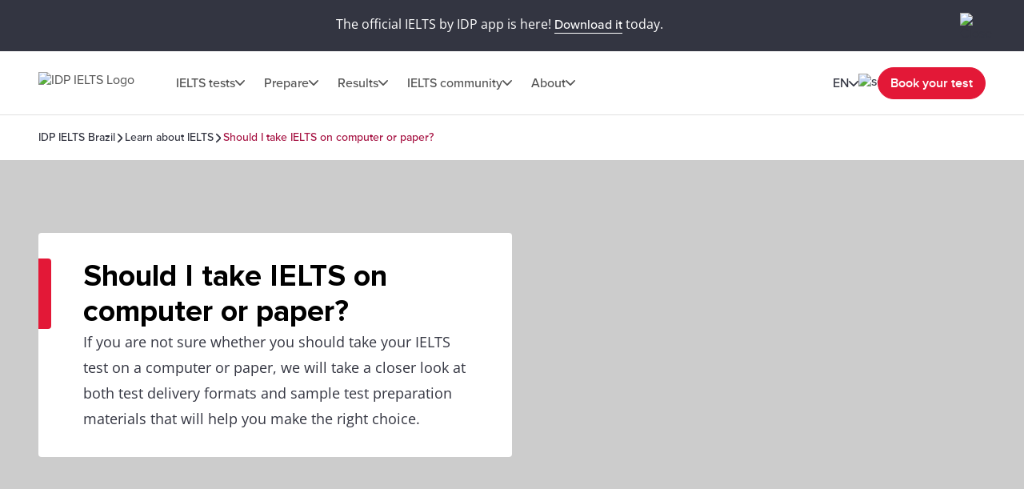

--- FILE ---
content_type: text/html; charset=utf-8
request_url: https://ielts.idp.com/brazil/about/article-computer-delivered-paper-based-ielts-comparison
body_size: 51323
content:
<!DOCTYPE html><html lang="en-br" data-critters-container><head>
  <meta charset="utf-8">
  <base href="/">
  <title>Should I take IELTS on computer or paper? |  IDP IELTS</title>
  <meta name="viewport" content="width=device-width, initial-scale=1">
  <link rel="icon" type="image/x-icon" href="https://image.ielts.idp.com/assets/favicon/favicon.ico">
  <link rel="icon" type="image/png" sizes="32x32" href="https://image.ielts.idp.com/assets/favicon/favicon-32x32.png">
  <link rel="icon" type="image/png" sizes="16x16" href="https://image.ielts.idp.com/assets/favicon/favicon-16x16.png">
  <link rel="apple-touch-icon" sizes="180x180" href="https://image.ielts.idp.com/assets/favicon/apple-touch-icon.png">
  <link rel="preconnect" href="https://api.ieltsweb.idp.com/">
  <link rel="preconnect" href="https://images.ctfassets.net/">
  <meta http-equiv="Cache-Control" content="max-age=60">
  <meta name="theme-color" content="#e31837">
  <script>
    if (global === undefined) {
      var global = window;
    }
  </script>
<style>@font-face{font-family:proxima-nova;src:url(proxima-nova-regular.87b172222bcc0fef.woff2) format("woff2"),url(proxima-nova-regular.662bbbd06b9aa5b3.otf) format("opentype");font-display:swap;font-style:normal;font-weight:400}@font-face{font-family:proxima-nova-medium;src:url(proxima-nova-medium.734f1f32c124dd86.otf) format("opentype");font-display:swap;font-style:normal;font-weight:500}@font-face{font-family:proxima-nova-semi-bold;src:url(proxima-nova-smibold.5b62874e793950aa.woff2) format("woff2"),url(proxima-nova-smibold.5152071648a4247f.ttf) format("truetype");font-display:swap;font-style:normal;font-weight:600}@font-face{font-family:proxima-nova-bold;src:url(proxima-nova-bold.4d96510d3d7348dd.woff2) format("woff2"),url(proxima-nova-bold.f6fbb0eb8092e1c0.woff) format("woff");font-display:swap;font-style:normal;font-weight:700}@font-face{font-family:opensans-regular;src:url(opensans-regular.15759bc276176087.woff2) format("woff2"),url(opensans-regular.58ca0d12dface082.woff) format("woff"),url(opensans-regular.795a67074a6df54c.ttf) format("truetype");font-display:swap;font-style:normal;font-weight:400}@font-face{font-family:opensans-bold;src:url(OpenSans-Bold.e5f9f9180b3de78b.ttf) format("truetype");font-display:swap;font-style:normal;font-weight:700}*,*:after,*:before{margin:0;padding:0;box-sizing:inherit;font-size:unset;line-height:unset;font-weight:unset}body{box-sizing:border-box}.d-flex{display:flex}.flex-column{flex-direction:column}.align-items-center{align-items:center}.justify-content-center{justify-content:center}:root{--white:#fff;--black:#000;--primary:#333541;--darkgray:#2C2C33;--neutralgray:#6B6B6B;--grey32:#525252;--grey200:#D6D6D6;--grey900:#1C1C1C;--stonegrey:#F4F5F6;--red:#E31837;--red600:#B8142D;--red700:#8E0F22;--orange:#FF8300;--orangeDark:#9F5200;--lightorange:#FF9626;--maroon:#603100;--burgendyred:#A61242;--blue:#006DCA;--blue-set-500:#0000FF;--blue-set-50:#E5E5FF;--blue-set-700:#000070;--tonedwhite:#E6E9EC;--pink:#FDE8EB;--lightgray:#FAFAFA;--whitesmoke:#F5F5F5;--light-brown:#FFF3E5;--velvet:#700F4F;--navicons:#242424;--grey-light-opacity:rgba(230, 233, 236, .25);--grey-opacity:rgba(245, 245, 245, .5);--border-grey-opacity:rgba(135, 135, 135, .25);--border-black-opacity:rgba(0, 0, 0, .1);--gradient-shadow:linear-gradient(90.05deg, rgba(255, 255, 255, .2) 37.89%, rgba(245, 245, 245, .6) 73.8%, rgba(245, 245, 245, .8) 99.96%);--light-pink:#fce2ea;--light-pink-opacity:rgba(252, 226, 234, .4);--green:#2e6d0f;--green-border:#429e15;--light-green:#edfce5;--green-500:#51c21a;--dark-grey-1:#1018281a;--dark-grey-2:#1018280d;--grey-light:rgba(230, 233, 236, 1);--stroke-green:#D1F6BF;--light-grey-bg-1:#2d3941;--dark-grey-bg-2:#252e34;--light-grey-text:#a5a5a5;--dark-grey:#555;--red-gradient:#e33e18;--font-regular:"proxima-nova", sans-serif;--font-medium:"proxima-nova-medium", sans-serif;--font-bold:"proxima-nova-bold", sans-serif;--font-semi-bold:"proxima-nova-semi-bold", sans-serif;--font-secondary:"opensans-regular", sans-serif;--font-secondary-bold:"opensans-bold", sans-serif;--max-width:1920px}html{scrollbar-gutter:stable}body{overflow-x:hidden;max-width:var(--max-width);margin-left:auto;margin-right:auto;font-family:var(--font-regular);color:var(--primary);min-height:400px}</style><style>@font-face{font-family:proxima-nova;src:url(proxima-nova-regular.87b172222bcc0fef.woff2) format("woff2"),url(proxima-nova-regular.662bbbd06b9aa5b3.otf) format("opentype");font-display:swap;font-style:normal;font-weight:400}@font-face{font-family:proxima-nova-medium;src:url(proxima-nova-medium.734f1f32c124dd86.otf) format("opentype");font-display:swap;font-style:normal;font-weight:500}@font-face{font-family:proxima-nova-semi-bold;src:url(proxima-nova-smibold.5b62874e793950aa.woff2) format("woff2"),url(proxima-nova-smibold.5152071648a4247f.ttf) format("truetype");font-display:swap;font-style:normal;font-weight:600}@font-face{font-family:proxima-nova-bold;src:url(proxima-nova-bold.4d96510d3d7348dd.woff2) format("woff2"),url(proxima-nova-bold.f6fbb0eb8092e1c0.woff) format("woff");font-display:swap;font-style:normal;font-weight:700}@font-face{font-family:opensans-regular;src:url(opensans-regular.15759bc276176087.woff2) format("woff2"),url(opensans-regular.58ca0d12dface082.woff) format("woff"),url(opensans-regular.795a67074a6df54c.ttf) format("truetype");font-display:swap;font-style:normal;font-weight:400}@font-face{font-family:opensans-bold;src:url(OpenSans-Bold.e5f9f9180b3de78b.ttf) format("truetype");font-display:swap;font-style:normal;font-weight:700}*,*:after,*:before{margin:0;padding:0;box-sizing:inherit;font-size:unset;line-height:unset;font-weight:unset}body{box-sizing:border-box}button{background:none;border:0;cursor:pointer;box-sizing:border-box;display:inline-block;text-align:unset;font-family:unset}img{display:block}ul{list-style:none}a{color:inherit;text-decoration:inherit;cursor:pointer}a:focus-visible,button:focus-visible{outline:thin dotted}.d-flex{display:flex}.flex-wrap{flex-wrap:wrap}.flex-column{flex-direction:column}.flex-row{flex-direction:row}.align-items-center{align-items:center}.align-items-start{align-items:flex-start}.justify-content-center{justify-content:center}.justify-content-between{justify-content:space-between}.justify-content-end{justify-content:flex-end}.text-center{text-align:center}.overflow-hidden{overflow:hidden}.w-100{width:100%}.h-100{height:100%}.font-opensans{font-family:var(--font-secondary);font-weight:400}.font-medium{font-family:var(--font-medium);font-weight:500}.font-semi-bold{font-family:var(--font-semi-bold);font-weight:600}.gap8{gap:8px}.gap12{gap:12px}.gap16{gap:16px}.gap20{gap:20px}.gap24{gap:24px}.gap32{gap:32px}.gap48{gap:48px}.gap64{gap:64px}.position-relative{position:relative}.position-absolute{position:absolute}.hide{display:none}.clr-primary{color:var(--primary)}.clr-black{color:var(--black)}.clr-grey{color:var(--neutralgray)}.clr-burgendy{color:var(--burgendyred)}.bg-blue-force{background-color:var(--blue)!important}.bg-white-force{background-color:var(--white)!important}.pt-16{padding-top:16px}.p-20{padding:20px}.p-24{padding:24px}.py-24{padding-top:24px;padding-bottom:24px}.p-48{padding:48px}.px-48{padding-left:48px;padding-right:48px}.py-40{padding-top:40px;padding-bottom:40px}.py-48{padding-top:48px;padding-bottom:48px}.rounded{border-radius:4px}.rounded-full{border-radius:100px}@media only screen and (max-width: 900px){.hide-900{display:none}.show-900{display:block}.gap16-900{gap:16px}.gap24-900{gap:24px}.gap32-900{gap:32px}.gap48-900{gap:48px}.flex-column-900{flex-direction:column}.align-items-start-900{align-items:flex-start}.mw-100{width:100%!important}.p-0-900{padding:0}.p-24-900{padding:24px}.px-24-900{padding-left:24px;padding-right:24px}.px-20-900{padding-left:20px;padding-right:20px}.py-24-900{padding-top:24px;padding-bottom:24px}.py-32-900{padding-top:32px;padding-bottom:32px}.pt-24-900{padding-top:24px}.pb-32-900{padding-bottom:32px}.text-start-900{text-align:start}}@media only screen and (max-width: 1024px){.flex-column-1024{flex-direction:column}.m-full-width-1024{width:100%}.hide-1024{display:none}}:root{--white:#fff;--black:#000;--primary:#333541;--darkgray:#2C2C33;--neutralgray:#6B6B6B;--grey32:#525252;--grey200:#D6D6D6;--grey900:#1C1C1C;--stonegrey:#F4F5F6;--red:#E31837;--red600:#B8142D;--red700:#8E0F22;--orange:#FF8300;--orangeDark:#9F5200;--lightorange:#FF9626;--maroon:#603100;--burgendyred:#A61242;--blue:#006DCA;--blue-set-500:#0000FF;--blue-set-50:#E5E5FF;--blue-set-700:#000070;--tonedwhite:#E6E9EC;--pink:#FDE8EB;--lightgray:#FAFAFA;--whitesmoke:#F5F5F5;--light-brown:#FFF3E5;--velvet:#700F4F;--navicons:#242424;--grey-light-opacity:rgba(230, 233, 236, .25);--grey-opacity:rgba(245, 245, 245, .5);--border-grey-opacity:rgba(135, 135, 135, .25);--border-black-opacity:rgba(0, 0, 0, .1);--gradient-shadow:linear-gradient(90.05deg, rgba(255, 255, 255, .2) 37.89%, rgba(245, 245, 245, .6) 73.8%, rgba(245, 245, 245, .8) 99.96%);--light-pink:#fce2ea;--light-pink-opacity:rgba(252, 226, 234, .4);--green:#2e6d0f;--green-border:#429e15;--light-green:#edfce5;--green-500:#51c21a;--dark-grey-1:#1018281a;--dark-grey-2:#1018280d;--grey-light:rgba(230, 233, 236, 1);--stroke-green:#D1F6BF;--light-grey-bg-1:#2d3941;--dark-grey-bg-2:#252e34;--light-grey-text:#a5a5a5;--dark-grey:#555;--red-gradient:#e33e18;--font-regular:"proxima-nova", sans-serif;--font-medium:"proxima-nova-medium", sans-serif;--font-bold:"proxima-nova-bold", sans-serif;--font-semi-bold:"proxima-nova-semi-bold", sans-serif;--font-secondary:"opensans-regular", sans-serif;--font-secondary-bold:"opensans-bold", sans-serif;--max-width:1920px}html{scrollbar-gutter:stable}body{overflow-x:hidden;max-width:var(--max-width);margin-left:auto;margin-right:auto;font-family:var(--font-regular);color:var(--primary);min-height:400px}b{font-family:var(--font-bold);font-weight:700}.body-content{min-height:100vh}.button{font-size:16px;line-height:24px;border:1px solid var(--red);padding:12px 15px;width:auto;height:48px;white-space:nowrap;text-align:center;font-family:var(--font-semi-bold);font-weight:600;display:flex;align-items:center;justify-content:center}.button-primary{color:var(--white);background:var(--red)}.button-primary:focus{outline-color:var(--black)}.button-outline-grey{border:1px solid var(--neutralgray);color:var(--primary);background:var(--white)}.button-grey-hover{transition:all .3s}.button-grey-hover:hover{background:var(--tonedwhite);border:1.5px solid var(--primary)}.primary-hover{transition:all .3s}.primary-hover:hover{color:var(--red);background:var(--white)}.container{max-width:1116px;width:100%;margin:0 auto}.banner-title{position:relative;width:100%;color:var(--black)}.banner-title:before{content:"";position:absolute;left:0;top:0;background:var(--red);width:16px;height:100%;border-radius:0 4px 4px 0}.heading-medium{display:flex;gap:16px}.heading-medium:before{content:"";width:4px;min-width:4px;background-color:var(--orange)}.heading1{font-family:var(--font-bold);font-weight:700}.heading3,.heading4,.heading5,.heading6,.rtf-Section h4{font-family:var(--font-semi-bold);font-weight:600}.heading1{font-size:38px;line-height:44px}.heading3{font-size:24px;line-height:28px}.heading4,.rtf-Section h4{font-size:20px;line-height:24px}.heading5{font-size:16px;line-height:20px}.heading6{font-size:14px;line-height:16px}.paragraph,.rtf-Section p{font-size:18px;line-height:32px}.spacer{border:1px solid var(--border-grey-opacity)}.rtf-Section a{color:var(--blue)}.rtf-Section a:hover{text-decoration:underline}.rtf-Section ul{display:flex;flex-direction:column;gap:16px}.rtf-Section ul{padding:0 48px}.rtf-Section ul li{display:flex;align-items:baseline;gap:20px;flex-wrap:wrap}.rtf-Section ul li:before{--disc-width:8px;content:"";min-width:var(--disc-width);min-height:var(--disc-width);max-width:var(--disc-width);width:var(--disc-width);height:var(--disc-width);background:var(--red);border-radius:30px;display:inline-block;flex:1 0 0}.rtf-Section ul li p{flex:1 0 0}.item-link{display:inline-flex;align-items:center;font-size:14px;line-height:16px;color:var(--blue);gap:8px;font-family:var(--font-medium);font-weight:500;cursor:pointer}.item-link:hover,.item-link:focus{text-decoration:underline}.chevron-arrow{--chevron-svg:url('data:image/svg+xml,<svg xmlns="http://www.w3.org/2000/svg" fill="none" viewBox="3.28 5 10.5 6"><path fill-rule="evenodd" clip-rule="evenodd" d="M3.49762 5.21967C3.79052 4.92678 4.26539 4.92678 4.55828 5.21967L8.52795 9.18934L12.4976 5.21967C12.7905 4.92678 13.2654 4.92678 13.5583 5.21967C13.8512 5.51256 13.8512 5.98744 13.5583 6.28033L9.05828 10.7803C8.76539 11.0732 8.29052 11.0732 7.99762 10.7803L3.49762 6.28033C3.20473 5.98744 3.20473 5.51256 3.49762 5.21967Z" fill="%23525252"></path></svg>');display:inline-block;width:12px;height:7px;min-width:12px;min-height:7px;background-repeat:no-repeat;-webkit-mask:var(--chevron-svg);mask:var(--chevron-svg);background-color:var(--grey32);-webkit-mask-repeat:no-repeat;mask-repeat:no-repeat}.chevron-arrow.right{transform:rotate(-90deg);-webkit-transform:rotate(-90deg)}.chevron-arrow.left{transform:rotate(90deg);-webkit-transform:rotate(90deg)}.chevron-arrow.arrow-md{width:17px;height:9px;min-width:17px;min-height:9px;mask-size:17px;-webkit-mask-size:17px}.chevron-arrow.arrow-sm{width:10px;height:8px;mask-size:10px;-webkit-mask-size:10px;min-width:10px;min-height:8px}.line-clamp{display:-webkit-box;-webkit-line-clamp:4;-webkit-box-orient:vertical;overflow:hidden}.clamp-1{-webkit-line-clamp:1}.image-ratio{object-fit:cover;aspect-ratio:16 / 9;object-position:center}.ttmrgnTopcls{padding-top:64px}.ttmrgnTopcls header{top:64px!important}.ttmrgnTopcls .article-nav{top:143px!important}.ttmrgnTopcls .article-aside{top:232px!important;height:calc(101vh - 230px)!important}.ttmrgnTopcls .article-aside .article-tag-wrapper{gap:18px}.header-fixed{padding-top:80px}.article-table{border-collapse:collapse;position:relative;border:1px solid var(--border-grey-opacity);border-radius:4px 4px 0 0;overflow-x:auto;max-height:400px}.article-table table{border-collapse:collapse;width:100%;text-align:start}.article-table::-webkit-scrollbar{width:4px;height:4px;border-radius:4px}.article-table::-webkit-scrollbar-thumb{background-color:#878787;border-radius:4px}.article-table-wrapper.table-hdr-stcky-scroll table tr:first-child th{background:var(--primary);position:sticky;top:0;z-index:1}.article-table tr:nth-child(odd){background-color:var(--whitesmoke)}.article-table tr td{padding:12px;color:var(--neutralgray);font-size:16px;line-height:28px;font-family:var(--font-secondary);font-weight:400;min-width:56px;min-height:56px;vertical-align:top}.article-table tr th{padding:12px;color:var(--white);font-size:18px;line-height:20px;font-family:var(--font-semi-bold);font-weight:600;text-align:start;min-width:56px;min-height:56px}.article-table tr th p{color:var(--white)}.custom-scroll::-webkit-scrollbar{width:4px;border-radius:4px}.custom-scroll::-webkit-scrollbar-thumb{background-color:#878787;border-radius:4px}.back-to-top-wrapper{padding:0 48px;position:absolute;width:100%;max-width:var(--max-width);transform:translateY(-50%)}@media only screen and (max-width: 900px){.ttmrgnTopcls{padding-top:56px}.ttmrgnTopcls header{top:56px!important}.ttmrgnTopcls .article-nav{top:111px!important}.header-fixed{padding-top:56px}.heading1{font-size:28px;line-height:32px}.heading3{font-size:20px;line-height:24px}.paragraph{font-size:16px;line-height:28px}.rtf-Section ul{padding:0 24px}.banner-content .banner-title{padding-top:34px!important}.banner-title:before{height:10px;width:calc(100% + 2px);border-radius:4px 4px 0 0;left:-1px}.button{padding:4px 8px;height:40px}.back-to-top-wrapper{padding:24px}}drag-scroll{width:100%;height:100%}drag-scroll .drag-scroll-content{scrollbar-width:none;display:flex!important;height:100%!important}drag-scroll:not(.scrollbar-custom) .drag-scroll-content::-webkit-scrollbar{display:none;width:0!important;height:0!important;-webkit-appearance:none;background:transparent}.carousel-nav{top:0;transition:all .1s;pointer-events:none}.carousel-item{width:56px;height:56px;background:var(--white);transition:all .2s;filter:drop-shadow(0px 4px 4px rgba(0,0,0,.2));cursor:pointer;z-index:4;pointer-events:auto;visibility:hidden}.carousel-wrapper:hover .carousel-item,.carousel-wrapper:focus .carousel-item{visibility:visible}.nav-prev{left:16px}.nav-next{right:16px}.carousel-nav .carousel-item.nav-next:not(:disabled)~.carousel-shadow{position:absolute;top:0;background:var(--gradient-shadow);width:85px;height:100%}.carousel-item:disabled{display:none}.carousel-pod{padding-inline-end:24px;flex:0 0 auto}.carousel-card{background:var(--white);border:1px solid var(--border-grey-opacity);min-height:420px;position:relative;width:340px;white-space:normal;transition:all .2s}@media only screen and (max-width: 900px){drag-scroll{width:calc(100% + 24px)}}@media only screen and (max-width: 500px){.carousel-pod{width:calc(100% - 35px)}.carousel-card{width:100%!important}}@media only screen and (min-width: 901px){.carousel-pod:last-child{padding-inline-end:0}}</style><link rel="stylesheet" href="styles.228654416af8c8c0.css" media="print" onload="this.media='all'"><noscript><link rel="stylesheet" href="styles.228654416af8c8c0.css"></noscript><style ng-app-id="ng">.line-chat[_ngcontent-ng-c2879319277]{position:fixed;bottom:80px;right:18px;z-index:999;cursor:pointer}.line-chat-container[_ngcontent-ng-c2879319277]{background:#3ace01;display:flex;padding:15px;border-radius:35px;outline:none;align-items:center}.line-chat-cont[_ngcontent-ng-c2879319277]{font-family:proxima-nova-semi-bold,sans-serif;font-size:20px;line-height:15px;color:#fff;margin-left:10px}.secondary-chat[_ngcontent-ng-c2879319277] > img[_ngcontent-ng-c2879319277]{height:60px}@media only screen and (max-width: 1024px){.line-chat[_ngcontent-ng-c2879319277]{bottom:90px}.line-chat-cont[_ngcontent-ng-c2879319277]{display:none}.secondary-chat[_ngcontent-ng-c2879319277] > img[_ngcontent-ng-c2879319277]{height:50px}}</style><style ng-app-id="ng">.comp-loader[_ngcontent-ng-c2236092356]{top:50%;left:50%;transform:translate(-50%,-50%)}.spinner-overlay[_ngcontent-ng-c2236092356]{width:100vw;height:100vh;background:#ffffffb3;z-index:9999;position:fixed;left:0;top:0}.spinner-quiz-bg[_ngcontent-ng-c2236092356]{background:var(--white)}.spinner-wrapper[_ngcontent-ng-c2236092356]{position:absolute;z-index:20}.spinner-wrapper[_ngcontent-ng-c2236092356]   .heading1[_ngcontent-ng-c2236092356]{padding-top:24px}.spinner-wrapper[_ngcontent-ng-c2236092356]   .paragraph[_ngcontent-ng-c2236092356]{padding-top:4px}.spinner-small[_ngcontent-ng-c2236092356]{transform:translate(-50%,-50%) scale(.7)}.spinner[_ngcontent-ng-c2236092356]{display:inline-block;width:64px;height:64px;border:8px solid rgba(227,24,55,.2);border-left-color:var(--red);border-radius:50%;animation:_ngcontent-ng-c2236092356_spin 1s linear infinite;position:relative}.spinner[_ngcontent-ng-c2236092356]:before, .spinner[_ngcontent-ng-c2236092356]:after{content:"";width:8px;height:8px;border-radius:50%;background:var(--red);position:absolute;left:1px;top:0}.spinner[_ngcontent-ng-c2236092356]:before{bottom:0;top:initial}.quiz-result-loader[_ngcontent-ng-c2236092356]{font-size:38px;line-height:44px;font-weight:700;font-family:var(--font-bold);max-width:600px}@keyframes _ngcontent-ng-c2236092356_spin{to{transform:rotate(360deg)}}.content-loader[_ngcontent-ng-c2236092356]{z-index:10}.overlay-loader[_ngcontent-ng-c2236092356]{top:0;left:0;background:var(--grey-opacity)}@media only screen and (max-width: 900px){.quiz-result-loader[_ngcontent-ng-c2236092356]{font-size:28px;line-height:32px;max-width:342px}}</style><style ng-app-id="ng">.art-sticky[_ngcontent-ng-c32590318]{display:initial}.showmsgAlert-container[_ngcontent-ng-c32590318]{background:#700f4f;padding:16px 48px}.showmsgAlert[_ngcontent-ng-c32590318]{position:relative;width:100%;color:#fff;font-size:16px;font-style:normal;font-weight:400;line-height:28px}.article_tag_btn[_ngcontent-ng-c32590318]{background-color:var(--tonedwhite);padding:8px 16px;height:32px;font-size:14px;line-height:16px;color:inherit}.article-nav[_ngcontent-ng-c32590318]{position:fixed;z-index:3;top:79px;background:var(--white);max-width:1920px;padding-bottom:20px}.article-nav-wrapper[_ngcontent-ng-c32590318]{min-height:64px;border-top:1px solid var(--border-grey-opacity);border-bottom:1px solid var(--border-grey-opacity);gap:40px;font-size:16px;line-height:20px;color:var(--grey32)}.article-nav-title[_ngcontent-ng-c32590318]{font-size:18px;line-height:1.2;-webkit-line-clamp:1}.social-sticky[_ngcontent-ng-c32590318]     .social-icon-wrapper{flex-wrap:nowrap}.social-sticky[_ngcontent-ng-c32590318]     .social-icon{width:32px;height:32px}.social-sticky[_ngcontent-ng-c32590318]     .social-icon img{width:20px;height:20px}.popup_wrapper[_ngcontent-ng-c32590318]{position:fixed;z-index:1000;pointer-events:none;top:0;left:0}.overlay-backdrop[_ngcontent-ng-c32590318]{position:absolute;inset:0;z-index:1000;pointer-events:auto;-webkit-tap-highlight-color:transparent;transition:opacity .4s cubic-bezier(.25,.8,.25,1);background:#333541b3}.global-overlay-wrapper[_ngcontent-ng-c32590318]{max-width:90vw;cursor:auto;background-color:var(--white);border-radius:12px;position:relative;overflow:hidden}.close-popup[_ngcontent-ng-c32590318]{cursor:pointer;padding-top:24px;position:sticky;top:0;z-index:11;background-color:var(--white)}.article-share[_ngcontent-ng-c32590318]{padding-top:0}.social-icon[_ngcontent-ng-c32590318]{width:48px;height:48px;background-color:var(--primary);transition:all .3s}.social-icon[_ngcontent-ng-c32590318]:hover, .social-icon[_ngcontent-ng-c32590318]:focus{background-color:var(--red)}.article-aside[_ngcontent-ng-c32590318]{width:360px;position:sticky;top:168px;height:calc(101vh - 214px)}.article-aside[_ngcontent-ng-c32590318]   .article-aside-wrapper[_ngcontent-ng-c32590318]{padding:0 15px 10px 0;overflow-y:scroll;height:100%}.article-aside[_ngcontent-ng-c32590318]   .article-aside-wrapper[_ngcontent-ng-c32590318] > *[_ngcontent-ng-c32590318]:after{content:"";border-bottom:1px solid var(--border-grey-opacity);width:100%;height:1px;display:block;transform:translateY(24px)}.article-aside[_ngcontent-ng-c32590318]   .article-aside-wrapper[_ngcontent-ng-c32590318] > *[_ngcontent-ng-c32590318]:nth-last-child(1):after{content:none}.article-aside[_ngcontent-ng-c32590318]   .article-aside-wrapper[_ngcontent-ng-c32590318]::-webkit-scrollbar{width:4px;border-radius:4px}.article-aside[_ngcontent-ng-c32590318]   .article-aside-wrapper[_ngcontent-ng-c32590318]::-webkit-scrollbar-thumb{background-color:#878787;border-radius:4px}.author-title[_ngcontent-ng-c32590318]{color:var(--red)}.anchor-list[_ngcontent-ng-c32590318]{padding-left:24px;gap:20px}.tooltip-text[_ngcontent-ng-c32590318]{visibility:hidden;width:100px;background-color:var(--primary);color:var(--white);text-align:center;padding:5px;border-radius:4px;position:absolute;z-index:1;top:125%;left:50%;transform:translate(-50%);opacity:0;transition:opacity .3s;font-size:14px}.tooltip-text.visible[_ngcontent-ng-c32590318]{visibility:visible;opacity:1}.tooltip-text[_ngcontent-ng-c32590318]:after{content:"";position:absolute;bottom:100%;left:50%;margin-left:-5px;border-width:5px;border-style:solid;border-color:transparent transparent var(--primary) transparent}.tooltip-text.down[_ngcontent-ng-c32590318]:after{bottom:-9px;border-color:var(--primary) transparent transparent transparent}.tooltip-popup[_ngcontent-ng-c32590318]{top:-50%;z-index:10}.gap10[_ngcontent-ng-c32590318]{gap:10px}.cards[_ngcontent-ng-c32590318]{padding-top:24px;grid-template-columns:repeat(2,1fr)}.card[_ngcontent-ng-c32590318]{background-color:var(--tonedwhite);padding:10px;gap:4px;font-size:12px;line-height:16px;font-weight:600}@media only screen and (max-width: 900px){.social-text[_ngcontent-ng-c32590318]{font-size:12px;line-height:16px;display:inline-block;padding-top:6px}.article-nav-wrapper[_ngcontent-ng-c32590318]{min-height:56px}.article-nav[_ngcontent-ng-c32590318]{top:55px}.article-nav-title[_ngcontent-ng-c32590318]{font-size:14px}}@media only screen and (max-width: 600px){.overlay-backdrop[_ngcontent-ng-c32590318]{align-items:flex-end!important}.global-overlay-wrapper[_ngcontent-ng-c32590318]{border-radius:12px 12px 0 0!important;max-width:100%;width:100vw}}@media only screen and (max-height: 620px){.global-overlay-wrapper[_ngcontent-ng-c32590318]{gap:1%}}</style><style ng-app-id="ng">.scroll-indicator[_ngcontent-ng-c2570284557]{height:4px}.scroll-progress[_ngcontent-ng-c2570284557]{background-color:var(--orange);transition:width .3s ease-in-out}</style><meta property="og:site_name" content="IDP IELTS Brazil"><style ng-app-id="ng">.tick-tap-wrp[_ngcontent-ng-c2927017003]{position:fixed;top:0;padding:16px 48px;width:100%;max-width:1920px;height:64px;background:var(--primary);margin:0 auto;z-index:999;gap:32px}.tick-tap-wrp[_ngcontent-ng-c2927017003]   .tt-cont[_ngcontent-ng-c2927017003]     p{color:#fff;font-size:16px;line-height:28px;gap:16px}.tick-tap-wrp[_ngcontent-ng-c2927017003]   .tt-cont[_ngcontent-ng-c2927017003]     a{display:inline-block;font-size:16px;line-height:20px;border-bottom:1px solid #ffffff;white-space:nowrap}.tick-tap-wrp[_ngcontent-ng-c2927017003]   .tick-tap-close[_ngcontent-ng-c2927017003]{cursor:pointer}.clamp-2[_ngcontent-ng-c2927017003]{-webkit-line-clamp:2}@media only screen and (max-width: 900px){.tick-tap-wrp[_ngcontent-ng-c2927017003]{max-height:56px;height:56px;padding:8px 16px;align-items:center}.is-smart-banner[_ngcontent-ng-c2927017003]{top:80px}.tick-tap-wrp[_ngcontent-ng-c2927017003]   .tt-cont[_ngcontent-ng-c2927017003]     p{flex-wrap:wrap;font-size:14px;line-height:20px;text-overflow:ellipsis;overflow:hidden}.tick-tap-close[_ngcontent-ng-c2927017003]   img[_ngcontent-ng-c2927017003]{width:24px;height:24px}}</style><style ng-app-id="ng">.my-48[_ngcontent-ng-c2170186171]{margin-top:48px;margin-bottom:48px}.my-32[_ngcontent-ng-c2170186171]{margin-top:32px;margin-bottom:32px}.spacer[_ngcontent-ng-c2170186171]{border:0;border-bottom:.5px solid rgba(245,245,245,1)}.bg-black[_ngcontent-ng-c2170186171]{background-color:var(--black)}.mh-48[_ngcontent-ng-c2170186171]{min-height:48px}.footer[_ngcontent-ng-c2170186171]{background-color:var(--primary);color:var(--white);border-start-start-radius:16px;border-start-end-radius:16px}.footer-list[_ngcontent-ng-c2170186171]   ul[_ngcontent-ng-c2170186171]   li[_ngcontent-ng-c2170186171]{font-family:var(--font-secondary);font-size:16px;line-height:28px;font-weight:400}.rounded-bottom[_ngcontent-ng-c2170186171]{border-end-start-radius:16px;border-end-end-radius:16px}.footer-bottom[_ngcontent-ng-c2170186171]   .links[_ngcontent-ng-c2170186171]{font-size:12px;line-height:12px;color:var(--white)}.footer-lang[_ngcontent-ng-c2170186171]{width:max-content;cursor:pointer}.footer-lang.active[_ngcontent-ng-c2170186171]   .arrow-icon[_ngcontent-ng-c2170186171]{transition:transform .2s;transform:rotate(180deg)}.footer-lang-dropdown[_ngcontent-ng-c2170186171]{background:var(--white);color:var(--black);overflow:hidden;padding:20px;top:30px;min-width:220px;z-index:1}.footer-lang-list[_ngcontent-ng-c2170186171]{overflow-y:auto;max-height:184px;font-size:16px;line-height:28px}.footer-lang-dropdown[_ngcontent-ng-c2170186171]   .active[_ngcontent-ng-c2170186171], .footer-lang-dropdown[_ngcontent-ng-c2170186171]   li[_ngcontent-ng-c2170186171]:hover{color:var(--red)}.subscribe[_ngcontent-ng-c2170186171]{min-width:155px;display:block}.social-list-item[_ngcontent-ng-c2170186171]{width:48px;height:48px;display:flex;justify-content:center;align-items:center}.social-list-item[_ngcontent-ng-c2170186171]:hover, .social-list-item[_ngcontent-ng-c2170186171]:focus{background:var(--red);border-radius:4px;padding:12px}.footer-list[_ngcontent-ng-c2170186171]   ul[_ngcontent-ng-c2170186171]   li[_ngcontent-ng-c2170186171]:hover   a[_ngcontent-ng-c2170186171], .footer-list[_ngcontent-ng-c2170186171]   ul[_ngcontent-ng-c2170186171]   li[_ngcontent-ng-c2170186171]:focus   a[_ngcontent-ng-c2170186171], .footer-bottom[_ngcontent-ng-c2170186171]   .links[_ngcontent-ng-c2170186171]   li[_ngcontent-ng-c2170186171]:hover   a[_ngcontent-ng-c2170186171], .footer-bottom[_ngcontent-ng-c2170186171]   .links[_ngcontent-ng-c2170186171]   li[_ngcontent-ng-c2170186171]:focus   a[_ngcontent-ng-c2170186171]{text-decoration:underline}.align-center[_ngcontent-ng-c2170186171]{text-align:center}.clr-white[_ngcontent-ng-c2170186171]{color:var(--white)}.footer-address[_ngcontent-ng-c2170186171]{margin-top:-1px}.address-sec[_ngcontent-ng-c2170186171]{padding-top:16px}.address_box[_ngcontent-ng-c2170186171]{width:calc(50% - 24px)}  .address_box p{font-size:12px;line-height:16px;font-family:var(--font-secondary)}  .address_box b{font-size:16px;line-height:20px;font-family:var(--font-semi-bold)}.popup_wrapper[_ngcontent-ng-c2170186171]{position:fixed;z-index:1000;pointer-events:none;top:0;left:0}.global-overlay-wrapper[_ngcontent-ng-c2170186171]{max-width:90vw;cursor:auto;background-color:var(--white);border-radius:12px;position:relative;overflow:hidden}.overlay-backdrop[_ngcontent-ng-c2170186171]{position:absolute;inset:0;z-index:1000;pointer-events:auto;-webkit-tap-highlight-color:transparent;transition:opacity .4s cubic-bezier(.25,.8,.25,1);background:#333541b3}.close-popup[_ngcontent-ng-c2170186171]{cursor:pointer;padding-top:24px;position:sticky;top:0;z-index:11;background-color:var(--white)}.popup-content-wrapper[_ngcontent-ng-c2170186171]{padding-top:0}.iframe-container[_ngcontent-ng-c2170186171]     iframe{width:80vw;height:60vh}.iframe-container[_ngcontent-ng-c2170186171]     iframe::-webkit-scrollbar{width:4px;border-radius:4px}.iframe-container[_ngcontent-ng-c2170186171]     iframe::-webkit-scrollbar-thumb{background-color:#878787;border-radius:4px}.results.results-footer-bottom[_ngcontent-ng-c2170186171]{display:flex}.ielts-results-partners[_ngcontent-ng-c2170186171]{max-width:490px;text-align:right}.footer-partner[_ngcontent-ng-c2170186171]{font-size:14px;line-height:24px}.results[_ngcontent-ng-c2170186171] > div[_ngcontent-ng-c2170186171]   div[_ngcontent-ng-c2170186171]{display:none}@media only screen and (max-width: 600px){.overlay-backdrop[_ngcontent-ng-c2170186171]{align-items:flex-end!important}.global-overlay-wrapper[_ngcontent-ng-c2170186171]{border-radius:12px 12px 0 0!important;max-width:100%;width:100vw}.iframe-container[_ngcontent-ng-c2170186171]     iframe{width:90vw}}@media only screen and (max-height: 620px){.global-overlay-wrapper[_ngcontent-ng-c2170186171]{gap:1%}}@media only screen and (min-width: 901px){.footer-title[_ngcontent-ng-c2170186171]{padding-bottom:16px;display:block}.footer-list[_ngcontent-ng-c2170186171]{width:25%}.footer-secondary[_ngcontent-ng-c2170186171]   .footer-title[_ngcontent-ng-c2170186171]{padding-bottom:12px}.social-list[_ngcontent-ng-c2170186171]{width:50%}}@media only screen and (max-width: 900px){.footer-bottom-logo[_ngcontent-ng-c2170186171]{width:147px;height:27px}.footer-secondary[_ngcontent-ng-c2170186171]   .social-list[_ngcontent-ng-c2170186171]:nth-of-type(2){order:3}.link[_ngcontent-ng-c2170186171]{border-bottom:4px solid #D5D5D5;padding:0 15px 15px;display:inline-block;width:33.3%}.link.active[_ngcontent-ng-c2170186171]{border-color:var(--red)}.footer-cont[_ngcontent-ng-c2170186171]{scroll-snap-type:x mandatory;display:flex;-webkit-overflow-scrolling:touch;overflow-x:scroll;height:100%;scrollbar-width:none}.footer-cont[_ngcontent-ng-c2170186171]::-webkit-scrollbar{width:0;height:0}.footer-list[_ngcontent-ng-c2170186171]{min-width:100%;scroll-snap-align:start;position:relative}.footer-list[_ngcontent-ng-c2170186171]   ul[_ngcontent-ng-c2170186171]   li[_ngcontent-ng-c2170186171]{font-size:14px;line-height:20px}.footer-secondary[_ngcontent-ng-c2170186171]   .web-country-item[_ngcontent-ng-c2170186171]{order:1}.social-title[_ngcontent-ng-c2170186171]{display:inline-block;font-size:18px;line-height:20px}.pb-12-900[_ngcontent-ng-c2170186171]{padding-bottom:12px}.p-24-900[_ngcontent-ng-c2170186171]{padding:24px}.pb-24-900[_ngcontent-ng-c2170186171]{padding-bottom:24px}.pt-48-900[_ngcontent-ng-c2170186171]{padding-top:48px}.pt-64-900[_ngcontent-ng-c2170186171]{padding-top:64px}.gap16-900[_ngcontent-ng-c2170186171]{gap:16px}.gap0-900[_ngcontent-ng-c2170186171]{gap:0}.ielts-partners-img[_ngcontent-ng-c2170186171]   img[_ngcontent-ng-c2170186171]{width:281px;height:32px;object-fit:contain}.ielts-results-partners[_ngcontent-ng-c2170186171]{text-align:left;font-size:14px;line-height:24px}.mb-32-900[_ngcontent-ng-c2170186171]{margin-bottom:32px}.h-48-900[_ngcontent-ng-c2170186171]{height:48px}}@media only screen and (max-width: 500px){.link[_ngcontent-ng-c2170186171]{padding:0 6px 15px}.w-100-500[_ngcontent-ng-c2170186171]{width:100%}}@media only screen and (max-width: 767px){.address_box[_ngcontent-ng-c2170186171]{width:100%}}</style><style ng-app-id="ng">header[_ngcontent-ng-c682847734]{position:fixed;z-index:11;top:0;background:var(--white);max-width:1920px}.header-wrapper[_ngcontent-ng-c682847734]{height:80px;border-bottom:1px solid var(--border-grey-opacity);gap:40px;font-size:16px;line-height:20px;color:var(--grey32)}.d-block[_ngcontent-ng-c682847734]{display:block}.cursor-pointer[_ngcontent-ng-c682847734]{cursor:pointer}.cursor-initial[_ngcontent-ng-c682847734]{cursor:initial}.nav-menu-desktop[_ngcontent-ng-c682847734] > .menu-dropdown[_ngcontent-ng-c682847734] > a[_ngcontent-ng-c682847734]{position:relative;gap:13px;padding:12px;font-family:var(--font-medium);font-weight:500;cursor:pointer}.nav-menu-desktop[_ngcontent-ng-c682847734]   .menu-toggle.menu-dropdown[_ngcontent-ng-c682847734]:hover > a[_ngcontent-ng-c682847734], .nav-menu-desktop[_ngcontent-ng-c682847734]   .menu-focused.menu-dropdown[_ngcontent-ng-c682847734]:focus-within > a[_ngcontent-ng-c682847734]{color:var(--burgendyred)}.nav-menu-desktop[_ngcontent-ng-c682847734]   .menu-toggle.menu-dropdown[_ngcontent-ng-c682847734] > a[_ngcontent-ng-c682847734]:after{content:"";position:absolute;bottom:0;width:0%;height:1.5px;background:var(--burgendyred);transition:width .25s ease-in-out}.nav-menu-desktop[_ngcontent-ng-c682847734]   .menu-toggle.menu-dropdown[_ngcontent-ng-c682847734]:hover > a[_ngcontent-ng-c682847734]:after, .nav-menu-desktop[_ngcontent-ng-c682847734]   .menu-focused.menu-dropdown[_ngcontent-ng-c682847734]:focus-within > a[_ngcontent-ng-c682847734]:after{width:100%}.nav-menu-desktop[_ngcontent-ng-c682847734]   .menu-toggle.menu-dropdown[_ngcontent-ng-c682847734]:hover   .dropdown-arrow[_ngcontent-ng-c682847734], .nav-menu-desktop[_ngcontent-ng-c682847734]   .menu-focused.menu-dropdown[_ngcontent-ng-c682847734]:focus-within   .dropdown-arrow[_ngcontent-ng-c682847734]{transition:transform .2s;transform:rotate(-180deg);background-color:var(--burgendyred)}.change-lang[_ngcontent-ng-c682847734]   .chevron-arrow[_ngcontent-ng-c682847734]{margin-top:2px}.change-lang.active[_ngcontent-ng-c682847734]   .chevron-arrow[_ngcontent-ng-c682847734]{transition:transform .2s;transform:rotate(-180deg);margin-top:0}.nav-menu-desktop[_ngcontent-ng-c682847734]   .menu-toggle.menu-dropdown[_ngcontent-ng-c682847734]:hover   .menu-dropdown-list[_ngcontent-ng-c682847734], .nav-menu-desktop[_ngcontent-ng-c682847734]   .menu-focused.menu-dropdown[_ngcontent-ng-c682847734]:focus-within   .menu-dropdown-list[_ngcontent-ng-c682847734]{visibility:visible;height:auto}.menu-dropdown-list[_ngcontent-ng-c682847734]{background:var(--white);top:79px;z-index:99;left:0;border-top:1px solid var(--border-grey-opacity);box-shadow:0 4px 12px #0000001a;visibility:hidden;height:0;max-height:75vh;overflow-y:auto}.menu-dropdown-box[_ngcontent-ng-c682847734]{padding:24px 0 32px;flex:1;background-color:var(--white);height:auto}.flex2[_ngcontent-ng-c682847734]{flex:2}.flex3[_ngcontent-ng-c682847734]{flex:3}.menu-tab-wrapper[_ngcontent-ng-c682847734]   .menu-dropdown-box[_ngcontent-ng-c682847734]:first-child{height:auto;position:sticky;top:0}.menu-dropdown-list.menu-scrolled[_ngcontent-ng-c682847734]{background-color:var(--whitesmoke)}.menu-scrolled[_ngcontent-ng-c682847734]   .menu-dropdown-box[_ngcontent-ng-c682847734]{height:100%}.menu-dropdown-box[_ngcontent-ng-c682847734]:not(:last-child){border-inline-end:1px solid var(--border-grey-opacity)}.quick-link[_ngcontent-ng-c682847734]{background-color:var(--whitesmoke)}.menu-dropdown-tabs[_ngcontent-ng-c682847734]   .menu-tab[_ngcontent-ng-c682847734]:hover, .menu-dropdown-tabs[_ngcontent-ng-c682847734]   .menu-tab[_ngcontent-ng-c682847734]:focus-within{background-color:var(--tonedwhite)}.menu-dropdown-tabs[_ngcontent-ng-c682847734]   .menu-tab.tab-active[_ngcontent-ng-c682847734]{border-inline-end:4px solid var(--primary);background-color:var(--tonedwhite);color:var(--primary)}.menu-title[_ngcontent-ng-c682847734]{color:var(--burgendyred);border-bottom:1px solid var(--grey200);padding:16px 0;margin-bottom:9px}.right-item[_ngcontent-ng-c682847734]{height:100%;gap:8px;white-space:nowrap;cursor:pointer;font-family:var(--font-medium);font-weight:500;color:var(--primary)}.right-item-text[_ngcontent-ng-c682847734]   .menu-drop-arrow[_ngcontent-ng-c682847734]{margin-left:13px}.mobile-menu[_ngcontent-ng-c682847734]{display:none}.book-btn[_ngcontent-ng-c682847734]{min-width:128px;height:40px}.menulabel[_ngcontent-ng-c682847734]{width:0;height:0;color:transparent;-webkit-user-select:none;user-select:none}.change-lang[_ngcontent-ng-c682847734]{cursor:pointer}.change-lang[_ngcontent-ng-c682847734]:focus-visible{outline:thin dotted}.language-popup[_ngcontent-ng-c682847734]{width:128px;padding:20px;background:var(--white);border:1px solid var(--border-grey-opacity);box-shadow:0 1px 3px #1018281a,0 1px 2px -1px #1018281a;border-radius:4px;top:100%;left:0;z-index:100}.signin-popup[_ngcontent-ng-c682847734]{width:200px}.signin-popup[_ngcontent-ng-c682847734]   li[_ngcontent-ng-c682847734]:hover{color:var(--red)}.signin-popup[_ngcontent-ng-c682847734]   li[_ngcontent-ng-c682847734]:hover   img[_ngcontent-ng-c682847734]{filter:invert(31%) sepia(100%) saturate(6550%) hue-rotate(342deg) brightness(91%) contrast(96%)}.lang-list[_ngcontent-ng-c682847734]{font-size:16px;line-height:28px;color:var(--black)}.lang-list[_ngcontent-ng-c682847734]   li[_ngcontent-ng-c682847734]:hover, .lang-list[_ngcontent-ng-c682847734]   li[_ngcontent-ng-c682847734]:focus-within, .lang-active[_ngcontent-ng-c682847734]{color:var(--red)}.flex1[_ngcontent-ng-c682847734]{flex:1}.mlp-header[_ngcontent-ng-c682847734]   .language-popup[_ngcontent-ng-c682847734]{left:initial;right:0;top:calc(100% + 12px)}.login-avatar[_ngcontent-ng-c682847734]{width:28px;height:28px;background:var(--primary);color:var(--white)}.bg-primary-force[_ngcontent-ng-c682847734]{background-color:var(--primary)!important}@media only screen and (min-width:1025px){.header-right[_ngcontent-ng-c682847734]{padding:16px 0}.user-signin[_ngcontent-ng-c682847734]:hover   .signin-popup[_ngcontent-ng-c682847734], .user-signin[_ngcontent-ng-c682847734]:focus   .signin-popup[_ngcontent-ng-c682847734]{display:block}}@media only screen and (min-width:1025px) and (max-width: 1250px){.header-wrapper[_ngcontent-ng-c682847734]{gap:24px}.logo[_ngcontent-ng-c682847734]   img[_ngcontent-ng-c682847734]{width:120px}.gap24-lg[_ngcontent-ng-c682847734]{gap:24px}.nav-menu-desktop[_ngcontent-ng-c682847734] > .menu-dropdown[_ngcontent-ng-c682847734] > a[_ngcontent-ng-c682847734]{gap:8px;padding:6px;font-size:14px}.right-item[_ngcontent-ng-c682847734]{font-size:14px}}@media only screen and (min-width:1025px) and (max-width: 1300px){.menu-dropdown-tabs[_ngcontent-ng-c682847734]{gap:12px}.menu-tab[_ngcontent-ng-c682847734]{padding-top:20px;padding-bottom:20px}}@media only screen and (max-width:1400px){.right-item-text[_ngcontent-ng-c682847734]{display:none}}@media only screen and (max-width: 1024px){.hide-1024[_ngcontent-ng-c682847734]{display:none}.logo[_ngcontent-ng-c682847734]   img[_ngcontent-ng-c682847734]{width:120px}.mobile-menu[_ngcontent-ng-c682847734]{display:block}.mobile-menu[_ngcontent-ng-c682847734]   .hamburger-icon[_ngcontent-ng-c682847734]   input[_ngcontent-ng-c682847734]:checked ~ .mob-nav-menu[_ngcontent-ng-c682847734]{left:0}.header-open[_ngcontent-ng-c682847734]   .right-sec[_ngcontent-ng-c682847734]:not(.mobile-menu){display:none}.hamburger-icon[_ngcontent-ng-c682847734]   .hamburger-text[_ngcontent-ng-c682847734]{color:var(--primary);font-size:18px}.hamburger-icon[_ngcontent-ng-c682847734]   input[_ngcontent-ng-c682847734]{display:block;width:20px;height:20px;cursor:pointer;opacity:0;z-index:2;position:absolute;-webkit-touch-callout:none}.hamburger-icon[_ngcontent-ng-c682847734]   .toggle-menu[_ngcontent-ng-c682847734]   span[_ngcontent-ng-c682847734]{display:block;width:20px;height:2.5px;margin-bottom:3px;position:relative;background:var(--primary);border-radius:9px;z-index:1;transform-origin:4px 0px;transition:transform .5s cubic-bezier(.77,.2,.05,1),background .5s cubic-bezier(.77,.2,.05,1),opacity .55s}.hamburger-icon[_ngcontent-ng-c682847734]   .toggle-menu[_ngcontent-ng-c682847734]   span[_ngcontent-ng-c682847734]:first-child{transform-origin:0% 0%}.hamburger-icon[_ngcontent-ng-c682847734]   .toggle-menu[_ngcontent-ng-c682847734]   span[_ngcontent-ng-c682847734]:nth-last-child(1){margin-bottom:0}.hamburger-icon[_ngcontent-ng-c682847734]   .toggle-menu[_ngcontent-ng-c682847734]   span[_ngcontent-ng-c682847734]:nth-last-child(2){transform-origin:0% 100%}.hamburger-icon[_ngcontent-ng-c682847734]   input[_ngcontent-ng-c682847734]:checked ~ .toggle-menu[_ngcontent-ng-c682847734]   span[_ngcontent-ng-c682847734]{opacity:1;transform:rotate(45deg) translate(-2px,-10px)}.hamburger-icon[_ngcontent-ng-c682847734]   input[_ngcontent-ng-c682847734]:checked ~ .toggle-menu[_ngcontent-ng-c682847734]   span[_ngcontent-ng-c682847734]:nth-last-child(3){opacity:0;transform:rotate(0) scale(.2)}.hamburger-icon[_ngcontent-ng-c682847734]   input[_ngcontent-ng-c682847734]:checked ~ .toggle-menu[_ngcontent-ng-c682847734]   span[_ngcontent-ng-c682847734]:nth-last-child(2){transform:rotate(-45deg) translate(-1px,10px)}.menu-head[_ngcontent-ng-c682847734]{color:var(--grey32);width:max-content}.mobile-menu[_ngcontent-ng-c682847734]   .mob-nav-menu[_ngcontent-ng-c682847734]{width:100%;position:fixed;top:56px;z-index:99;background:var(--white);overflow:auto;height:calc(100% - 56px);left:-100%;transition:left .3s}.px-20-1024[_ngcontent-ng-c682847734]{padding-left:20px;padding-right:20px}.py-16-1024[_ngcontent-ng-c682847734]{padding-top:16px;padding-bottom:16px}.py-24-1024[_ngcontent-ng-c682847734]{padding-top:24px;padding-bottom:24px}.mob-nav-menu[_ngcontent-ng-c682847734]   .nav-list-item[_ngcontent-ng-c682847734]{border-bottom:1px solid var(--border-grey-opacity);padding:12px;color:var(--grey32);cursor:pointer;font-family:var(--font-medium);font-weight:500}.mob-nav-menu[_ngcontent-ng-c682847734]   .nav-list-item[_ngcontent-ng-c682847734]   .triangle-arrow[_ngcontent-ng-c682847734]{border-color:var(--grey32);border-width:0 3px 3px 0;padding:3px}.mob-bottom-menu[_ngcontent-ng-c682847734]{gap:20px;background-color:var(--whitesmoke);border-top:1px solid var(--border-grey-opacity)}.mob-bottom-menu[_ngcontent-ng-c682847734]   .button[_ngcontent-ng-c682847734]{width:100%;height:48px}.menu-dropdown[_ngcontent-ng-c682847734]{border-bottom:1px solid var(--border-grey-opacity)}.menu-dropdown[_ngcontent-ng-c682847734]   .dropdown-option[_ngcontent-ng-c682847734]{padding:16px;border:1.5px solid var(--primary);background:var(--tonedwhite);height:48px;font-family:var(--font-semi-bold);font-weight:600}.menu-dropdown-box[_ngcontent-ng-c682847734]{padding:0}.menu-dropdown-box[_ngcontent-ng-c682847734]:not(:last-child){border:0;border-bottom:1px solid var(--border-grey-opacity)}.closeicon[_ngcontent-ng-c682847734]{width:24px;height:24px}.account-item[_ngcontent-ng-c682847734]{border:1px solid var(--border-grey-opacity);box-shadow:0 1px 2px -1px #1018281a,0 1px 3px #1018281a;border-radius:8px;font-size:14px;line-height:24px;color:var(--primary)}}@media only screen and (min-width:901px) and (max-width: 1024px){.mobile-menu[_ngcontent-ng-c682847734]   .mob-nav-menu[_ngcontent-ng-c682847734]{top:80px;height:calc(100% - 80px)}.px-48-901-1024[_ngcontent-ng-c682847734]{padding-left:48px;padding-right:48px}}@media only screen and (max-width: 900px){.header-wrapper[_ngcontent-ng-c682847734]{height:56px;padding:12px 20px;gap:24px}.logo[_ngcontent-ng-c682847734]   img[_ngcontent-ng-c682847734]{width:93px;height:16px}.header-right[_ngcontent-ng-c682847734]{gap:16px}.book-now-enabled[_ngcontent-ng-c682847734]   .logo[_ngcontent-ng-c682847734]{justify-content:start}  .is-quiz-enabled .diagnostic-logo{justify-content:flex-start}}@media only screen and (max-width: 500px){.hide-500[_ngcontent-ng-c682847734]{display:none}.flex-500[_ngcontent-ng-c682847734]{display:flex}.book-btn[_ngcontent-ng-c682847734]{min-width:auto}}@media only screen and (min-width:501px) and (max-width: 1024px){.user-title[_ngcontent-ng-c682847734]{flex:1 0 100%}.mob-bottom-menu[_ngcontent-ng-c682847734]   .button[_ngcontent-ng-c682847734]{flex:1 0 0}}@media only screen and (min-width: 901px){.book-now-enabled[_ngcontent-ng-c682847734]   .logo[_ngcontent-ng-c682847734]   a[_ngcontent-ng-c682847734]{padding-inline-start:60px}}.pr_container[_ngcontent-ng-c682847734]{width:1400px;margin:auto;max-width:100%}.logo_prp[_ngcontent-ng-c682847734]{position:relative;width:100%;display:flex;align-items:center;padding:12px 0;justify-content:space-between}.logo_prp[_ngcontent-ng-c682847734]   a[_ngcontent-ng-c682847734]   img[_ngcontent-ng-c682847734]{width:253px}a.bkats[_ngcontent-ng-c682847734]:hover{background-color:#e31837;color:#fff}a.bkats[_ngcontent-ng-c682847734]{transition:all .2s linear 0s;font-weight:600;font-size:15px;line-height:27px;color:#e31837;min-width:121px;height:44px;display:flex;align-items:center;justify-content:center;border:1px solid #e31837;border-radius:4px;margin:10px 0}.navicn[_ngcontent-ng-c682847734], .goielts_prp[_ngcontent-ng-c682847734]{display:none}.asd_hdr[_ngcontent-ng-c682847734]{display:flex;align-items:center;flex-direction:row;justify-content:center}a.bktohm_pg[_ngcontent-ng-c682847734]{color:#2c2c33;text-decoration:underline;margin-right:30px}@media only screen and (min-width:320px) and (max-width:767px){.goielts_prp[_ngcontent-ng-c682847734]{margin-top:68px;width:100%;display:block;background:#f5f5f5;text-align:right;z-index:999;padding:0 15px}.goielts_prp[_ngcontent-ng-c682847734]   a[_ngcontent-ng-c682847734]{color:#2c2c33;padding:6px 0;display:inline-block;text-decoration:underline}.navicn[_ngcontent-ng-c682847734]   li[_ngcontent-ng-c682847734]   img[_ngcontent-ng-c682847734]{width:16px}.asd_hdr[_ngcontent-ng-c682847734]   .bkats[_ngcontent-ng-c682847734]{margin:0 0 0 20px!important}.asd_hdr[_ngcontent-ng-c682847734]{display:flex;align-items:center}.header_prp[_ngcontent-ng-c682847734]{position:fixed;left:0;top:0;z-index:99;width:100%;background:linear-gradient(57.86deg,#720c1c -2.65%,#d91734 38.41%,#e31837 87.68%);background-color:#e31837}.navicn[_ngcontent-ng-c682847734]{display:flex}.logo_prp[_ngcontent-ng-c682847734]{padding:12px 0}.navicn[_ngcontent-ng-c682847734]   li[_ngcontent-ng-c682847734]{width:31px;height:31px;background:#fff;display:flex;flex-direction:column;align-items:center;justify-content:center;border-radius:50px;margin-left:20px}.logo_prp[_ngcontent-ng-c682847734]   a[_ngcontent-ng-c682847734]   img[_ngcontent-ng-c682847734]{width:150px}.lg_pge[_ngcontent-ng-c682847734]   .logo_prp[_ngcontent-ng-c682847734]   a[_ngcontent-ng-c682847734]   img[_ngcontent-ng-c682847734]{width:90px;height:auto}.lg_pge[_ngcontent-ng-c682847734]   .logo_prp[_ngcontent-ng-c682847734]{padding:10px 0}.lg_pge[_ngcontent-ng-c682847734]   .mlp_head[_ngcontent-ng-c682847734]   .lang_dropdown[_ngcontent-ng-c682847734]   .lang_options[_ngcontent-ng-c682847734]{top:64px}.pr_container[_ngcontent-ng-c682847734]{padding:0 15px}.navicn[_ngcontent-ng-c682847734]   li[_ngcontent-ng-c682847734]:first-child{margin-left:0}.bkats[_ngcontent-ng-c682847734]{color:#fff!important;border:1px solid #fff!important;margin-left:20px!important}a.bktohm_pg[_ngcontent-ng-c682847734]{color:#fff;white-space:nowrap;position:absolute;top:0;display:none;right:0;margin-right:0}}@media only screen and (min-width:768px) and (max-width:1023px){.asd_hdr[_ngcontent-ng-c682847734]   .bkats[_ngcontent-ng-c682847734]{margin:0 0 0 20px!important}.asd_hdr[_ngcontent-ng-c682847734]{display:flex;align-items:center}.header_prp[_ngcontent-ng-c682847734]{position:fixed;left:0;top:0;z-index:99;width:100%;background:linear-gradient(57.86deg,#720c1c -2.65%,#d91734 38.41%,#e31837 87.68%);background-color:#e31837}.prp_bnrwrp[_ngcontent-ng-c682847734]{margin-top:65px}ul.navicn[_ngcontent-ng-c682847734]{display:flex}.bkats[_ngcontent-ng-c682847734]{color:#fff!important;border:1px solid #fff!important}.navicn[_ngcontent-ng-c682847734]   li[_ngcontent-ng-c682847734]   img[_ngcontent-ng-c682847734]{width:14px}ul.navicn[_ngcontent-ng-c682847734]   li[_ngcontent-ng-c682847734]{width:28px;height:28px;background:#fff;display:flex;flex-direction:column;align-items:center;justify-content:center;border-radius:50px;margin-left:20px}.logo_prp[_ngcontent-ng-c682847734]{padding:12px 0}.logo_prp[_ngcontent-ng-c682847734]   a[_ngcontent-ng-c682847734]   img[_ngcontent-ng-c682847734]{width:200px}.pr_container[_ngcontent-ng-c682847734]{padding:0 15px}.navicn[_ngcontent-ng-c682847734]   li[_ngcontent-ng-c682847734]:first-child{margin-left:0}a.bktohm_pg[_ngcontent-ng-c682847734]{color:#fff}}@media only screen and (min-width:1024px) and (max-width:1099px){.pr_container[_ngcontent-ng-c682847734]{padding:0 15px}.logo_prp[_ngcontent-ng-c682847734]{padding:0}.logo_prp[_ngcontent-ng-c682847734]   img[_ngcontent-ng-c682847734]{width:200px}}@media only screen and (min-width:1100px) and (max-width:1400px){.pr_container[_ngcontent-ng-c682847734]{padding:0 15px}}.nav[_ngcontent-ng-c682847734]   ul[_ngcontent-ng-c682847734]   li[_ngcontent-ng-c682847734]   a[_ngcontent-ng-c682847734]   .main_menu_drop[_ngcontent-ng-c682847734]{border:solid black;border-width:0 3px 3px 0;transition:transform .2s;border-radius:1px;display:inline-block;padding:3px;transform:rotate(45deg);-webkit-transform:rotate(45deg);margin-left:19px;position:relative;top:-2.5px;left:-1px}.nav[_ngcontent-ng-c682847734]   ul[_ngcontent-ng-c682847734]   li[_ngcontent-ng-c682847734]:hover   a[_ngcontent-ng-c682847734]   .main_menu_drop[_ngcontent-ng-c682847734], .nav[_ngcontent-ng-c682847734]   ul[_ngcontent-ng-c682847734]   li[_ngcontent-ng-c682847734]:focus   a[_ngcontent-ng-c682847734]   .main_menu_drop[_ngcontent-ng-c682847734]{border-color:#e01e3c;transition:transform .2s;transform:rotate(225deg);top:2px}@media only screen and (max-width: 900px){.nav[_ngcontent-ng-c682847734]   ul[_ngcontent-ng-c682847734]   li[_ngcontent-ng-c682847734]   span.mob-nav-link[_ngcontent-ng-c682847734]   span.nav-arrow[_ngcontent-ng-c682847734]   em.main_menu_drop[_ngcontent-ng-c682847734]{border:solid black;border-width:0 3px 3px 0;display:inline-block;padding:2.5px;transform:rotate(45deg);-webkit-transform:rotate(45deg);position:absolute;right:20px;left:auto;transition:transform .3s}.nav[_ngcontent-ng-c682847734]   ul[_ngcontent-ng-c682847734]   li[_ngcontent-ng-c682847734]   span.mob-nav-link[_ngcontent-ng-c682847734]:focus   span.nav-arrow[_ngcontent-ng-c682847734]   em.main_menu_drop[_ngcontent-ng-c682847734], .nav[_ngcontent-ng-c682847734]   ul[_ngcontent-ng-c682847734]   li[_ngcontent-ng-c682847734]   span.mob-nav-link[_ngcontent-ng-c682847734]:hover   span.nav-arrow[_ngcontent-ng-c682847734]   em.main_menu_drop[_ngcontent-ng-c682847734]{border-color:#e01e3c}.nav[_ngcontent-ng-c682847734]   ul[_ngcontent-ng-c682847734]   li[_ngcontent-ng-c682847734]   span.mob-nav-link.mob-sub-menu[_ngcontent-ng-c682847734]   span.nav-arrow[_ngcontent-ng-c682847734]   em[_ngcontent-ng-c682847734]{transform:rotate(223deg);transition:transform .3s}}  body.is-quiz-enabled .quiz-close{display:flex}</style><style ng-app-id="ng">.menu-item-link[_ngcontent-ng-c857064572]{padding:12px;font-family:var(--font-medium);font-weight:500;border-radius:4px;width:100%;color:var(--primary)}.menu-type-list[_ngcontent-ng-c857064572]:hover, .menu-type-list[_ngcontent-ng-c857064572]:focus{background-color:var(--stonegrey)}.menu-items[_ngcontent-ng-c857064572]{flex:1}.menu-title[_ngcontent-ng-c857064572]{color:var(--burgendyred);border-bottom:1px solid var(--grey200);padding:16px 0;margin-bottom:9px;text-transform:uppercase;font-size:14px;line-height:16px;display:block}.menu-grey-box[_ngcontent-ng-c857064572]   .menu-title[_ngcontent-ng-c857064572]{color:var(--black)}.menu-grey-box[_ngcontent-ng-c857064572]   .menu-item-link[_ngcontent-ng-c857064572]:hover, .menu-grey-box[_ngcontent-ng-c857064572]   .menu-item-link[_ngcontent-ng-c857064572]:focus{background-color:var(--white)}.menu-item-icon[_ngcontent-ng-c857064572]{width:48px;height:48px;min-width:48px;border-radius:4px;padding:12px}.bg-tonedwhite[_ngcontent-ng-c857064572]{background-color:var(--tonedwhite)}.menu-type-icon[_ngcontent-ng-c857064572]:hover, .menu-type-icon[_ngcontent-ng-c857064572]:focus{background-color:initial;color:var(--red600)}.menu-type-icon[_ngcontent-ng-c857064572]:hover   .menu-item-icon.bg-tonedwhite[_ngcontent-ng-c857064572], .menu-type-icon[_ngcontent-ng-c857064572]:focus   .menu-item-icon.bg-tonedwhite[_ngcontent-ng-c857064572]{background-color:var(--pink)}.menu-type-icon[_ngcontent-ng-c857064572]:hover   .menu-item-icon[_ngcontent-ng-c857064572] ~ img[_ngcontent-ng-c857064572], .menu-type-icon[_ngcontent-ng-c857064572]:focus   .menu-item-icon[_ngcontent-ng-c857064572] ~ img[_ngcontent-ng-c857064572]{filter:brightness(0) saturate(100%) invert(20%) sepia(97%) saturate(2796%) hue-rotate(338deg) brightness(88%) contrast(104%)}.menu-type-result[_ngcontent-ng-c857064572]{max-width:300px}.result-pod[_ngcontent-ng-c857064572]{width:300px;box-shadow:0 1px 3px #1018281a,0 1px 2px -1px #1018281a;background-color:var(--light-pink-opacity);padding-top:48px;border-radius:8px;margin-top:20px}.result-pod[_ngcontent-ng-c857064572]:before{content:"";position:absolute;width:100%;height:12px;background-color:var(--burgendyred);top:0;left:0}.result-pod[_ngcontent-ng-c857064572]   .menu-item-icon[_ngcontent-ng-c857064572]{width:48px;height:48px;padding:0}.result-pod[_ngcontent-ng-c857064572]   .result-para[_ngcontent-ng-c857064572]{font-size:16px;line-height:28px;margin-top:12px}.social-icon[_ngcontent-ng-c857064572]{width:56px;height:56px;background:var(--primary);transition:background .3s}.social-icon[_ngcontent-ng-c857064572]:hover, .social-icon[_ngcontent-ng-c857064572]:focus{background-color:var(--red)}.language-wrapper[_ngcontent-ng-c857064572]{padding:24px 20px}.lang-items[_ngcontent-ng-c857064572]   .menu-item-link[_ngcontent-ng-c857064572]{color:var(--grey32)}.lang-items[_ngcontent-ng-c857064572]   .menu-item-link[_ngcontent-ng-c857064572]:not(:last-child){border-bottom:1px solid var(--border-grey-opacity)}.lang-items[_ngcontent-ng-c857064572]   .menu-item-link.active[_ngcontent-ng-c857064572]{color:var(--red)}.lang-items[_ngcontent-ng-c857064572]   .menu-item-link.active[_ngcontent-ng-c857064572] > img[_ngcontent-ng-c857064572]{display:block;filter:invert(25%) sepia(65%) saturate(5525%) hue-rotate(339deg) brightness(88%) contrast(103%)}.test-card[_ngcontent-ng-c857064572]{border-radius:8px;transition:all .2s}.fs-14[_ngcontent-ng-c857064572]{font-size:14px}.fs-18[_ngcontent-ng-c857064572]{font-size:18px}.lh-20[_ngcontent-ng-c857064572]{line-height:20px}.lh-24[_ngcontent-ng-c857064572]{line-height:24px}.test-card[_ngcontent-ng-c857064572], .arrow-cta[_ngcontent-ng-c857064572]{border:1px solid rgba(135,135,135,.25)}.arrow-cta[_ngcontent-ng-c857064572]{padding:8px;width:36px;height:36px;align-self:end}.test-card[_ngcontent-ng-c857064572]:hover{border:1.5px solid var(--primary);box-shadow:0 1px 2px #1018280d;background:var(--tonedwhite)}.test-card[_ngcontent-ng-c857064572]:hover   .arrow-cta[_ngcontent-ng-c857064572], .test-card[_ngcontent-ng-c857064572]:focus   .arrow-cta[_ngcontent-ng-c857064572]{background-color:var(--primary)}.test-card[_ngcontent-ng-c857064572]:hover   .arrow-cta[_ngcontent-ng-c857064572]   img[_ngcontent-ng-c857064572], .test-card[_ngcontent-ng-c857064572]:focus   .arrow-cta[_ngcontent-ng-c857064572]   img[_ngcontent-ng-c857064572]{filter:brightness(0) invert(1)}.grid-auto-col[_ngcontent-ng-c857064572]{display:grid;grid-template-columns:repeat(auto-fill,minmax(200px,1fr))}.mb-20[_ngcontent-ng-c857064572]{margin-bottom:20px}.bg-charcoal-grey[_ngcontent-ng-c857064572]{background-color:var(--primary)}.diagnostic[_ngcontent-ng-c857064572], .test-container[_ngcontent-ng-c857064572]{border:1px solid var(--border-grey-opacity);box-shadow:0 1px 3px #1018281a}.rounded-8[_ngcontent-ng-c857064572]{border-radius:8px}.diagnostic[_ngcontent-ng-c857064572]{background-color:var(--blue-set-50);box-shadow:0 1px 2px -1px #1018281a,0 1px 3px #1018281a;border:none}.clr-blue-700[_ngcontent-ng-c857064572]{color:#000070}.border-clr-blue[_ngcontent-ng-c857064572]{border-color:#000070}.tool-head[_ngcontent-ng-c857064572]{font-size:18px;line-height:20px}.tool-para[_ngcontent-ng-c857064572]{font-size:14px;line-height:24px;padding-top:4px}.h-40[_ngcontent-ng-c857064572]{height:40px}.mt-16[_ngcontent-ng-c857064572]{margin-top:16px}.pt-11[_ngcontent-ng-c857064572]{padding-top:11px}.px-16[_ngcontent-ng-c857064572]{padding-left:16px;padding-right:16px}.testimonial-pod[_ngcontent-ng-c857064572]   .result-para[_ngcontent-ng-c857064572]{line-height:28px}.gap4[_ngcontent-ng-c857064572]{gap:4px}.testimonial-detail-pod[_ngcontent-ng-c857064572]{border-top:1px solid var(--border-grey-opacity);padding-top:24px}.px-72[_ngcontent-ng-c857064572]{padding-left:72px;padding-right:72px}.py-8[_ngcontent-ng-c857064572]{padding-top:8px;padding-bottom:8px}.testimonial-btn[_ngcontent-ng-c857064572]{height:40px}.testimonial-date[_ngcontent-ng-c857064572], .about-news-para[_ngcontent-ng-c857064572]{font-size:12px;line-height:16px}.about-news-pod[_ngcontent-ng-c857064572]{box-shadow:0 1px 3px #1018281a;min-width:250px}.p-12[_ngcontent-ng-c857064572]{padding:12px}.gap2[_ngcontent-ng-c857064572]{gap:2px}.testimonial-wrapper[_ngcontent-ng-c857064572]   .menu-title[_ngcontent-ng-c857064572]{margin:unset}.about-news-wrapper[_ngcontent-ng-c857064572]   .menu-title[_ngcontent-ng-c857064572]{margin-bottom:4px}.about-news-pod[_ngcontent-ng-c857064572]   .chevron-arrow[_ngcontent-ng-c857064572]{min-height:12px;min-width:12px;height:12px;width:12px;-webkit-mask-size:12px;mask-size:12px}@media only screen and (max-width:1024px){.menu-item-wrapper[_ngcontent-ng-c857064572]{padding:16px 20px 12px;gap:20px}.menu-grey-box[_ngcontent-ng-c857064572]{padding-top:24px}.test-pod[_ngcontent-ng-c857064572]{padding:16px 20px}.menu-type-result[_ngcontent-ng-c857064572]{max-width:100%}.result-pod[_ngcontent-ng-c857064572]{width:100%;margin-bottom:12px}.social-icon-wrapper[_ngcontent-ng-c857064572]{padding-bottom:12px}.diagnostic-tool[_ngcontent-ng-c857064572]{padding:16px 24px}.diagnostic[_ngcontent-ng-c857064572], .test-container[_ngcontent-ng-c857064572]{padding:20px}.align-items-start-1024[_ngcontent-ng-c857064572]{align-items:flex-start}.mt-5-1024[_ngcontent-ng-c857064572]{margin-top:5px}.flex-reverse-1024[_ngcontent-ng-c857064572]{flex-direction:column-reverse}.result-pod[_ngcontent-ng-c857064572]   .result-para[_ngcontent-ng-c857064572]{margin-top:8px}.gap16-1024[_ngcontent-ng-c857064572]{gap:16px}.gap24-1024[_ngcontent-ng-c857064572]{gap:24px}.hide-1024[_ngcontent-ng-c857064572]{display:none}.m-full-width-1024[_ngcontent-ng-c857064572]{width:100%}.p-20-1024[_ngcontent-ng-c857064572]{padding:20px}.other-menu[_ngcontent-ng-c857064572]{padding-bottom:12px}.other-menu[_ngcontent-ng-c857064572]   .grid-auto-col[_ngcontent-ng-c857064572]{gap:16px}.tool-para[_ngcontent-ng-c857064572]{font-size:16px;line-height:28px;padding-top:8px}.m-promo-py-0-12[_ngcontent-ng-c857064572]{padding-top:0;padding-bottom:12px}}@media only screen and (max-width:900px){.w-100-900[_ngcontent-ng-c857064572]{width:100%}}@media only screen and (min-width:501px) and (max-width:1024px){.menu-item-link[_ngcontent-ng-c857064572]{flex:1 0 50%}}@media only screen and (min-width:901px) and (max-width: 1024px){.px-48-901-1024[_ngcontent-ng-c857064572]{padding-left:48px;padding-right:48px}}@media only screen and (min-width:1025px) and (max-width: 1250px){.menu-item-wrapper[_ngcontent-ng-c857064572]{padding:0 24px}}@media only screen and (min-width:1025px){.menu-two-column[_ngcontent-ng-c857064572]{flex:2;display:block}.menu-two-column[_ngcontent-ng-c857064572]   .menu-item-link[_ngcontent-ng-c857064572]{display:inline-flex;width:50%}.menu-two-column[_ngcontent-ng-c857064572]   .menu-sub-item[_ngcontent-ng-c857064572] > *[_ngcontent-ng-c857064572]{flex:1 0 50%}.masonary-container[_ngcontent-ng-c857064572]{display:grid;grid-gap:48px;grid-row-gap:24px;grid-template-columns:repeat(auto-fill,minmax(calc(33.33% - 48px),1fr));grid-auto-rows:0}.diagnostic-tool[_ngcontent-ng-c857064572]{display:grid;grid-template-columns:1fr 2fr;grid-gap:48px;width:calc(100% - 24px)}.pt-32-1025[_ngcontent-ng-c857064572]{padding-top:32px}.social-icon-wrapper[_ngcontent-ng-c857064572]{gap:28px}.test-pod[_ngcontent-ng-c857064572]{padding-top:24px!important}.hide-1025[_ngcontent-ng-c857064572]{display:none}.menu-prepare[_ngcontent-ng-c857064572]   .menu-items[_ngcontent-ng-c857064572]{flex:0 0 100%}.menu-prepare[_ngcontent-ng-c857064572]   .menu-items[_ngcontent-ng-c857064572]:nth-child(-n+2){flex:0 0 calc(50% - 8px)}.menu-prepare[_ngcontent-ng-c857064572]   .menu-items[_ngcontent-ng-c857064572]:nth-child(-n+2)   .menu-item-link[_ngcontent-ng-c857064572]{width:100%}}</style><meta name="description" content="Take a closer look at both the IELTS on paper and IELTS on computer test. Compare the two test-delivery formats to help you pick the right test for you."><meta name="robots" content="index,follow"><link rel="canonical" href="https://ielts.idp.com/brazil/about/article-computer-delivered-paper-based-ielts-comparison"><link rel="alternate" href="https://ielts.idp.com/nigeria/about/article-computer-delivered-paper-based-ielts-comparison" hreflang="en-NG"><link rel="alternate" href="https://ielts.co.nz/newzealand/about/article-computer-delivered-paper-based-ielts-comparison" hreflang="en-NZ"><link rel="alternate" href="https://ielts.com.au/australia/about/article-computer-delivered-paper-based-ielts-comparison" hreflang="en-AU"><link rel="alternate" href="https://ielts.idp.com/about/article-computer-delivered-paper-based-ielts-comparison" hreflang="x-default"><link rel="alternate" href="https://ielts.idp.com/argentina/about/article-computer-delivered-paper-based-ielts-comparison" hreflang="en-AR"><link rel="alternate" href="https://ielts.idp.com/argentina/about/article-computer-delivered-paper-based-ielts-comparison/es-419" hreflang="es-AR"><link rel="alternate" href="https://ielts.idp.com/armenia/about/article-computer-delivered-paper-based-ielts-comparison" hreflang="en-AM"><link rel="alternate" href="https://ielts.idp.com/azerbaijan/about/article-computer-delivered-paper-based-ielts-comparison" hreflang="en-AZ"><link rel="alternate" href="https://ielts.idp.com/bahrain/about/article-computer-delivered-paper-based-ielts-comparison" hreflang="en-BH"><link rel="alternate" href="https://ielts.idp.com/bahrain/about/article-computer-delivered-paper-based-ielts-comparison/ar" hreflang="ar-BH"><link rel="alternate" href="https://ielts.idp.com/bangladesh/about/article-computer-delivered-paper-based-ielts-comparison" hreflang="en-BD"><link rel="alternate" href="https://ielts.idp.com/brazil/about/article-computer-delivered-paper-based-ielts-comparison" hreflang="en-BR"><link rel="alternate" href="https://ielts.idp.com/cambodia/about/article-computer-delivered-paper-based-ielts-comparison" hreflang="en-KH"><link rel="alternate" href="https://ielts.idp.com/cambodia/about/article-computer-delivered-paper-based-ielts-comparison/km" hreflang="km-KH"><link rel="alternate" href="https://ielts.idp.com/cambodia/about/article-computer-delivered-paper-based-ielts-comparison/zh-hans" hreflang="zh-hans-KH"><link rel="alternate" href="https://ielts.idp.com/canada/about/article-computer-delivered-paper-based-ielts-comparison" hreflang="en-CA"><link rel="alternate" href="https://ielts.idp.com/chile/about/article-computer-delivered-paper-based-ielts-comparison" hreflang="en-CL"><link rel="alternate" href="https://ielts.idp.com/chile/about/article-computer-delivered-paper-based-ielts-comparison/es-419" hreflang="es-CL"><link rel="alternate" href="https://ielts.idp.com/colombia/about/article-computer-delivered-paper-based-ielts-comparison" hreflang="en-CO"><link rel="alternate" href="https://ielts.idp.com/colombia/about/article-computer-delivered-paper-based-ielts-comparison/es-419" hreflang="es-CO"><link rel="alternate" href="https://ielts.idp.com/cyprus/about/article-computer-delivered-paper-based-ielts-comparison" hreflang="en-CY"><link rel="alternate" href="https://ielts.idp.com/ecuador/about/article-computer-delivered-paper-based-ielts-comparison" hreflang="en-EC"><link rel="alternate" href="https://ielts.idp.com/ecuador/about/article-computer-delivered-paper-based-ielts-comparison/es-419" hreflang="es-EC"><link rel="alternate" href="https://ielts.idp.com/egypt/about/article-computer-delivered-paper-based-ielts-comparison" hreflang="en-EG"><link rel="alternate" href="https://ielts.idp.com/egypt/about/article-computer-delivered-paper-based-ielts-comparison/ar" hreflang="ar-EG"><link rel="alternate" href="https://ielts.idp.com/ghana/about/article-computer-delivered-paper-based-ielts-comparison" hreflang="en-GH"><link rel="alternate" href="https://ielts.idp.com/greece/about/article-computer-delivered-paper-based-ielts-comparison" hreflang="en-GR"><link rel="alternate" href="https://ielts.idp.com/hongkong/about/article-computer-delivered-paper-based-ielts-comparison" hreflang="zh-hant-HK"><link rel="alternate" href="https://ielts.idp.com/hongkong/about/article-computer-delivered-paper-based-ielts-comparison/en-gb" hreflang="en-HK"><link rel="alternate" href="https://ielts.idp.com/hongkong/about/article-computer-delivered-paper-based-ielts-comparison/zh-hans" hreflang="zh-hans-HK"><link rel="alternate" href="https://ielts.idp.com/indonesia/about/article-computer-delivered-paper-based-ielts-comparison" hreflang="id-ID"><link rel="alternate" href="https://ielts.idp.com/indonesia/about/article-computer-delivered-paper-based-ielts-comparison/en-gb" hreflang="en-ID"><link rel="alternate" href="https://ielts.idp.com/iran/about/article-computer-delivered-paper-based-ielts-comparison" hreflang="en-IR"><link rel="alternate" href="https://ielts.idp.com/iran/about/article-computer-delivered-paper-based-ielts-comparison/fa-ir" hreflang="fa-IR"><link rel="alternate" href="https://ielts.idp.com/ireland/about/article-computer-delivered-paper-based-ielts-comparison" hreflang="en-IE"><link rel="alternate" href="https://ielts.idp.com/italy/about/article-computer-delivered-paper-based-ielts-comparison" hreflang="en-IT"><link rel="alternate" href="https://ielts.idp.com/jordan/about/article-computer-delivered-paper-based-ielts-comparison" hreflang="en-JO"><link rel="alternate" href="https://ielts.idp.com/jordan/about/article-computer-delivered-paper-based-ielts-comparison/ar" hreflang="ar-JO"><link rel="alternate" href="https://ielts.idp.com/kazakhstan/about/article-computer-delivered-paper-based-ielts-comparison" hreflang="en-KZ"><link rel="alternate" href="https://ielts.idp.com/kenya/about/article-computer-delivered-paper-based-ielts-comparison" hreflang="en-KE"><link rel="alternate" href="https://ieltskorea.org/korea/about/article-computer-delivered-paper-based-ielts-comparison" hreflang="ko-KR"><link rel="alternate" href="https://ieltskorea.org/korea/about/article-computer-delivered-paper-based-ielts-comparison/en-gb" hreflang="en-KR"><link rel="alternate" href="https://ielts.idp.com/kuwait/about/article-computer-delivered-paper-based-ielts-comparison" hreflang="en-KW"><link rel="alternate" href="https://ielts.idp.com/kuwait/about/article-computer-delivered-paper-based-ielts-comparison/ar" hreflang="ar-KW"><link rel="alternate" href="https://ielts.idp.com/lebanon/about/article-computer-delivered-paper-based-ielts-comparison" hreflang="en-LB"><link rel="alternate" href="https://ielts.idp.com/lebanon/about/article-computer-delivered-paper-based-ielts-comparison/ar" hreflang="ar-LB"><link rel="alternate" href="https://ielts.idp.com/malaysia/about/article-computer-delivered-paper-based-ielts-comparison" hreflang="en-MY"><link rel="alternate" href="https://ielts.idp.com/malaysia/about/article-computer-delivered-paper-based-ielts-comparison/ms" hreflang="ms-MY"><link rel="alternate" href="https://ielts.idp.com/malaysia/about/article-computer-delivered-paper-based-ielts-comparison/zh-hans" hreflang="zh-hans-MY"><link rel="alternate" href="https://ielts.idp.com/mauritius/about/article-computer-delivered-paper-based-ielts-comparison" hreflang="en-MU"><link rel="alternate" href="https://ielts.idp.com/mexico/about/article-computer-delivered-paper-based-ielts-comparison" hreflang="en-MX"><link rel="alternate" href="https://ielts.idp.com/mexico/about/article-computer-delivered-paper-based-ielts-comparison/es-419" hreflang="es-MX"><link rel="alternate" href="https://ielts.idp.com/moldova/about/article-computer-delivered-paper-based-ielts-comparison" hreflang="en-MD"><link rel="alternate" href="https://ielts.idp.com/nepal/about/article-computer-delivered-paper-based-ielts-comparison" hreflang="en-NP"><link rel="alternate" href="https://ielts.idp.com/oman/about/article-computer-delivered-paper-based-ielts-comparison" hreflang="en-OM"><link rel="alternate" href="https://ielts.idp.com/oman/about/article-computer-delivered-paper-based-ielts-comparison/ar" hreflang="ar-OM"><link rel="alternate" href="https://ielts.idp.com/pakistan/about/article-computer-delivered-paper-based-ielts-comparison" hreflang="en-PK"><link rel="alternate" href="https://ielts.idp.com/peru/about/article-computer-delivered-paper-based-ielts-comparison" hreflang="en-PE"><link rel="alternate" href="https://ielts.idp.com/peru/about/article-computer-delivered-paper-based-ielts-comparison/es-419" hreflang="es-PE"><link rel="alternate" href="https://ielts.idp.com/philippines/about/article-computer-delivered-paper-based-ielts-comparison" hreflang="en-PH"><link rel="alternate" href="https://ielts.idp.com/poland/about/article-computer-delivered-paper-based-ielts-comparison" hreflang="en-PL"><link rel="alternate" href="https://ielts.idp.com/portugal/about/article-computer-delivered-paper-based-ielts-comparison" hreflang="en-PT"><link rel="alternate" href="https://ielts.idp.com/qatar/about/article-computer-delivered-paper-based-ielts-comparison" hreflang="en-QA"><link rel="alternate" href="https://ielts.idp.com/qatar/about/article-computer-delivered-paper-based-ielts-comparison/ar" hreflang="ar-QA"><link rel="alternate" href="https://ielts.idp.com/romania/about/article-computer-delivered-paper-based-ielts-comparison" hreflang="en-RO"><link rel="alternate" href="https://ielts.idp.com/russia/about/article-computer-delivered-paper-based-ielts-comparison" hreflang="en-RU"><link rel="alternate" href="https://ielts.idp.com/saudiarabia/about/article-computer-delivered-paper-based-ielts-comparison" hreflang="ar-SA"><link rel="alternate" href="https://ielts.idp.com/saudiarabia/about/article-computer-delivered-paper-based-ielts-comparison/en-gb" hreflang="en-SA"><link rel="alternate" href="https://ielts.idp.com/singapore/about/article-computer-delivered-paper-based-ielts-comparison" hreflang="en-SG"><link rel="alternate" href="https://ielts.idp.com/singapore/about/article-computer-delivered-paper-based-ielts-comparison/zh-hans" hreflang="zh-hans-SG"><link rel="alternate" href="https://ielts.idp.com/spain/about/article-computer-delivered-paper-based-ielts-comparison" hreflang="en-ES"><link rel="alternate" href="https://ielts.idp.com/srilanka/about/article-computer-delivered-paper-based-ielts-comparison" hreflang="en-LK"><link rel="alternate" href="https://ielts.idp.com/switzerland/about/article-computer-delivered-paper-based-ielts-comparison" hreflang="en-CH"><link rel="alternate" href="https://ielts.idp.com/taiwan/about/article-computer-delivered-paper-based-ielts-comparison" hreflang="zh-hant-TW"><link rel="alternate" href="https://ielts.idp.com/taiwan/about/article-computer-delivered-paper-based-ielts-comparison/en-gb" hreflang="en-TW"><link rel="alternate" href="https://ielts.idp.com/thailand/about/article-computer-delivered-paper-based-ielts-comparison" hreflang="en-TH"><link rel="alternate" href="https://ielts.idp.com/thailand/about/article-computer-delivered-paper-based-ielts-comparison/th-th" hreflang="th-TH"><link rel="alternate" href="https://ielts.idp.com/turkey/about/article-computer-delivered-paper-based-ielts-comparison/en-gb" hreflang="en-TR"><link rel="alternate" href="https://ielts.idp.com/uae/about/article-computer-delivered-paper-based-ielts-comparison" hreflang="en-AE"><link rel="alternate" href="https://ielts.idp.com/uae/about/article-computer-delivered-paper-based-ielts-comparison/ar" hreflang="ar-AE"><link rel="alternate" href="https://ielts.idp.com/ukraine/about/article-computer-delivered-paper-based-ielts-comparison" hreflang="en-UA"><link rel="alternate" href="https://ielts.idp.com/uruguay/about/article-computer-delivered-paper-based-ielts-comparison" hreflang="en-UY"><link rel="alternate" href="https://ielts.idp.com/uruguay/about/article-computer-delivered-paper-based-ielts-comparison/es-419" hreflang="es-UY"><link rel="alternate" href="https://ielts.idp.com/uzbekistan/about/article-computer-delivered-paper-based-ielts-comparison" hreflang="en-UZ"><link rel="alternate" href="https://ielts.idp.com/vietnam/about/article-computer-delivered-paper-based-ielts-comparison" hreflang="vi-VN"><link rel="alternate" href="https://ielts.idp.com/vietnam/about/article-computer-delivered-paper-based-ielts-comparison/en-gb" hreflang="en-VN"><link rel="alternate" href="https://ielts.idp.com/vietnam/about/article-computer-delivered-paper-based-ielts-comparison/zh-hans" hreflang="zh-hans-VN"><link rel="alternate" href="https://ieltsjp.com/japan/about/article-computer-delivered-paper-based-ielts-comparison" hreflang="jp-JP"><link rel="alternate" href="https://ieltsjp.com/japan/about/article-computer-delivered-paper-based-ielts-comparison/en-gb" hreflang="en-JP"><link rel="alternate" href="https://ieltsidpindia.com/blog/difference-between-computer-delivered-and-paper-based-ielts" hreflang="en-IN"><meta property="og:title" content="Should I take IELTS on computer or paper? Brazil"><meta property="og:description" content="Take a closer look at the key differences between IELTS on computer and IELTS on paper and find out which test is best for you."><meta property="og:image" content="//images.ctfassets.net/unrdeg6se4ke/5Xo6Iq52zfcDBUFSzCcFol/ddf602ab6cd5e8d83c0cc856805ad9b1/IELTS-website-2-_10.jpg"><meta property="og:url" content="https://ielts.idp.com/brazil/about/article-computer-delivered-paper-based-ielts-comparison"><meta property="og:type" content="website"><script type="application/ld+json">{
      "@context": "https://schema.org",
      "@type": "Article",
      "mainEntityOfPage": {"@type":"WebPage","@id":" https://ielts.idp.com/brazil/about/article-computer-delivered-paper-based-ielts-comparison"},
      "headline": "Should I take IELTS on computer or paper?",
      "image": "//images.ctfassets.net/unrdeg6se4ke/5Xo6Iq52zfcDBUFSzCcFol/ddf602ab6cd5e8d83c0cc856805ad9b1/IELTS-website-2-_10.jpg",
      "author": {"@type":"Organization","name":"NA"},
      "publisher": {"@type":"Organization","name":"IDP IELTS Brazil","logo":{"@type":"ImageObject","url":"https://image.ielts.idp.com/assets/home/idp_ielts_logo.svg"}},
      "datePublished": "2020-05-25T13:57:55+0000",
      "dateModified": "2026-01-21T12:38:51+0000"
    }</script><style ng-app-id="ng">.breadcrumb-section[_ngcontent-ng-c2573640624]{padding:20px 48px;min-height:56px}.breadcrumb[_ngcontent-ng-c2573640624]{font-size:14px;line-height:16px}.breadcrumb[_ngcontent-ng-c2573640624]   .chevron-arrow[_ngcontent-ng-c2573640624]{background-color:var(--primary)}.breadcrumb[_ngcontent-ng-c2573640624]   li[_ngcontent-ng-c2573640624]:last-child   .chevron-arrow[_ngcontent-ng-c2573640624]{display:none}.breadcrumb[_ngcontent-ng-c2573640624]   li[_ngcontent-ng-c2573640624]:last-child{color:var(--burgendyred)}@media only screen and (max-width: 900px){.breadcrumb-section[_ngcontent-ng-c2573640624]{padding:20px 24px}}</style><style ng-app-id="ng">.banner[_ngcontent-ng-c3547611895]{min-height:462px}.banner-image[_ngcontent-ng-c3547611895]{top:0}.banner-image[_ngcontent-ng-c3547611895]   .bnr-img[_ngcontent-ng-c3547611895]{object-fit:cover;aspect-ratio:16 / 9;object-position:center}.banner-image[_ngcontent-ng-c3547611895]:after{content:"";background:#0003;z-index:1;position:absolute;width:100%;height:100%;top:0}.banner-wrapper[_ngcontent-ng-c3547611895]{z-index:2;min-height:462px}.banner-box[_ngcontent-ng-c3547611895]{background:var(--white);padding:32px 0}.banner-content[_ngcontent-ng-c3547611895]{gap:20px}.banner-content[_ngcontent-ng-c3547611895] > *[_ngcontent-ng-c3547611895]{padding:0 56px}.banner-para[_ngcontent-ng-c3547611895]{font-size:18px;line-height:32px}.book-test[_ngcontent-ng-c3547611895]   button[_ngcontent-ng-c3547611895]{min-width:180px}.banner2[_ngcontent-ng-c3547611895]   .banner-wrapper[_ngcontent-ng-c3547611895]{background-color:var(--primary);align-items:stretch}.banner2[_ngcontent-ng-c3547611895]   .banner-image[_ngcontent-ng-c3547611895]{display:none}.banner2[_ngcontent-ng-c3547611895]   .banner-left[_ngcontent-ng-c3547611895]{width:100%}.banner3[_ngcontent-ng-c3547611895]   .banner-box[_ngcontent-ng-c3547611895]{padding-top:0}.banner3[_ngcontent-ng-c3547611895]   .banner-box[_ngcontent-ng-c3547611895]   .banner-title[_ngcontent-ng-c3547611895]{padding-top:24px;padding-bottom:24px;background:var(--red);color:var(--white)}.banner-content[_ngcontent-ng-c3547611895]   .banner-logo[_ngcontent-ng-c3547611895]{object-fit:contain}.banner-content[_ngcontent-ng-c3547611895]   .banner-rating[_ngcontent-ng-c3547611895]{font-size:28px;line-height:32px}.banner-content[_ngcontent-ng-c3547611895]   .banner-rating-star[_ngcontent-ng-c3547611895]{color:var(--orange);font-size:32px}.min-w-20[_ngcontent-ng-c3547611895]{min-width:20px}.tc-address[_ngcontent-ng-c3547611895]{display:inline-block;padding-top:2px;font-size:14px;line-height:16px}@media only screen and (max-width: 900px){.banner[_ngcontent-ng-c3547611895]{min-height:max-content}.banner-image[_ngcontent-ng-c3547611895]   .bnr-img[_ngcontent-ng-c3547611895]{height:260px}.banner-wrapper[_ngcontent-ng-c3547611895]{flex-direction:column;border-radius:8px;padding-top:220px;min-height:max-content}.banner-box[_ngcontent-ng-c3547611895]{padding:0 0 24px;margin-top:8px;border:1px solid var(--border-grey-opacity);overflow:visible}.banner-content[_ngcontent-ng-c3547611895]{gap:12px}.banner-content[_ngcontent-ng-c3547611895] > *[_ngcontent-ng-c3547611895]{padding:0 24px}.banner-para[_ngcontent-ng-c3547611895]{font-size:16px;line-height:28px}.banner2[_ngcontent-ng-c3547611895]   .banner-wrapper[_ngcontent-ng-c3547611895]{border-radius:0;padding-top:24px;min-height:300px}.banner3[_ngcontent-ng-c3547611895]   .banner-box[_ngcontent-ng-c3547611895]   .banner-title[_ngcontent-ng-c3547611895]{padding-top:24px!important}.banner-content[_ngcontent-ng-c3547611895]   .banner-title[_ngcontent-ng-c3547611895]{margin-top:-8px}.banner-content[_ngcontent-ng-c3547611895]   .banner-logo[_ngcontent-ng-c3547611895]{width:128px;height:64px}}@media only screen and (max-width: 480px){.banner-image[_ngcontent-ng-c3547611895]   .bnr-img[_ngcontent-ng-c3547611895]{height:160px}.banner-wrapper[_ngcontent-ng-c3547611895]{padding-top:120px}.banner-content[_ngcontent-ng-c3547611895]   .banner-rating[_ngcontent-ng-c3547611895]{font-size:18px;line-height:20px}.banner-content[_ngcontent-ng-c3547611895]   .banner-rating-star[_ngcontent-ng-c3547611895]{font-size:20px}.banner-rating[_ngcontent-ng-c3547611895]   .heading2[_ngcontent-ng-c3547611895]{font-size:18px;line-height:20px}}@media only screen and (min-width: 901px){.india-banner[_ngcontent-ng-c3547611895]{padding-top:96px;padding-bottom:160px}}@media only screen and (min-width: 1200px){.banner-left[_ngcontent-ng-c3547611895]{width:50%}.banner-image[_ngcontent-ng-c3547611895]{height:100%}.banner-image[_ngcontent-ng-c3547611895]   .bnr-img[_ngcontent-ng-c3547611895]{height:100%;aspect-ratio:auto}}</style><link _ngcontent-ng-c3547611895 as="image" href="//images.ctfassets.net/unrdeg6se4ke/5Xo6Iq52zfcDBUFSzCcFol/ddf602ab6cd5e8d83c0cc856805ad9b1/IELTS-website-2-_10.jpg?&amp;fm=avif&amp;fit=fill&amp;w=1440&amp;h=462" rel="preload" fetchpriority="high"><style ng-app-id="ng">.fig-caption[_ngcontent-ng-c3527539961]{font-size:16px;line-height:1.2}.truncate-6[_ngcontent-ng-c3527539961]{-webkit-line-clamp:6}.social[_ngcontent-ng-c3527539961]{min-width:200px}.social-icon[_ngcontent-ng-c3527539961]{width:48px;height:48px;background-color:var(--primary);transition:all .3s}.social-icon[_ngcontent-ng-c3527539961]:hover, .social-icon[_ngcontent-ng-c3527539961]:focus{background-color:var(--red)}.tooltip-text[_ngcontent-ng-c3527539961]{visibility:hidden;width:120px;background-color:var(--primary);color:var(--white);text-align:center;padding:5px;border-radius:4px;position:absolute;z-index:1;top:125%;left:50%;transform:translate(-50%);opacity:0;transition:opacity .3s}.tooltip-text.visible[_ngcontent-ng-c3527539961]{visibility:visible;opacity:1}.tooltip-text[_ngcontent-ng-c3527539961]:after{content:"";position:absolute;bottom:100%;left:50%;margin-left:-5px;border-width:5px;border-style:solid;border-color:transparent transparent var(--primary) transparent}.z-index-1[_ngcontent-ng-c3527539961]{z-index:1}.arrow-pod[_ngcontent-ng-c3527539961]{padding:15px;gap:15px;border:1px solid var(--border-grey-opacity)}.arrow[_ngcontent-ng-c3527539961]{--arrow-svg: url('data:image/svg+xml,<svg xmlns="http://www.w3.org/2000/svg" width="20" height="20" viewBox="0 0 20 20" fill="none"><g clip-path="url(%23clip0_12681_10208)"><path d="M8.51819 15.1853L3.33301 10.0001M3.33301 10.0001L8.51819 4.81494M3.33301 10.0001L16.6663 10.0001" stroke="%231C1F2A" stroke-width="1.77778" stroke-linecap="round" stroke-linejoin="round"/></g><defs><clipPath id="clip0_12681_10208"><rect width="20" height="20" rx="10" fill="white"/></clipPath></defs></svg>');display:inline-block;width:20px;height:18px;min-width:20px;min-height:18px;background-repeat:no-repeat;-webkit-mask:var(--arrow-svg);mask:var(--arrow-svg);background-color:#1c1f2a;-webkit-mask-repeat:no-repeat;mask-repeat:no-repeat}.arrow-content[_ngcontent-ng-c3527539961]{gap:10px}.arrow-img[_ngcontent-ng-c3527539961]:after{content:"";background:#0003;z-index:1;position:absolute;width:100%;height:100%;top:0}.arrow-next[_ngcontent-ng-c3527539961]{transform:rotate(180deg);-webkit-transform:rotate(180deg)}.clamp-2[_ngcontent-ng-c3527539961]{-webkit-line-clamp:2}.pt-4[_ngcontent-ng-c3527539961]{padding-top:4px}.article_tag_btn[_ngcontent-ng-c3527539961]{background-color:var(--tonedwhite);padding:8px 16px;height:32px;font-size:14px;line-height:16px;color:inherit}@media only screen and (max-width: 600px){.flex-column-600[_ngcontent-ng-c3527539961]{flex-direction:column}}@media only screen and (max-width: 900px){.fig-caption[_ngcontent-ng-c3527539961]{font-size:14px}.social[_ngcontent-ng-c3527539961]   .heading5[_ngcontent-ng-c3527539961]{font-size:16px;line-height:20px;text-transform:uppercase}.social-text[_ngcontent-ng-c3527539961]{font-size:12px;line-height:16px;display:inline-block;padding-top:6px}}</style><style ng-app-id="ng">.long-desc-align{text-align:center;gap:24px}  .long-desc-align h2{color:var(--primary)}  .long-desc-align p{color:var(--grey32)}.picture-initial[_ngcontent-ng-c2769752569]     picture img{display:initial;width:auto;max-width:100%;height:auto}.paragraph[_ngcontent-ng-c2769752569]     .image-ratio{aspect-ratio:initial}.vodcast-highlight-pod[_ngcontent-ng-c2769752569]{background-color:var(--light-pink-opacity);border-radius:8px;border-inline-start:12px solid var(--burgendyred);padding:24px;gap:20px}.vodcast-highlight-pod[_ngcontent-ng-c2769752569]     h3{font-family:var(--font-bold)}.vodcast-highlight-pod[_ngcontent-ng-c2769752569]     ul{padding:0}.vodcast-highlight-pod[_ngcontent-ng-c2769752569]     ul li:before{content:unset}.vodcast-heading[_ngcontent-ng-c2769752569]     h4{border-inline-start:4px solid var(--orange);padding-inline-start:16px;font-size:24px;line-height:28px;color:var(--primary)}.vodcast-heading[_ngcontent-ng-c2769752569]     h6{color:var(--neutralgray)}.vodcast-highlight-pod[_ngcontent-ng-c2769752569]     ul li p, .vodcast-highlight-pod[_ngcontent-ng-c2769752569]     ul li, .vodcast-highlight-pod[_ngcontent-ng-c2769752569]     p{font-size:16px!important;line-height:28px!important;color:var(--primary)}@media only screen and (max-width: 900px){.vodcast-highlight-pod[_ngcontent-ng-c2769752569]{border-inline-start:0;border-top:12px solid var(--burgendyred);padding:34px 20px 20px}.vodcast-heading[_ngcontent-ng-c2769752569]     h4{font-size:20px;line-height:24px}}</style><style ng-app-id="ng">.view-all-btn[_ngcontent-ng-c3092031603]{min-width:180px}.news-section[_ngcontent-ng-c3092031603]{flex-wrap:wrap}.news-section[_ngcontent-ng-c3092031603] > .news-ele[_ngcontent-ng-c3092031603]:nth-child(1){flex:1 0 50%}.news-section[_ngcontent-ng-c3092031603] > .news-ele[_ngcontent-ng-c3092031603]:nth-child(2){flex:1 0 0;display:flex;justify-content:flex-end}.news-section[_ngcontent-ng-c3092031603] > .news-ele[_ngcontent-ng-c3092031603]{flex:1 0 100%;width:100%}.carousel-card[_ngcontent-ng-c3092031603]{min-height:auto;width:320px}.news-image[_ngcontent-ng-c3092031603]{max-height:180px}.card-tag[_ngcontent-ng-c3092031603]{padding:4px 8px;min-width:97px;height:24px;font-size:14px;line-height:16px;background-color:var(--blue-set-50);color:var(--blue-set-500);bottom:0;border-start-start-radius:4px;text-align:center}.news-card[_ngcontent-ng-c3092031603]{padding:16px;gap:46px}.card-content[_ngcontent-ng-c3092031603]{font-size:18px;line-height:22px;-webkit-line-clamp:2;color:var(--black);min-height:44px}.card-content[_ngcontent-ng-c3092031603]:hover, .card-content[_ngcontent-ng-c3092031603]:focus{color:var(--burgendyred)}.news-read[_ngcontent-ng-c3092031603]{display:inline-block;font-size:14px;line-height:16px;color:var(--neutralgray);direction:ltr}@media only screen and (max-width: 900px){.view-all-btn[_ngcontent-ng-c3092031603]{height:48px}.news-section[_ngcontent-ng-c3092031603] > .news-ele[_ngcontent-ng-c3092031603]:nth-child(2){order:3}}</style><style ng-app-id="ng">[_nghost-ng-c306842003]{overflow:hidden;display:block}.drag-scroll-content[_ngcontent-ng-c306842003]{height:100%;overflow:auto;white-space:nowrap}</style></head>

<body class="ttmrgnTopcls"><!--nghm-->
  <div class="spinner-overlay d-flex justify-content-center align-items-center">
    <div class="spinner-wrapper d-flex flex-column justify-content-center align-items-center">
        <div class="spinner">
          <div></div>
          <div></div>
          <div></div>
          <div></div>
        </div>
    </div>
  </div>
    <app-root _nghost-ng-c2879319277 ng-version="18.2.13" ngh="23" ng-server-context="ssr"><app-loader _ngcontent-ng-c2879319277 _nghost-ng-c2236092356 ngh="0"><!----><!----><!----><!----><!----></app-loader><app-ticker-tape _ngcontent-ng-c2879319277 _nghost-ng-c2927017003 ngh="1"><div _ngcontent-ng-c2927017003 class="tick-tap-wrp d-flex justify-content-between"><div _ngcontent-ng-c2927017003 class="tt-cont overflow-hidden w-100"><p class="text-center text-start-900 line-clamp clamp-2"><span class="font-opensans">The official IELTS by IDP app is here!  </span><span class="font-medium"><a href="/lp/ielts-by-idp-app" target="_blank">Download it </a></span><span class="font-opensans"> today. </span></p></div><div _ngcontent-ng-c2927017003 class="tick-tap-close"><img _ngcontent-ng-c2927017003 width="32" height="32" loading="lazy" alt="Close" src="https://image.ielts.idp.com/IELTS_Website_Rebrand/assets/home/icons/close_btn.svg"></div></div><!----></app-ticker-tape><!----><div _ngcontent-ng-c2879319277 class="header-fixed"><app-header _ngcontent-ng-c2879319277 _nghost-ng-c682847734 ngh="13"><header _ngcontent-ng-c682847734 id="header" class="w-100 header-wrapper position-relative d-flex align-items-center px-48"><div _ngcontent-ng-c682847734 class="logo show"><a _ngcontent-ng-c682847734 title="IDP IELTS" class="d-block" href="/brazil"><img _ngcontent-ng-c682847734 width="160" height="28" alt="IDP IELTS Logo" src="https://image.ielts.idp.com/IELTS_Website_Rebrand/assets/home/idp_ielts_logo.svg"></a></div><!----><div _ngcontent-ng-c682847734 class="d-flex justify-content-between gap48 w-100 h-100 align-items-center gap24-lg"><ul _ngcontent-ng-c682847734 class="nav-menu-wrapper d-flex align-items-center gap8 h-100 nav-menu-desktop hide-1024"><li _ngcontent-ng-c682847734 class="align-items-center child-menu1 d-flex h-100 menu-dropdown"><a _ngcontent-ng-c682847734 class="d-flex align-items-center justify-content-center" title="IELTS tests ">IELTS tests  <span _ngcontent-ng-c682847734 class="chevron-arrow dropdown-arrow"></span></a><!----><!----><!----><div _ngcontent-ng-c682847734 class="menu-dropdown-list position-absolute w-100 d-flex custom-scroll menu-tab-wrapper" id="scroll1"><div _ngcontent-ng-c682847734 class="menu-dropdown-box heading5"><div _ngcontent-ng-c682847734 class="menu-dropdown-tabs d-flex flex-column gap20"><button _ngcontent-ng-c682847734 class="menu-tab clr-grey p-24 px-48 tab-active"><span _ngcontent-ng-c682847734> IELTS Academic</span></button><button _ngcontent-ng-c682847734 class="menu-tab clr-grey p-24 px-48"><span _ngcontent-ng-c682847734> IELTS General Training </span></button><button _ngcontent-ng-c682847734 class="menu-tab clr-grey p-24 px-48"><span _ngcontent-ng-c682847734> IELTS for UKVI </span></button><button _ngcontent-ng-c682847734 class="menu-tab clr-grey p-24 px-48"><span _ngcontent-ng-c682847734> IELTS One Skill Retake</span></button><!----></div></div><div _ngcontent-ng-c682847734 class="menu-dropdown-box heading5 flex2 show"><app-header-megamenu _ngcontent-ng-c682847734 _nghost-ng-c857064572 ngh="2"><div _ngcontent-ng-c857064572 class="d-flex flex-column flex-reverse-1024 justify-content-between h-100"><div _ngcontent-ng-c857064572 class="menu-item-wrapper px-48 d-flex gap48 flex-column-1024 px-48-901-1024"><div _ngcontent-ng-c857064572 class="menu-items d-flex flex-column"><!----><!----><a _ngcontent-ng-c857064572 class="menu-title" title="LEARN ABOUT THIS TEST">LEARN ABOUT THIS TEST </a><!----><!----><a _ngcontent-ng-c857064572 class="menu-item-link d-flex align-items-center gap12 position-relative menu-type-list" title="What is IELTS Academic?" href="/brazil/about/which-test-do-i-take/academic" target="_self"><!----><!----> What is IELTS Academic? </a><!----><!----><!----><a _ngcontent-ng-c857064572 class="menu-item-link d-flex align-items-center gap12 position-relative menu-type-list" title="How can I book an IELTS test?" href="/brazil/about/article-how-to-book-ielts-checklist" target="_self"><!----><!----> How can I book an IELTS test? </a><!----><!----><!----><a _ngcontent-ng-c857064572 class="menu-item-link d-flex align-items-center gap12 position-relative menu-type-list" title="Reschedule or cancel an IELTS test" href="/brazil/about/test-day/reschedule-cancel-ielts" target="_self"><!----><!----> Reschedule or cancel an IELTS test </a><!----><!----><a _ngcontent-ng-c857064572 class="menu-item-link d-flex align-items-center gap12 position-relative menu-type-list" title="Find sessions" href="https://bxsearch.ielts.idp.com/wizard" target="_blank"><!----><!----> Find sessions </a><!----><!----><!----><!----></div><div _ngcontent-ng-c857064572 class="menu-items d-flex flex-column"><!----><!----><a _ngcontent-ng-c857064572 class="menu-title" title="WAYS TO TAKE IELTS ACADEMIC">WAYS TO TAKE IELTS ACADEMIC </a><!----><!----><a _ngcontent-ng-c857064572 class="menu-item-link d-flex align-items-center gap12 position-relative menu-type-list" title="IELTS on paper" href="/brazil/about/which-test-do-i-take/paper-based-ielts" target="_self"><!----><!----> IELTS on paper </a><!----><!----><!----><a _ngcontent-ng-c857064572 class="menu-item-link d-flex align-items-center gap12 position-relative menu-type-list" title="IELTS on computer" href="/brazil/about/which-test-do-i-take/computer-based-ielts" target="_self"><!----><!----> IELTS on computer </a><!----><!----><!----></div><!----></div><!----><!----><div _ngcontent-ng-c857064572 class="test-pod menu-item-wrapper px-48 px-48-901-1024"><div _ngcontent-ng-c857064572 class="test-container d-flex gap24 align-items-center justify-content-between p-24 align-items-start-900 flex-column-900 rounded-8"><div _ngcontent-ng-c857064572 class="d-flex gap16 flex-column-1024"><img _ngcontent-ng-c857064572 width="48" height="48" alt="Header promo - IELTS Academic - LatAm"><div _ngcontent-ng-c857064572 class="clr-black"><h5 _ngcontent-ng-c857064572 class="tool-head font-semi-bold">IELTS Academic </h5><p _ngcontent-ng-c857064572 class="tool-para font-opensans">IELTS Academic assesses how well you can use English in an academic environment.</p></div></div><div _ngcontent-ng-c857064572 class="d-flex flex-column gap12 w-100-900"><!----><a _ngcontent-ng-c857064572 class="button rounded-full button-primary btn-override primary-hover h-40" title="Book your test" href="/brazil/test-dates" target="_blank">Book your test</a><!----><!----><a _ngcontent-ng-c857064572 class="button rounded-full button-outline-grey btn-override button-grey-hover h-40" title="Explore test" href="/brazil/about/which-test-do-i-take/academic" target="_blank">Explore test</a><!----></div></div></div><!----><!----><!----><!----></div><!----><!----><!----><!----><!----><!----><!----><!----></app-header-megamenu></div><!----><!----><div _ngcontent-ng-c682847734 class="menu-dropdown-box heading5 flex2 hide"><app-header-megamenu _ngcontent-ng-c682847734 _nghost-ng-c857064572 ngh="2"><div _ngcontent-ng-c857064572 class="d-flex flex-column flex-reverse-1024 justify-content-between h-100"><div _ngcontent-ng-c857064572 class="menu-item-wrapper px-48 d-flex gap48 flex-column-1024 px-48-901-1024"><div _ngcontent-ng-c857064572 class="menu-items d-flex flex-column"><!----><!----><a _ngcontent-ng-c857064572 class="menu-title" title="LEARN ABOUT THIS TEST">LEARN ABOUT THIS TEST </a><!----><!----><a _ngcontent-ng-c857064572 class="menu-item-link d-flex align-items-center gap12 position-relative menu-type-list" title="What is IELTS General Training?" href="/brazil/about/which-test-do-i-take/general-training" target="_self"><!----><!----> What is IELTS General Training? </a><!----><!----><!----><a _ngcontent-ng-c857064572 class="menu-item-link d-flex align-items-center gap12 position-relative menu-type-list" title="How can I book an IELTS test?" href="/brazil/about/article-how-to-book-ielts-checklist" target="_self"><!----><!----> How can I book an IELTS test? </a><!----><!----><!----><a _ngcontent-ng-c857064572 class="menu-item-link d-flex align-items-center gap12 position-relative menu-type-list" title="Reschedule or cancel an IELTS test" href="/brazil/about/test-day/reschedule-cancel-ielts" target="_self"><!----><!----> Reschedule or cancel an IELTS test </a><!----><!----><a _ngcontent-ng-c857064572 class="menu-item-link d-flex align-items-center gap12 position-relative menu-type-list" title="Find sessions" href="https://bxsearch.ielts.idp.com/wizard" target="_blank"><!----><!----> Find sessions </a><!----><!----><!----><!----></div><div _ngcontent-ng-c857064572 class="menu-items d-flex flex-column"><!----><!----><a _ngcontent-ng-c857064572 class="menu-title" title="WAYS TO TAKE IELTS GENERAL TRAINING">WAYS TO TAKE IELTS GENERAL TRAINING </a><!----><!----><a _ngcontent-ng-c857064572 class="menu-item-link d-flex align-items-center gap12 position-relative menu-type-list" title="IELTS on paper" href="/brazil/about/which-test-do-i-take/paper-based-ielts" target="_self"><!----><!----> IELTS on paper </a><!----><!----><!----><a _ngcontent-ng-c857064572 class="menu-item-link d-flex align-items-center gap12 position-relative menu-type-list" title="IELTS on computer" href="/brazil/about/which-test-do-i-take/computer-based-ielts" target="_self"><!----><!----> IELTS on computer </a><!----><!----><!----></div><!----></div><!----><!----><div _ngcontent-ng-c857064572 class="test-pod menu-item-wrapper px-48 px-48-901-1024"><div _ngcontent-ng-c857064572 class="test-container d-flex gap24 align-items-center justify-content-between p-24 align-items-start-900 flex-column-900 rounded-8"><div _ngcontent-ng-c857064572 class="d-flex gap16 flex-column-1024"><img _ngcontent-ng-c857064572 width="48" height="48" alt="Header promo - IELTS General training - LatAm"><div _ngcontent-ng-c857064572 class="clr-black"><h5 _ngcontent-ng-c857064572 class="tool-head font-semi-bold">IELTS General training</h5><p _ngcontent-ng-c857064572 class="tool-para font-opensans">Students applying to high schools or vocational training programs in English-speaking countries might need to take this test.</p></div></div><div _ngcontent-ng-c857064572 class="d-flex flex-column gap12 w-100-900"><!----><a _ngcontent-ng-c857064572 class="button rounded-full button-primary btn-override primary-hover h-40" title="Book your test" href="/brazil/test-dates" target="_blank">Book your test</a><!----><!----><a _ngcontent-ng-c857064572 class="button rounded-full button-outline-grey btn-override button-grey-hover h-40" title="Explore test" href="/brazil/about/which-test-do-i-take/general-training" target="_blank">Explore test</a><!----></div></div></div><!----><!----><!----><!----></div><!----><!----><!----><!----><!----><!----><!----><!----></app-header-megamenu></div><!----><!----><div _ngcontent-ng-c682847734 class="menu-dropdown-box heading5 flex2 hide"><app-header-megamenu _ngcontent-ng-c682847734 _nghost-ng-c857064572 ngh="2"><div _ngcontent-ng-c857064572 class="d-flex flex-column flex-reverse-1024 justify-content-between h-100"><div _ngcontent-ng-c857064572 class="menu-item-wrapper px-48 d-flex gap48 flex-column-1024 px-48-901-1024"><div _ngcontent-ng-c857064572 class="menu-items d-flex flex-column"><!----><!----><a _ngcontent-ng-c857064572 class="menu-title" title="LEARN ABOUT THIS TEST">LEARN ABOUT THIS TEST </a><!----><!----><a _ngcontent-ng-c857064572 class="menu-item-link d-flex align-items-center gap12 position-relative menu-type-list" title="What is IELTS for UKVI?" href="/brazil/prepare/ielts-for-ukvi" target="_self"><!----><!----> What is IELTS for UKVI? </a><!----><!----><!----><a _ngcontent-ng-c857064572 class="menu-item-link d-flex align-items-center gap12 position-relative menu-type-list" title="How can I book an IELTS test?" href="/brazil/about/article-how-to-book-ielts-checklist" target="_self"><!----><!----> How can I book an IELTS test? </a><!----><!----><!----><a _ngcontent-ng-c857064572 class="menu-item-link d-flex align-items-center gap12 position-relative menu-type-list" title="Reschedule or cancel an IELTS test" href="/brazil/about/test-day/reschedule-cancel-ielts" target="_self"><!----><!----> Reschedule or cancel an IELTS test </a><!----><!----><a _ngcontent-ng-c857064572 class="menu-item-link d-flex align-items-center gap12 position-relative menu-type-list" title="Find sessions" href="https://bxsearch.ielts.idp.com/wizard" target="_blank"><!----><!----> Find sessions </a><!----><!----><!----><!----></div><div _ngcontent-ng-c857064572 class="menu-items d-flex flex-column"><!----><!----><a _ngcontent-ng-c857064572 class="menu-title" title="WAYS TO TAKE IELTS for UKVI">WAYS TO TAKE IELTS for UKVI </a><!----><!----><a _ngcontent-ng-c857064572 class="menu-item-link d-flex align-items-center gap12 position-relative menu-type-list" title="IELTS on paper" href="/brazil/about/which-test-do-i-take/paper-based-ielts" target="_self"><!----><!----> IELTS on paper </a><!----><!----><!----><a _ngcontent-ng-c857064572 class="menu-item-link d-flex align-items-center gap12 position-relative menu-type-list" title="IELTS on computer" href="/brazil/about/which-test-do-i-take/computer-based-ielts" target="_self"><!----><!----> IELTS on computer </a><!----><!----><!----></div><!----></div><!----><!----><div _ngcontent-ng-c857064572 class="test-pod menu-item-wrapper px-48 px-48-901-1024"><div _ngcontent-ng-c857064572 class="test-container d-flex gap24 align-items-center justify-content-between p-24 align-items-start-900 flex-column-900 rounded-8"><div _ngcontent-ng-c857064572 class="d-flex gap16 flex-column-1024"><img _ngcontent-ng-c857064572 width="48" height="48" alt="Header promo - IELTS for UKVI - LatAm"><div _ngcontent-ng-c857064572 class="clr-black"><h5 _ngcontent-ng-c857064572 class="tool-head font-semi-bold">IELTS for UKVI</h5><p _ngcontent-ng-c857064572 class="tool-para font-opensans">If you would like to study at undergraduate or postgraduate level in the UK, you can take IELTS for UKVI.</p></div></div><div _ngcontent-ng-c857064572 class="d-flex flex-column gap12 w-100-900"><!----><a _ngcontent-ng-c857064572 class="button rounded-full button-primary btn-override primary-hover h-40" title="Book your test " href="/brazil/test-dates" target="_blank">Book your test </a><!----><!----><a _ngcontent-ng-c857064572 class="button rounded-full button-outline-grey btn-override button-grey-hover h-40" title="Explore test" href="/brazil/prepare/ielts-for-ukvi" target="_blank">Explore test</a><!----></div></div></div><!----><!----><!----><!----></div><!----><!----><!----><!----><!----><!----><!----><!----></app-header-megamenu></div><!----><!----><div _ngcontent-ng-c682847734 class="menu-dropdown-box heading5 flex2 hide"><app-header-megamenu _ngcontent-ng-c682847734 _nghost-ng-c857064572 ngh="3"><div _ngcontent-ng-c857064572 class="d-flex flex-column flex-reverse-1024 justify-content-between h-100"><div _ngcontent-ng-c857064572 class="menu-item-wrapper px-48 d-flex gap48 flex-column-1024 px-48-901-1024"><div _ngcontent-ng-c857064572 class="menu-items d-flex flex-column"><!----><!----><a _ngcontent-ng-c857064572 class="menu-title" title="LEARN ABOUT THIS TEST">LEARN ABOUT THIS TEST </a><!----><!----><a _ngcontent-ng-c857064572 class="menu-item-link d-flex align-items-center gap12 position-relative menu-type-list" title="What is IELTS One Skill Retake?" href="/brazil/learn-about-ielts/ielts-one-skill-retake" target="_self"><!----><!----> What is IELTS One Skill Retake? </a><!----><!----><!----><a _ngcontent-ng-c857064572 class="menu-item-link d-flex align-items-center gap12 position-relative menu-type-list" title="Reschedule or cancel an IELTS test" href="/brazil/about/test-day/reschedule-cancel-ielts" target="_self"><!----><!----> Reschedule or cancel an IELTS test </a><!----><!----><!----></div><div _ngcontent-ng-c857064572 class="menu-items d-flex flex-column"><!----><!----><a _ngcontent-ng-c857064572 class="menu-title" title="READ MORE ABOUT IELTS ONE SKILL RETAKE">READ MORE ABOUT IELTS ONE SKILL RETAKE </a><!----><!----><a _ngcontent-ng-c857064572 class="menu-item-link d-flex align-items-center gap12 position-relative menu-type-list" title="Where is IELTS One Skill Retake available?" href="/brazil/lp/ielts-online-skill-retake-test-centres" target="_self"><!----><!----> Where is IELTS One Skill Retake available? </a><!----><!----><!----></div><!----></div><!----><!----><div _ngcontent-ng-c857064572 class="test-pod menu-item-wrapper px-48 px-48-901-1024"><div _ngcontent-ng-c857064572 class="test-container d-flex gap24 align-items-center justify-content-between p-24 align-items-start-900 flex-column-900 rounded-8"><div _ngcontent-ng-c857064572 class="d-flex gap16 flex-column-1024"><img _ngcontent-ng-c857064572 width="48" height="48" alt="Header promo - IELTS One Skill Retake - LatAm"><div _ngcontent-ng-c857064572 class="clr-black"><h5 _ngcontent-ng-c857064572 class="tool-head font-semi-bold">IELTS One Skill Retake</h5><p _ngcontent-ng-c857064572 class="tool-para font-opensans">Didn't get the band score you require? Check to see if you're eligible for a One Skill Retake.</p></div></div><div _ngcontent-ng-c857064572 class="d-flex flex-column gap12 w-100-900"><!----><a _ngcontent-ng-c857064572 class="button rounded-full button-primary btn-override primary-hover h-40" title="Book your test" href="/brazil/test-dates" target="_blank">Book your test</a><!----><!----><a _ngcontent-ng-c857064572 class="button rounded-full button-outline-grey btn-override button-grey-hover h-40" title="Explore test" href="/brazil/learn-about-ielts/ielts-one-skill-retake" target="_blank">Explore test</a><!----></div></div></div><!----><!----><!----><!----></div><!----><!----><!----><!----><!----><!----><!----><!----></app-header-megamenu></div><!----><!----><!----><div _ngcontent-ng-c682847734 class="menu-dropdown-box heading5 quick-link"><app-header-megamenu _ngcontent-ng-c682847734 _nghost-ng-c857064572 ngh="4"><!----><!----><!----><!----><!----><!----><div _ngcontent-ng-c857064572 class="menu-item-wrapper px-48 menu-grey-box px-48-901-1024"><div _ngcontent-ng-c857064572 class="menu-items w-100 d-flex flex-column"><!----><!----><a _ngcontent-ng-c857064572 class="menu-title" title="FIND THE RIGHT TEST">FIND THE RIGHT TEST </a><!----><!----><a _ngcontent-ng-c857064572 class="menu-item-link d-flex align-items-center gap12 position-relative" title="IELTS for study" href="/brazil/about/which-ielts-test/ielts-for-study" target="_self"><img _ngcontent-ng-c857064572 width="24" height="24" class="menu-item-icons" alt="idp"><!----> IELTS for study </a><!----><!----><!----><a _ngcontent-ng-c857064572 class="menu-item-link d-flex align-items-center gap12 position-relative" title="IELTS for work" href="/brazil/about/which-test-do-i-take/ielts-for-work" target="_self"><img _ngcontent-ng-c857064572 width="24" height="24" class="menu-item-icons" alt="reader"><!----> IELTS for work </a><!----><!----><!----><a _ngcontent-ng-c857064572 class="menu-item-link d-flex align-items-center gap12 position-relative" title="IELTS for migration" href="/brazil/about/which-ielts-test/ielts-for-migration" target="_self"><img _ngcontent-ng-c857064572 width="24" height="24" class="menu-item-icons" alt="ielts online"><!----> IELTS for migration </a><!----><!----><!----></div></div><!----><!----><!----><!----><!----></app-header-megamenu></div><!----></div><!----><!----><!----><!----><!----><!----></li><!----><li _ngcontent-ng-c682847734 class="align-items-center child-menu2 d-flex h-100 menu-dropdown"><!----><a _ngcontent-ng-c682847734 class="d-flex align-items-center justify-content-center" title="Prepare " href="https://ielts.idp.com/ielts-prep-hub" target="_blank">Prepare  <span _ngcontent-ng-c682847734 class="chevron-arrow dropdown-arrow"></span></a><!----><!----><!----><!----><div _ngcontent-ng-c682847734 class="menu-dropdown-list position-absolute w-100 d-flex custom-scroll" id="scroll2"><div _ngcontent-ng-c682847734 class="menu-dropdown-box heading5 flex3"><app-header-megamenu _ngcontent-ng-c682847734 _nghost-ng-c857064572 ngh="5"><!----><!----><!----><!----><div _ngcontent-ng-c857064572 class="menu-item-wrapper px-48 d-flex gap48 flex-column-1024 px-48-901-1024 result-container"><div _ngcontent-ng-c857064572 class="menu-items menu-type-result"><a _ngcontent-ng-c857064572 class="menu-title" title="Access prepare hub">Access prepare hub</a><div _ngcontent-ng-c857064572 class="result-pod p-20 position-relative overflow-hidden"><img _ngcontent-ng-c857064572 width="34" height="34" alt="Prepare Hub" class="menu-item-icon"><h4 _ngcontent-ng-c857064572 class="heading4 mt-16">Access prepare hub</h4><p _ngcontent-ng-c857064572 class="result-para font-opensans">Access the IELTS Prepare hub to view articles, videos and register for a practice event near you or online.</p><a _ngcontent-ng-c857064572 rel="noopener" class="button button-primary rounded-full mt-16" target="_blank" title="Access IELTS Preparation" href="http://ielts.idp.com/ielts-prep-hub">Access IELTS Preparation</a><!----><!----></div></div><!----><div _ngcontent-ng-c857064572 class="menu-prepare d-flex flex-column-1024 gap16 flex-wrap"><div _ngcontent-ng-c857064572 class="menu-items d-flex flex-column menu-two-column"><!----><!----><a _ngcontent-ng-c857064572 class="menu-title" title="PREPARE BY TEST">PREPARE BY TEST </a><!----><a _ngcontent-ng-c857064572 class="menu-item-link d-flex align-items-center gap12 position-relative menu-type-list" title="Prepare for IELTS Academic " href="https://ielts.idp.com/prepare/academic-and-ukvi" target="_self"><!----><!---->Prepare for IELTS Academic  </a><!----><!----><!----><a _ngcontent-ng-c857064572 class="menu-item-link d-flex align-items-center gap12 position-relative menu-type-list" title="Prepare for IELTS General Training " href="https://ielts.idp.com/prepare/general-training-and-ukvi" target="_self"><!----><!---->Prepare for IELTS General Training  </a><!----><!----><!----><!----></div><div _ngcontent-ng-c857064572 class="menu-items d-flex flex-column menu-two-column"><!----><a _ngcontent-ng-c857064572 class="menu-title" title="IELTS PREPARATION HUB " href="/brazil/ielts-prep-hub" target="_blank">IELTS PREPARATION HUB  </a><!----><!----><a _ngcontent-ng-c857064572 class="menu-item-link d-flex align-items-center gap12 position-relative menu-type-list" title="Free Practice tests" href="https://ielts.idp.com/prepare/all-test-types/all-skills/practice-test" target="_self"><!----><!---->Free Practice tests </a><!----><!----><!----><!----></div><div _ngcontent-ng-c857064572 class="menu-items d-flex flex-column menu-two-column"><!----><!----><a _ngcontent-ng-c857064572 class="menu-title" title="BY SKILLS TESTED">BY SKILLS TESTED </a><!----><!----><a _ngcontent-ng-c857064572 class="menu-item-link d-flex align-items-center gap12 position-relative menu-type-icon" title="IELTS Listening" href="/brazil/prepare/listening" target="_self"><span _ngcontent-ng-c857064572 class="menu-item-icon bg-tonedwhite"></span><!----><img _ngcontent-ng-c857064572 width="24" height="24" class="menu-item-icon position-absolute" alt="ielts-listening-icon"><!---->IELTS Listening </a><!----><!----><!----><a _ngcontent-ng-c857064572 class="menu-item-link d-flex align-items-center gap12 position-relative menu-type-icon" title="IELTS Reading" href="/brazil/prepare/reading" target="_self"><span _ngcontent-ng-c857064572 class="menu-item-icon bg-tonedwhite"></span><!----><img _ngcontent-ng-c857064572 width="24" height="24" class="menu-item-icon position-absolute" alt="ielts-reading-icon"><!---->IELTS Reading </a><!----><!----><!----><a _ngcontent-ng-c857064572 class="menu-item-link d-flex align-items-center gap12 position-relative menu-type-icon" title="IELTS Writing" href="/brazil/prepare/writing" target="_self"><span _ngcontent-ng-c857064572 class="menu-item-icon bg-tonedwhite"></span><!----><img _ngcontent-ng-c857064572 width="24" height="24" class="menu-item-icon position-absolute" alt="ielts-writing-icon"><!---->IELTS Writing </a><!----><!----><!----><a _ngcontent-ng-c857064572 class="menu-item-link d-flex align-items-center gap12 position-relative menu-type-icon" title="IELTS Speaking" href="/brazil/prepare/speaking" target="_self"><span _ngcontent-ng-c857064572 class="menu-item-icon bg-tonedwhite"></span><!----><img _ngcontent-ng-c857064572 width="24" height="24" class="menu-item-icon position-absolute" alt="ielts-speaking-icon"><!---->IELTS Speaking </a><!----><!----><!----></div><div _ngcontent-ng-c857064572 class="menu-items d-flex flex-column menu-two-column"><!----><!----><a _ngcontent-ng-c857064572 class="menu-title" title="PREPARE FOR TEST DAY">PREPARE FOR TEST DAY </a><!----><!----><a _ngcontent-ng-c857064572 class="menu-item-link d-flex align-items-center gap12 position-relative menu-type-list" title="Test day tips" href="/brazil/about/test-day" target="_self"><!----><!---->Test day tips </a><!----><!----><!----></div><!----><div _ngcontent-ng-c857064572 data-testid="autom_preparationTools_header" class="pt-16 m-promo-py-0-12"><a _ngcontent-ng-c857064572 rel="opener" title="diagnostic-tool" class="diagnostic d-flex gap24 align-items-center justify-content-between p-24 align-items-start-1024 flex-column-1024 rounded-8" target="_blank" href="https://ielts.idp.com/diagnostic-tool-preparation"><div _ngcontent-ng-c857064572 class="d-flex gap16 flex-column-1024"><img _ngcontent-ng-c857064572 width="48" height="48" alt="diagnostic-icon"><!----><div _ngcontent-ng-c857064572 class="clr-blue-700"><h5 _ngcontent-ng-c857064572 class="tool-head font-semi-bold">English self-assessment tool</h5><p _ngcontent-ng-c857064572 class="tool-para font-opensans">Check your reading and listening skills and get recommendations for your IELTS preparation.</p></div></div><span _ngcontent-ng-c857064572 class="button rounded-full btn-override clr-blue-700 border-clr-blue m-full-width-1024">Try now</span></a><!----><!----></div><!----></div></div><!----><!----><!----><!----></app-header-megamenu></div><!----><div _ngcontent-ng-c682847734 class="menu-dropdown-box heading5 quick-link"><app-header-megamenu _ngcontent-ng-c682847734 _nghost-ng-c857064572 ngh="6"><!----><!----><!----><!----><!----><!----><div _ngcontent-ng-c857064572 class="menu-item-wrapper px-48 menu-grey-box px-48-901-1024"><div _ngcontent-ng-c857064572 class="menu-items w-100 d-flex flex-column"><!----><!----><a _ngcontent-ng-c857064572 class="menu-title" title="MORE RESOURCES">MORE RESOURCES </a><!----><a _ngcontent-ng-c857064572 class="menu-item-link d-flex align-items-center gap12 position-relative" title="Free IELTS expert articles" href="https://ielts.idp.com/prepare/all-test-types/all-skills/article" target="_self"><img _ngcontent-ng-c857064572 width="24" height="24" class="menu-item-icons" alt="expert-tips"><!----> Free IELTS expert articles </a><!----><!----><!----><!----><a _ngcontent-ng-c857064572 class="menu-item-link d-flex align-items-center gap12 position-relative" title="IELTS Masterclass" href="/brazil/prepare/masterclass" target="_self"><img _ngcontent-ng-c857064572 width="24" height="24" class="menu-item-icons" alt="masterclass"><!----> IELTS Masterclass </a><!----><!----><a _ngcontent-ng-c857064572 class="menu-item-link d-flex align-items-center gap12 position-relative" title="IELTS Online Courses" href="https://ielts.idp.com/prepare/all-test-types/all-skills/practice-test" target="_self"><img _ngcontent-ng-c857064572 width="24" height="24" class="menu-item-icons" alt="ielts online"><!----> IELTS Online Courses </a><!----><!----><!----><!----></div></div><!----><!----><!----><!----><!----></app-header-megamenu></div><!----></div><!----><!----><!----><!----><!----></li><!----><li _ngcontent-ng-c682847734 class="align-items-center child-menu3 d-flex h-100 menu-dropdown"><!----><!----><a _ngcontent-ng-c682847734 class="d-flex align-items-center justify-content-center" title="Results" href="/brazil/results" target="_self">Results <span _ngcontent-ng-c682847734 class="chevron-arrow dropdown-arrow"></span></a><!----><!----><!----><!----><div _ngcontent-ng-c682847734 class="menu-dropdown-list position-absolute w-100 d-flex custom-scroll" id="scroll3"><div _ngcontent-ng-c682847734 class="menu-dropdown-box heading5 flex3"><app-header-megamenu _ngcontent-ng-c682847734 _nghost-ng-c857064572 ngh="7"><!----><!----><div _ngcontent-ng-c857064572 class="menu-item-wrapper px-48 d-flex gap48 flex-column-1024 px-48-901-1024 result-container"><div _ngcontent-ng-c857064572 class="menu-items menu-type-result"><a _ngcontent-ng-c857064572 class="menu-title" title="Get your results">Get your results</a><div _ngcontent-ng-c857064572 class="result-pod p-20 position-relative overflow-hidden"><img _ngcontent-ng-c857064572 width="34" height="34" alt class="menu-item-icon"><h4 _ngcontent-ng-c857064572 class="heading4 mt-16">Get your results</h4><p _ngcontent-ng-c857064572 class="result-para font-opensans">Check your provisional IELTS results online and do more.</p><a _ngcontent-ng-c857064572 rel="noopener" class="button button-primary rounded-full mt-16" target="_blank" title="Get results now" href="https://ielts.idp.com/results/check-your-result">Get results now</a><!----><!----></div></div><!----><div _ngcontent-ng-c857064572 class="menu-two-column d-flex flex-column gap48 gap16-1024"><div _ngcontent-ng-c857064572 class="menu-items d-flex flex-column menu-two-column"><!----><!----><a _ngcontent-ng-c857064572 class="menu-title" title="UNDERSTANDING BAND SCORES">UNDERSTANDING BAND SCORES </a><!----><!----><a _ngcontent-ng-c857064572 class="menu-item-link d-flex align-items-center gap12 position-relative menu-type-icon" title="IELTS Listening band scores" href="/brazil/results/scores/listening" target="_self"><span _ngcontent-ng-c857064572 class="menu-item-icon bg-tonedwhite"></span><!----><img _ngcontent-ng-c857064572 width="24" height="24" class="menu-item-icon position-absolute" alt="ielts-listening-icon"><!----> IELTS Listening band scores </a><!----><!----><!----><a _ngcontent-ng-c857064572 class="menu-item-link d-flex align-items-center gap12 position-relative menu-type-icon" title="IELTS Reading" href="/brazil/results/scores/reading" target="_self"><span _ngcontent-ng-c857064572 class="menu-item-icon bg-tonedwhite"></span><!----><img _ngcontent-ng-c857064572 width="24" height="24" class="menu-item-icon position-absolute" alt="ielts-reading-icon"><!----> IELTS Reading </a><!----><!----><!----><a _ngcontent-ng-c857064572 class="menu-item-link d-flex align-items-center gap12 position-relative menu-type-icon" title="IELTS Writing" href="/brazil/results/scores/writing" target="_self"><span _ngcontent-ng-c857064572 class="menu-item-icon bg-tonedwhite"></span><!----><img _ngcontent-ng-c857064572 width="24" height="24" class="menu-item-icon position-absolute" alt="ielts-writing-icon"><!----> IELTS Writing </a><!----><!----><!----><a _ngcontent-ng-c857064572 class="menu-item-link d-flex align-items-center gap12 position-relative menu-type-icon" title="IELTS Speaking" href="/brazil/results/scores/speaking" target="_self"><span _ngcontent-ng-c857064572 class="menu-item-icon bg-tonedwhite"></span><!----><img _ngcontent-ng-c857064572 width="24" height="24" class="menu-item-icon position-absolute" alt="ielts-speaking-icon"><!----> IELTS Speaking </a><!----><!----><!----><a _ngcontent-ng-c857064572 class="menu-item-link d-flex align-items-center gap12 position-relative menu-type-icon" title="IELTS for UKVI Life Skills" href="/brazil/results/scores/life-skills" target="_self"><span _ngcontent-ng-c857064572 class="menu-item-icon bg-tonedwhite"></span><!----><img _ngcontent-ng-c857064572 width="24" height="24" class="menu-item-icon position-absolute" alt="ukvi-icon"><!----> IELTS for UKVI Life Skills </a><!----><!----><!----></div><!----><!----></div></div><!----><!----><!----><!----><!----><!----></app-header-megamenu></div><!----><div _ngcontent-ng-c682847734 class="menu-dropdown-box heading5 quick-link"><app-header-megamenu _ngcontent-ng-c682847734 _nghost-ng-c857064572 ngh="8"><!----><!----><!----><!----><!----><!----><div _ngcontent-ng-c857064572 class="menu-item-wrapper px-48 menu-grey-box px-48-901-1024"><div _ngcontent-ng-c857064572 class="menu-items w-100 d-flex flex-column"><!----><!----><a _ngcontent-ng-c857064572 class="menu-title" title="WHAT IS THE NEXT STEP">WHAT IS THE NEXT STEP </a><!----><!----><a _ngcontent-ng-c857064572 class="menu-item-link d-flex align-items-center gap12 position-relative" title="Request a remark" href="/brazil/results/request-remark" target="_self"><img _ngcontent-ng-c857064572 width="24" height="24" class="menu-item-icons" alt="remark"><!----> Request a remark </a><!----><!----><!----><a _ngcontent-ng-c857064572 class="menu-item-link d-flex align-items-center gap12 position-relative" title="IELTS results withheld " href="/brazil/news-delayed-or-withheld-ielts-result" target="_self"><img _ngcontent-ng-c857064572 width="24" height="24" class="menu-item-icons" alt="Access computer-based results"><!----> IELTS results withheld  </a><!----><!----><!----></div></div><!----><!----><!----><!----><!----></app-header-megamenu></div><!----></div><!----><!----><!----></li><!----><li _ngcontent-ng-c682847734 class="align-items-center child-menu4 d-flex h-100 menu-dropdown"><!----><a _ngcontent-ng-c682847734 class="d-flex align-items-center justify-content-center" title="IELTS community" href="https://ielts.idp.com/ielts-community" target="_self">IELTS community <span _ngcontent-ng-c682847734 class="chevron-arrow dropdown-arrow"></span></a><!----><!----><!----><!----><!----><div _ngcontent-ng-c682847734 class="menu-dropdown-list position-absolute w-100 d-flex custom-scroll" id="scroll4"><div _ngcontent-ng-c682847734 class="menu-dropdown-box heading5 flex3"><app-header-megamenu _ngcontent-ng-c682847734 _nghost-ng-c857064572 ngh="9"><!----><!----><div _ngcontent-ng-c857064572 class="menu-item-wrapper px-48 d-flex gap48 flex-column-1024 px-48-901-1024"><div _ngcontent-ng-c857064572 class="menu-items menu-type-result"><a _ngcontent-ng-c857064572 class="menu-title" title="Discover IELTS Community">Discover IELTS Community</a><div _ngcontent-ng-c857064572 class="result-pod p-20 position-relative overflow-hidden"><img _ngcontent-ng-c857064572 width="34" height="34" alt class="menu-item-icon"><h4 _ngcontent-ng-c857064572 class="heading4 mt-16">IELTS Community by IDP</h4><p _ngcontent-ng-c857064572 class="result-para font-opensans">Get advice you can trust. Our experts answer the most frequently asked questions about IELTS.</p><a _ngcontent-ng-c857064572 rel="noopener" class="button button-primary rounded-full mt-16" target="_blank" title="Discover IELTS Community" href="https://ielts.idp.com/ielts-community">Discover IELTS Community</a><!----><!----></div></div><!----><div _ngcontent-ng-c857064572 class="menu-two-column d-flex flex-column gap48 gap16-1024"><div _ngcontent-ng-c857064572 class="menu-items d-flex flex-column"><!----><!----><a _ngcontent-ng-c857064572 class="menu-title" title="IELTS EXTRA LINKS">IELTS EXTRA LINKS </a><!----><!----><a _ngcontent-ng-c857064572 class="menu-item-link d-flex align-items-center gap12 position-relative menu-type-icon" title="IELTS by IDP app" href="/brazil/lp/ielts-by-idp-app" target="_self"><span _ngcontent-ng-c857064572 class="menu-item-icon bg-tonedwhite"></span><!----><img _ngcontent-ng-c857064572 width="24" height="24" class="menu-item-icon position-absolute" alt="ielts-by-idp-app"><!----> IELTS by IDP app </a><!----><!----><!----></div><!----><div _ngcontent-ng-c857064572 class="pt-32-1025"><a _ngcontent-ng-c857064572 class="menu-title" title="OUR SOCIAL PRESENCE">OUR SOCIAL PRESENCE</a><!----><div _ngcontent-ng-c857064572 class="social-icon-wrapper d-flex gap24 flex-wrap pt-11"><a _ngcontent-ng-c857064572 target="_blank" rel="noopener" class="social-icon rounded overflow-hidden d-flex align-items-center justify-content-center" href="https://www.facebook.com/ieltsbyidp"><img _ngcontent-ng-c857064572 width="28" height="28" alt="facebook"></a><!----><!----><a _ngcontent-ng-c857064572 target="_blank" rel="noopener" class="social-icon rounded overflow-hidden d-flex align-items-center justify-content-center" href="https://www.instagram.com/ieltsbyidp/"><img _ngcontent-ng-c857064572 width="28" height="28" alt="instagram"></a><!----><!----><a _ngcontent-ng-c857064572 target="_blank" rel="noopener" class="social-icon rounded overflow-hidden d-flex align-items-center justify-content-center" href="https://www.youtube.com/c/ieltsbyidp"><img _ngcontent-ng-c857064572 width="28" height="28" alt="youtube"></a><!----><!----><a _ngcontent-ng-c857064572 target="_blank" rel="noopener" class="social-icon rounded overflow-hidden d-flex align-items-center justify-content-center" href="https://www.tiktok.com/@ielts"><img _ngcontent-ng-c857064572 width="28" height="28" alt="tiktok"></a><!----><!----><!----></div></div><!----></div></div><!----><!----><!----><!----><!----><!----></app-header-megamenu></div><!----><div _ngcontent-ng-c682847734 class="menu-dropdown-box heading5 quick-link"><app-header-megamenu _ngcontent-ng-c682847734 _nghost-ng-c857064572 ngh="10"><!----><!----><!----><!----><!----><div _ngcontent-ng-c857064572 class="testimonial-wrapper px-48 menu-grey-box px-48-901-1024 d-flex flex-column gap20 py-24-900 px-20-900"><a _ngcontent-ng-c857064572 class="menu-title" title="TESTIMONIALS">TESTIMONIALS</a><div _ngcontent-ng-c857064572 class="testimonial-pod rounded spacer py-24 px-16 bg-white-force"><div _ngcontent-ng-c857064572 class="d-flex flex-column gap12 pb-24"><img _ngcontent-ng-c857064572 alt="testimonial" width="40" height="28"><div _ngcontent-ng-c857064572 id="testimonial" class="result-para clr-primary font-opensans line-clamp" title="Had a great and memorable experience with IELTS - IFI. The staffs are supportive and very accommodating. Venue is stellar and conducive for testing. Not to mention, the online review is comprehensive and mock exam is absolutely helpful."><p>Had a great and memorable experience with IELTS - IFI. The staffs are supportive and very accommodating. Venue is stellar and conducive for testing. Not to mention, the online review is comprehensive and mock exam is absolutely helpful.</p></div></div><div _ngcontent-ng-c857064572 class="testimonial-detail-pod d-flex align-items-start gap16"><img _ngcontent-ng-c857064572 width="50" height="50" alt="avatar"><div _ngcontent-ng-c857064572 class="d-flex flex-column gap4"><h5 _ngcontent-ng-c857064572 class="heading5 clr-black">Gabriel Yumul</h5><span _ngcontent-ng-c857064572 class="testimonial-date clr-black font-opensans">19/06/2024</span></div></div></div><!----><a _ngcontent-ng-c857064572 class="testimonial-btn button button-outline-grey font-semi-bold clr-primary w-100 rounded-full d-flex align-items-center justify-content-center py-8 px-72 text-center" href="/brazil/about/where-ielts-can-take-me/success-stories">View more testimonial </a><!----></div><!----><!----><!----><!----><!----><!----></app-header-megamenu></div><!----></div><!----><!----><!----></li><!----><li _ngcontent-ng-c682847734 class="align-items-center child-menu5 d-flex h-100 menu-dropdown"><!----><!----><a _ngcontent-ng-c682847734 class="d-flex align-items-center justify-content-center" title="About" href="/brazil/about" target="_self">About <span _ngcontent-ng-c682847734 class="chevron-arrow dropdown-arrow"></span></a><!----><!----><!----><!----><!----><div _ngcontent-ng-c682847734 class="menu-dropdown-list position-absolute w-100 d-flex custom-scroll" id="scroll5"><div _ngcontent-ng-c682847734 class="menu-dropdown-box heading5 flex3"><app-header-megamenu _ngcontent-ng-c682847734 _nghost-ng-c857064572 ngh="11"><!----><!----><!----><div _ngcontent-ng-c857064572 class="menu-item-wrapper px-48 d-flex gap48 flex-column-1024 px-48-901-1024"><div _ngcontent-ng-c857064572 class="menu-items d-flex flex-column menu-type-lists"><!----><a _ngcontent-ng-c857064572 class="menu-title" title="PARTNER WITH IELTS" href="/brazil/about" target="_self">PARTNER WITH IELTS </a><!----><!----><!----><a _ngcontent-ng-c857064572 class="menu-item-link d-flex align-items-center gap12 position-relative menu-type-list" title="IELTS for teachers" href="/brazil/about/ielts-for-teachers" target="_self"><!----><!----> IELTS for teachers </a><!----><!----><!----><a _ngcontent-ng-c857064572 class="menu-item-link d-flex align-items-center gap12 position-relative menu-type-list" title="IELTS for organisations" href="/brazil/about/ielts-for-organisations" target="_self"><!----><!----> IELTS for organisations </a><!----><!----><!----><a _ngcontent-ng-c857064572 class="menu-item-link d-flex align-items-center gap12 position-relative menu-type-list" title="IDP IELTS Referral Partner Program" href="/brazil/article/article-idp-ielts-referral-partner-program" target="_self"><!----><!----> IDP IELTS Referral Partner Program </a><!----><!----><!----></div><div _ngcontent-ng-c857064572 class="menu-items d-flex flex-column menu-type-lists"><!----><!----><a _ngcontent-ng-c857064572 class="menu-title" title="ABOUT IDP IELTS">ABOUT IDP IELTS </a><!----><!----><a _ngcontent-ng-c857064572 class="menu-item-link d-flex align-items-center gap12 position-relative menu-type-icon" title="Who accepts IELTS?" href="/brazil/about/who-accepts-ielts/organisations-that-accept-ielts" target="_self"><span _ngcontent-ng-c857064572 class="menu-item-icon bg-tonedwhite"></span><!----><img _ngcontent-ng-c857064572 width="24" height="24" class="menu-item-icon position-absolute" alt="globe"><!----> Who accepts IELTS? </a><!----><!----><!----><a _ngcontent-ng-c857064572 class="menu-item-link d-flex align-items-center gap12 position-relative menu-type-icon" title="Latest updates" href="/brazil/about/news-and-articles" target="_self"><span _ngcontent-ng-c857064572 class="menu-item-icon bg-tonedwhite"></span><!----><img _ngcontent-ng-c857064572 width="24" height="24" class="menu-item-icon position-absolute" alt="Latest updates icon - Global rebrand header"><!----> Latest updates </a><!----><!----><!----><a _ngcontent-ng-c857064572 class="menu-item-link d-flex align-items-center gap12 position-relative menu-type-icon" title="Why choose IELTS?" href="/brazil/about/news-and-articles/article-who-takes-ielts" target="_self"><span _ngcontent-ng-c857064572 class="menu-item-icon bg-tonedwhite"></span><!----><img _ngcontent-ng-c857064572 width="24" height="24" class="menu-item-icon position-absolute" alt="why-choose-ielts"><!----> Why choose IELTS? </a><!----><!----><!----></div><div _ngcontent-ng-c857064572 class="menu-items d-flex flex-column menu-two-column"><!----><!----><a _ngcontent-ng-c857064572 class="menu-title" title="Where can IELTS take me?">Where can IELTS take me? </a><!----><!----><a _ngcontent-ng-c857064572 class="menu-item-link d-flex align-items-center gap12 position-relative menu-type-list" title="IELTS for New Zealand" href="/brazil/about/ielts-for-new-zealand-study-work-and-migration" target="_self"><!----><!----> IELTS for New Zealand </a><!----><!----><!----><a _ngcontent-ng-c857064572 class="menu-item-link d-flex align-items-center gap12 position-relative menu-type-list" title="IELTS for Ireland" href="/brazil/about/ielts-for-ireland-study-work-and-migration" target="_self"><!----><!----> IELTS for Ireland </a><!----><!----><!----><a _ngcontent-ng-c857064572 class="menu-item-link d-flex align-items-center gap12 position-relative menu-type-list" title="IELTS for USA" href="/brazil/about/ielts-for-usa-study-work-and-migration" target="_self"><!----><!----> IELTS for USA </a><!----><!----><!----></div><!----></div><!----><!----><!----><!----><!----></app-header-megamenu></div><!----><div _ngcontent-ng-c682847734 class="menu-dropdown-box heading5 grey-box quick-link"><app-header-megamenu _ngcontent-ng-c682847734 _nghost-ng-c857064572 ngh="12"><!----><!----><!----><!----><!----><!----><!----><div _ngcontent-ng-c857064572 class="px-48 about-news-wrapper menu-grey-box d-flex flex-column gap16 px-20-900 py-24-900"><a _ngcontent-ng-c857064572 class="menu-title mb-4 clr-black" title="MORE FROM US">MORE FROM US</a><div _ngcontent-ng-c857064572 class="about-news d-flex flex-column gap16"><!----><a _ngcontent-ng-c857064572 class="about-news-pod align-items-center d-flex gap16 spacer bg-white-force rounded p-12 justify-content-between" href="/brazil/prepare/article-manage-time-in-ielts-reading"><div _ngcontent-ng-c857064572 class="d-flex gap16 align-items-center"><img _ngcontent-ng-c857064572 width="48" height="48" alt="People" class="rounded" src="//images.ctfassets.net/unrdeg6se4ke/4zJdK5iKcalj5rHbTeqWU0/25547b85b6df8f09db1a206ecb7c2d81/news-item.svg"><div _ngcontent-ng-c857064572 class="d-flex flex-column gap2"><h5 _ngcontent-ng-c857064572 class="heading5 clr-black font-semi-bold">IELTS Reading test: how to manage your time?</h5><p _ngcontent-ng-c857064572 class="about-news-para clr-grey font-opensans line-clamp clamp-1"><!--ngetn--></p></div></div><span _ngcontent-ng-c857064572 class="mt-5-1024 chevron-arrow arrow-md right"></span></a><!----><!----><!----><a _ngcontent-ng-c857064572 class="about-news-pod align-items-center d-flex gap16 spacer bg-white-force rounded p-12 justify-content-between" href="/brazil/prepare/article-grammar-101-affect-vs-effect"><div _ngcontent-ng-c857064572 class="d-flex gap16 align-items-center"><img _ngcontent-ng-c857064572 width="48" height="48" alt="People" class="rounded" src="//images.ctfassets.net/unrdeg6se4ke/4zJdK5iKcalj5rHbTeqWU0/25547b85b6df8f09db1a206ecb7c2d81/news-item.svg"><div _ngcontent-ng-c857064572 class="d-flex flex-column gap2"><h5 _ngcontent-ng-c857064572 class="heading5 clr-black font-semi-bold">Grammar 101: Affect vs. Effect </h5><p _ngcontent-ng-c857064572 class="about-news-para clr-grey font-opensans line-clamp clamp-1"><!--ngetn--></p></div></div><span _ngcontent-ng-c857064572 class="mt-5-1024 chevron-arrow arrow-md right"></span></a><!----><!----><!----><a _ngcontent-ng-c857064572 class="about-news-pod align-items-center d-flex gap16 spacer bg-white-force rounded p-12 justify-content-between" href="/brazil/prepare/article-grammar-101-understanding-verb-tenses"><div _ngcontent-ng-c857064572 class="d-flex gap16 align-items-center"><img _ngcontent-ng-c857064572 width="48" height="48" alt="People" class="rounded" src="//images.ctfassets.net/unrdeg6se4ke/4zJdK5iKcalj5rHbTeqWU0/25547b85b6df8f09db1a206ecb7c2d81/news-item.svg"><div _ngcontent-ng-c857064572 class="d-flex flex-column gap2"><h5 _ngcontent-ng-c857064572 class="heading5 clr-black font-semi-bold">Grammar 101: Understanding verb tenses</h5><p _ngcontent-ng-c857064572 class="about-news-para clr-grey font-opensans line-clamp clamp-1"><!--ngetn--></p></div></div><span _ngcontent-ng-c857064572 class="mt-5-1024 chevron-arrow arrow-md right"></span></a><!----><!----><!----></div><!----><a _ngcontent-ng-c857064572 class="item-link" href="/brazil/about/news-and-articles"><span _ngcontent-ng-c857064572>Read more</span><span _ngcontent-ng-c857064572 class="chevron-arrow arrow-sm bg-blue-force right"></span></a><!----></div><!----><!----><!----><!----></app-header-megamenu></div><!----></div><!----><!----></li><!----><!----></ul><!----><!----><!----><div _ngcontent-ng-c682847734 class="header-right d-flex align-items-center justify-content-end gap16 h-100 m-full-width-1024 position-relative"><div _ngcontent-ng-c682847734 id="langDropdown" class="right-sec change-lang d-flex align-items-center position-relative h-100 hide-500"><button _ngcontent-ng-c682847734 class="right-item d-flex align-items-center"><img _ngcontent-ng-c682847734 width="24" height="24" loading="lazy" alt="language" class="right-item-text" src="https://image.ielts.idp.com/IELTS_Website_Rebrand/assets/home/icons/language.svg"><span _ngcontent-ng-c682847734>EN</span><span _ngcontent-ng-c682847734 class="chevron-arrow bg-primary-force"></span></button><div _ngcontent-ng-c682847734 class="language-popup position-absolute hide"><ul _ngcontent-ng-c682847734 class="lang-list d-flex flex-column gap24 font-opensans"><li _ngcontent-ng-c682847734 class="lang-active"><a _ngcontent-ng-c682847734 title="English">English</a></li><li _ngcontent-ng-c682847734 class><a _ngcontent-ng-c682847734 title="Brazilian Portuguese">Brazilian Portuguese</a></li><!----></ul></div></div><!----><button _ngcontent-ng-c682847734 title="search" class="right-sec right-item search d-flex align-items-center"><img _ngcontent-ng-c682847734 width="24" height="24" loading="lazy" alt="search-icon" src="https://image.ielts.idp.com/IELTS_Website_Rebrand/assets/home/icons/search.svg"><span _ngcontent-ng-c682847734 class="right-item-text">Search</span></button><!----><!----><!----><a _ngcontent-ng-c682847734 target="_blank" rel="noopener" class="right-sec book-btn button button-primary rounded-full" href="/brazil/test-dates"> Book your test </a><!----><!----><!----></div></div></header><!----><!----><!----></app-header><!----><!----></div><!----><div _ngcontent-ng-c2879319277 class="body-content"><router-outlet _ngcontent-ng-c2879319277></router-outlet><app-article _nghost-ng-c32590318 ngh="21"><div _ngcontent-ng-c32590318 class="hide"></div><!----><app-breadcrumb _ngcontent-ng-c32590318 _nghost-ng-c2573640624 ngh="14"><nav _ngcontent-ng-c2573640624 class="breadcrumb-section"><ul _ngcontent-ng-c2573640624 itemscope id="autom_breadcurmb" itemtype="http://schema.org/BreadcrumbList" class="breadcrumb d-flex flex-row align-items-center font-medium gap12 flex-wrap"><li _ngcontent-ng-c2573640624 itemprop="itemListElement" itemscope itemtype="http://schema.org/ListItem"><a _ngcontent-ng-c2573640624 itemprop="item" class="d-flex gap8 align-items-center" id="auto_home_0" href="/brazil"><span _ngcontent-ng-c2573640624 itemprop="name">IDP IELTS Brazil</span><span _ngcontent-ng-c2573640624 class="chevron-arrow right"></span></a><meta _ngcontent-ng-c2573640624 itemprop="position" content="1"></li><!----><li _ngcontent-ng-c2573640624 itemprop="itemListElement" itemscope itemtype="http://schema.org/ListItem"><a _ngcontent-ng-c2573640624 itemprop="item" class="d-flex gap8 align-items-center" id="auto_breadcrumb_link_0" href="/brazil/about"><span _ngcontent-ng-c2573640624 itemprop="name">Learn about IELTS</span><span _ngcontent-ng-c2573640624 class="chevron-arrow right"></span></a><meta _ngcontent-ng-c2573640624 itemprop="position" content="2"></li><li _ngcontent-ng-c2573640624 itemprop="itemListElement" itemscope itemtype="http://schema.org/ListItem"><a _ngcontent-ng-c2573640624 itemprop="item" class="d-flex gap8 align-items-center" id="auto_breadcrumb_link_1" href="/brazil/about/article-computer-delivered-paper-based-ielts-comparison"><span _ngcontent-ng-c2573640624 itemprop="name">Should I take IELTS on computer or paper?</span><span _ngcontent-ng-c2573640624 class="chevron-arrow right"></span></a><meta _ngcontent-ng-c2573640624 itemprop="position" content="3"></li><!----></ul></nav></app-breadcrumb><!----><main _ngcontent-ng-c32590318><app-article-banner _ngcontent-ng-c32590318 id="artBanner" _nghost-ng-c3547611895 ngh="15"><div _ngcontent-ng-c3547611895 id="banner" class="banner position-relative overflow-hidden banner1"><div _ngcontent-ng-c3547611895 class="banner-image w-100 position-absolute"><img _ngcontent-ng-c3547611895 id="autom_banner_img" width="1440" height="462" priority class="bnr-img w-100" alt loading="eager" fetchpriority="high" ng-img="true" src="//images.ctfassets.net/unrdeg6se4ke/5Xo6Iq52zfcDBUFSzCcFol/ddf602ab6cd5e8d83c0cc856805ad9b1/IELTS-website-2-_10.jpg?&amp;fm=avif&amp;fit=fill&amp;w=1440&amp;h=462"></div><!----><div _ngcontent-ng-c3547611895 class="banner-wrapper px-48 py-40 px-24-900 pt-24-900 pb-32-900 d-flex align-items-center position-relative"><div _ngcontent-ng-c3547611895 class="banner-left w-100"><div _ngcontent-ng-c3547611895 class="banner-box position-relative w-100 h-100 d-flex align-items-center rounded overflow-hidden"><div _ngcontent-ng-c3547611895 id="autom_banner_text" class="banner-content d-flex w-100 align-items-start flex-column"><!----><h1 _ngcontent-ng-c3547611895 class="banner-title heading1">Should I take IELTS on computer or paper?</h1><!----><p _ngcontent-ng-c3547611895 class="banner-para font-opensans">If you are not sure whether you should take your IELTS test on a computer or paper, we will take a closer look at both test delivery formats and sample test preparation materials that will help you make the right choice.</p><!----><!----><!----></div></div></div></div></div></app-article-banner><!----><!----><!----><!----><!----><!----><!----><!----><!----><div _ngcontent-ng-c32590318 class="hide show-900 p-24"><div _ngcontent-ng-c32590318 class="article-tag-wrapper d-flex flex-column gap24"><h5 _ngcontent-ng-c32590318 class="heading5 clr-grey">Content tags</h5><div _ngcontent-ng-c32590318 class="article-tag d-flex flex-wrap gap16"><button _ngcontent-ng-c32590318 class="article_tag_btn rounded-full font-medium" id="autom_articleTag_0">Preparation</button><!----></div></div><!----></div><!----><nav _ngcontent-ng-c32590318 id="autom_articleSticky" class="hide article-nav w-100"><div _ngcontent-ng-c32590318 class="article-nav-wrapper position-relative d-flex align-items-center justify-content-between px-48 w-100 px-24-900"><p _ngcontent-ng-c32590318 class="article-nav-title font-semi-bold line-clamp" title="Should I take IELTS on computer or paper?">Should I take IELTS on computer or paper?</p><div _ngcontent-ng-c32590318 class="hide-900 social-sticky"><div _ngcontent-ng-c32590318 id="autom_socialShare" class="social-icon-wrapper d-flex gap24 flex-wrap"><a _ngcontent-ng-c32590318 title="linkedin" id="autom_socialShareLinkedin" class="social-icon rounded overflow-hidden d-flex align-items-center justify-content-center"><img _ngcontent-ng-c32590318 width="32" height="32" alt="linkedin"></a><a _ngcontent-ng-c32590318 title="twitter" id="autom_socialShareTwitter" class="social-icon rounded overflow-hidden d-flex align-items-center justify-content-center"><img _ngcontent-ng-c32590318 width="32" height="32" alt="twitter"></a><!----><a _ngcontent-ng-c32590318 title="facebook" id="autom_socialShareFb" class="social-icon rounded overflow-hidden d-flex align-items-center justify-content-center"><img _ngcontent-ng-c32590318 width="32" height="32" alt="facebook"></a><!----></div></div><div _ngcontent-ng-c32590318 class="article-share hide show-900"><img _ngcontent-ng-c32590318 width="24" height="24" alt="article share"></div></div><app-scroll-indicator _ngcontent-ng-c32590318 _nghost-ng-c2570284557 ngh="16"><div _ngcontent-ng-c2570284557 id="autom_scroll_indicator" class="scroll-indicator w-100"><div _ngcontent-ng-c2570284557 class="scroll-progress h-100" style="width: 0%;"></div></div></app-scroll-indicator></nav><!----><div _ngcontent-ng-c32590318 id="scroller"><div _ngcontent-ng-c32590318 id="articleWrapper" class="article-wrapper p-24 py-48 p-0-900"><div _ngcontent-ng-c32590318 class="container d-flex justify-content-between flex-column-900 gap48 gap32-900 py-24 px-24-900"><app-article-bodycontent _ngcontent-ng-c32590318 _nghost-ng-c3527539961 ngh="19"><article _ngcontent-ng-c3527539961 class="article-para d-flex flex-column gap64 gap48-900"><!----><!----><!----><!----><app-paragraph _ngcontent-ng-c3527539961 _nghost-ng-c2769752569 ngh="17"><section _ngcontent-ng-c2769752569 class="d-flex flex-column gap24 clr-black"><!----><div _ngcontent-ng-c2769752569 class="content-wrapper d-flex flex-column gap24"><!----><!----><div _ngcontent-ng-c2769752569 class="font-opensans paragraph d-flex flex-column gap24 gap24-900 rtf-Section picture-initial"><p>You can choose to take IELTS on a computer or paper&nbsp;for both the General Training&nbsp;and Academic tests. </p><p>The test format, question types, time allocated to each test part and content is the same for both&nbsp;IELTS on computer and IELTS on paper test. The only difference is in&nbsp;your test day experience. </p><p>If you choose to complete your IELTS test on a computer, you will do the Reading, Listening, and Writing parts of the test using a computer. The IELTS Speaking test remains the same, with a face-to-face interview with an examiner. The Speaking test will be completed either just before, or just after the Reading, Listening, and Writing test.</p><p>If you take IELTS on paper, you will complete the Reading, Listening and Writing parts on paper. The Speaking test is completed in a face-to-face interview with an IELTS examiner, and this can be done one week before or after your test date. In the IELTS on paper test, the Writing, Reading, and Listening tests are all completed on the same day with no breaks between each test. </p><p>We'll share some free sample questions to help you decide whether you want to take IELTS on paper or computer. But first, let's take a quick look at the difference between IELTS on paper and IELTS on computer.</p></div></div></section><!----><!----></app-paragraph><!----><!----><!----><!----><!----><!----><!----><app-paragraph _ngcontent-ng-c3527539961 _nghost-ng-c2769752569 ngh="18"><section _ngcontent-ng-c2769752569 class="d-flex flex-column gap24 clr-black"><h2 _ngcontent-ng-c2769752569 class="clr-primary heading3 heading-medium" id="a-quick-comparison-of-ielts-on-paper-and-computer">A quick comparison of IELTS on paper and computer</h2><!----><div _ngcontent-ng-c2769752569 class="content-wrapper d-flex flex-column gap24"><!----><!----><div _ngcontent-ng-c2769752569 class="font-opensans paragraph d-flex flex-column gap24 gap24-900 rtf-Section picture-initial"><p></p><div class="article-table-wrapper table-hdr-stcky-scroll position-relative custom-scroll"><div class="article-table"><table><tbody><tr><th><p></p></th><th><p>IELTS on computer</p></th><th><p>IELTS on paper</p></th></tr><tr><td><p>Delivery format</p></td><td><p>Complete the Reading, Listening and Writing parts of the test using a computer and the Speaking test face-to-face with an IELTS examiner</p></td><td><p>Complete the Reading, Listening and Writing parts of the test on paper and the Speaking part face-to-face with an IELTS examiner</p></td></tr><tr><td><p>Results</p></td><td><p>Results will be available 1 to 2 days after taking your test</p></td><td><p>Results will be available 13 days after taking your test</p></td></tr><tr><td><p>Booking</p></td><td><p>Look for the computer icon when you book your test</p></td><td><p>Look for the paper icon when you book your test</p></td></tr><tr><td><p>Test availability</p></td><td><p>Testing up to 7 days a week and 3 times a day</p></td><td><p>Testing up to 48 days per year (Thursday and Saturday)</p></td></tr></tbody></table></div></div><p></p></div></div></section><!----><!----></app-paragraph><!----><!----><!----><!----><!----><!----><!----><app-paragraph _ngcontent-ng-c3527539961 _nghost-ng-c2769752569 ngh="18"><section _ngcontent-ng-c2769752569 class="d-flex flex-column gap24 clr-black"><h2 _ngcontent-ng-c2769752569 class="clr-primary heading3 heading-medium" id="practice-listening-on-computer">Practice Listening on computer</h2><!----><div _ngcontent-ng-c2769752569 class="content-wrapper d-flex flex-column gap24"><!----><!----><div _ngcontent-ng-c2769752569 class="font-opensans paragraph d-flex flex-column gap24 gap24-900 rtf-Section picture-initial"><p>Try these free Listening sample questions and get a feel for what it's like to take IELTS Listening on a computer. </p><p>The IELTS on computer Listening practice test is made up of 6 question types and 24 questions including:</p><ul><li><p>Multiple choice</p></li><li><p>Matching</p></li><li><p>Plan, map, diagram labelling</p></li><li><p>Note completion</p></li><li><p>Short answer questions</p></li></ul><p><a href="https://ielts.inspera.com/player/?assessmentRunId=189696078&amp;context=exam#/section/184163671/question/184163670/scorableItem/1" target="_blank">Start the free practice questions on computer</a></p><p><a href="https://assets.ctfassets.net/unrdeg6se4ke/2c2kX9cwZL8U3WJ2RquLmz/ce207337d95c3320b5bdc329ad3a6193/ielts-listening-computer-delivered-note-completion-transcript___Answer_Key.pdf" target="_blank">Download the answer sheet</a></p><p></p><p></p></div></div></section><!----><!----></app-paragraph><!----><!----><!----><!----><!----><!----><!----><app-paragraph _ngcontent-ng-c3527539961 _nghost-ng-c2769752569 ngh="18"><section _ngcontent-ng-c2769752569 class="d-flex flex-column gap24 clr-black"><h2 _ngcontent-ng-c2769752569 class="clr-primary heading3 heading-medium" id="practice-listening-on-paper">Practice Listening on paper</h2><!----><div _ngcontent-ng-c2769752569 class="content-wrapper d-flex flex-column gap24"><!----><!----><div _ngcontent-ng-c2769752569 class="font-opensans paragraph d-flex flex-column gap24 gap24-900 rtf-Section picture-initial"><p>Download our free sample questions for IELTS Listening and see what it's like to take IELTS Listening on paper.</p><h4><b>Multiple choice</b></h4><ul><li><p><b></b><a href="https://assets.ctfassets.net/unrdeg6se4ke/3kO4k7VNhoEFzymEJ5QZPT/f737e633edb5ce4e985d2f5b289ed1ea/Listening_Sample_Task_Multiple_Choice.pdf" target="_blank">Sample question</a></p></li><li><p><a href="https://www.ieltsessentials.com/-/media/IELTS2/Documents/Free-practice-tests/Listening/ielts-listening-recording-section2-samplea.ashx?la=en" target="_blank">Audio recording</a></p></li></ul><h4><b>Matching</b></h4><p><i><b>Sample 1</b></i></p><ul><li><p><a href="https://assets.ctfassets.net/unrdeg6se4ke/6w1NxvekWXmQVefHoMQbYX/836df70e5c5e0b8f2e48a08152d3079a/Listening_Sample_Task_Matching_1.pdf" target="_blank">Sample question</a></p></li><li><p><a href="https://www.ieltsessentials.com/-/media/IELTS2/Documents/Free-practice-tests/Listening/IELTS-SampleTasks-Recording05.ashx?la=en" target="_blank">Audio recording</a></p></li></ul><p><b><i>Sample 2</i></b></p><ul><li><p><a href="https://assets.ctfassets.net/unrdeg6se4ke/5XGpb5nNxKF9S9mcikzrL3/61aa31820e691dd6cd53334c8cece3ec/Listening_Sample_Task_Matching_2.pdf" target="_blank">Sample question</a></p></li><li><p><a href="https://www.ieltsessentials.com/-/media/IELTS2/Documents/Free-practice-tests/Listening/IELTS-SampleTasks-Recording06.ashx?la=en" target="_blank">Audio recording</a></p></li></ul><h4><b>Plan, map, diagram, labelling</b></h4><ul><li><p><a href="https://assets.ctfassets.net/unrdeg6se4ke/2hqIorLXrUXsplSMIt5XN/df4cbae1249423f89354d645b1517774/Listening_Sample_Task_Plan_Map_Diagram_Labelling.pdf" target="_blank">Sample questions</a></p></li><li><p><a href="https://www.ieltsessentials.com/-/media/IELTS2/Documents/Free-practice-tests/Listening/IELTS-SampleTasks-Recording07.ashx?la=en" target="_blank">Audio recording</a><i><b></b></i></p></li></ul><h4><b>Form completion</b></h4><ul><li><p><a href="https://assets.ctfassets.net/unrdeg6se4ke/5uMqncuUdZXWLtAH4LOilw/db45cbcc0a8fc8c67bc00700593baa36/Listening_Sample_Task_Form_Completion.pdf" target="_blank">Sample question</a></p></li><li><p><a href="https://www.ieltsessentials.com/-/media/IELTS2/Documents/Free-practice-tests/Listening/ielts-listening-recording-section1.ashx?la=en" target="_blank">Recording</a></p></li></ul><h4><b>Note completion</b></h4><ul><li><p><a href="https://assets.ctfassets.net/unrdeg6se4ke/3mKc2A7p3MjWj2owqivnz/fe0db27f57e662e66315ba770f028a1f/Listening_Sample_Task_Note_Completion.pdf" target="_blank">Sample questions</a></p></li><li><p><a href="https://www.ieltsessentials.com/-/media/IELTS2/Documents/Free-practice-tests/Listening/ielts-listening-recording-section2-sampleb.ashx?la=en" target="_blank">Audio recording</a></p></li><li><p><a href="https://assets.ctfassets.net/unrdeg6se4ke/5mdRn9lGibK4JvuS9n4qQJ/53830f121e8e6ee3577288384bc339a8/answers-listening-section2-sampleb.pdf" target="_blank">Answers</a></p></li></ul><h4><b>Sentence completion</b></h4><ul><li><p><a href="https://assets.ctfassets.net/unrdeg6se4ke/7tQdqgYize8c9zvN9qXHuG/6f5b27dd92e4fa2358fc0d70b382ebbb/Listening_Sample_Task_Sentence_Completion.pdf" target="_blank">Sample question</a></p></li><li><p><a href="https://www.ieltsessentials.com/-/media/IELTS2/Documents/Free-practice-tests/Listening/ielts-listening-recording-section4.ashx?la=en" target="_blank">Audio recording</a></p></li></ul><h4><b>Short answer question</b></h4><p><i><b>Sample 1</b></i></p><ul><li><p><a href="https://assets.ctfassets.net/unrdeg6se4ke/2GT4dadhQO3lplnu0DTmti/0f3e841750e408a6481547845adc5280/Listening_Sample_Task_Short_Answer_1.pdf" target="_blank">Sample questions</a></p></li><li><p><a href="https://www.ieltsessentials.com/-/media/IELTS2/Documents/Free-practice-tests/Listening/recording-section3-samplea.ashx?la=en" target="_blank">Audio recording</a></p></li></ul><p><i><b>Sample 2</b></i></p><ul><li><p><a href="https://assets.ctfassets.net/unrdeg6se4ke/4dG7lp7gFMFhqoJYcsVhbv/67e8ac17522ad4acfde924d7b59b8f8c/Listening_Sample_Task_Short_Answer_2.pdf" target="_blank">Sample questions</a></p></li><li><p><a href="https://www.ieltsessentials.com/-/media/IELTS2/Documents/Free-practice-tests/Listening/recording-section3-sampleb.ashx?la=en" target="_blank">Audio recording</a></p></li></ul><p>

</p><p>



</p></div></div></section><!----><!----></app-paragraph><!----><!----><!----><!----><!----><!----><!----><app-paragraph _ngcontent-ng-c3527539961 _nghost-ng-c2769752569 ngh="18"><section _ngcontent-ng-c2769752569 class="d-flex flex-column gap24 clr-black"><h2 _ngcontent-ng-c2769752569 class="clr-primary heading3 heading-medium" id="practice-ielts-reading-on-computer">Practice IELTS Reading on computer</h2><!----><div _ngcontent-ng-c2769752569 class="content-wrapper d-flex flex-column gap24"><!----><!----><div _ngcontent-ng-c2769752569 class="font-opensans paragraph d-flex flex-column gap24 gap24-900 rtf-Section picture-initial"><p>Try some IELTS Reading sample questions on computer to see if it is for you. It's also a perfect addition to your IELTS study plan.</p><p>The Reading sample questions for IELTS on computer are made up of 11 question types and 41 questions including:</p><ul><li><p>Multiple choice</p></li><li><p>Identifying information</p></li><li><p>Note completion</p></li><li><p>Matching headings</p></li><li><p>Matching sentence endings</p></li><li><p>Summary completion</p></li><li><p>Sentence completion</p></li><li><p>Flow-chart completion</p></li></ul><p>Start the sample questions for Reading by clicking on the link below</p><ul><li><p><a href="https://demo-ielts.inspera.com/player/?assessmentRunId=131013388&amp;context=exam#/section/128121930/question/128121896/scorableItem/1" target="_blank">Start Academic sample questions on computer</a></p></li><li><p><a href="https://computer.ieltsessentials.com/general-training-reading/" target="_blank">Start General Training sample questions on computer</a></p></li></ul><p>Download the answer sheet to see how you went.</p><ul><li><p><a href="https://assets.ctfassets.net/unrdeg6se4ke/2ggjbjdFDSU7xXTp7Eqxjp/ef3ce074fbb5d9e47db8ee4b3ad45cb0/IELTS_familiarisation_test_Reading_answers.pdf" target="_blank">Academic Reading answer sheet</a></p></li><li><p><a href="https://assets.ctfassets.net/unrdeg6se4ke/1kS22rZI47fEsGVCx8FHjU/768e67109cb6a271007d89e4af042668/General-Training-Reading-Answer-Key.pdf" target="_blank">General Training Reading answer sheet</a></p></li></ul><p></p></div></div></section><!----><!----></app-paragraph><!----><!----><!----><!----><!----><!----><!----><app-paragraph _ngcontent-ng-c3527539961 _nghost-ng-c2769752569 ngh="18"><section _ngcontent-ng-c2769752569 class="d-flex flex-column gap24 clr-black"><h2 _ngcontent-ng-c2769752569 class="clr-primary heading3 heading-medium" id="practice-reading-on-paper">Practice Reading on paper</h2><!----><div _ngcontent-ng-c2769752569 class="content-wrapper d-flex flex-column gap24"><!----><!----><div _ngcontent-ng-c2769752569 class="font-opensans paragraph d-flex flex-column gap24 gap24-900 rtf-Section picture-initial"><p>Try these free sample questions for IELTS Reading on paper to see if IELTS on paper is for you.</p><p><b>Sample questions</b></p><ul><li><p><a href="https://assets.ctfassets.net/unrdeg6se4ke/4HioLiNaUrtFGvfutsD8DC/5e344e6a1a16ae71583edd8ef5dc5b34/ac_reading_identifying_writers_views.pdf" target="_blank">Identifying a witer's views</a></p></li><li><p><a href="https://assets.ctfassets.net/unrdeg6se4ke/3LqAzNVPCRlol25pEgpHgA/d5cc591926813370c7835146af9c4b3a/ac_reading_matching_features.pdf" target="_blank">Matching features</a></p></li><li><p><a href="https://assets.ctfassets.net/unrdeg6se4ke/6kaxomy2czYwGCaU1SOJzy/08aa7519a349b60d19536f5ee268c818/ac_reading_table_completion.pdf" target="_blank">Table completion</a></p></li></ul><p><b>Flow chart completion</b></p><ul><li><p><a href="https://assets.ctfassets.net/unrdeg6se4ke/69Y3Yz3qZ0MrRP0QI44xma/cf41ee0b799e34e57dbd583b35b4085f/Academic_Reading_Sample_Task_Flowchart_Completion_selecting_words_from_the_text_Task.pdf" target="_blank">Sample task</a></p></li><li><p><a href="https://assets.ctfassets.net/unrdeg6se4ke/7COmNr63M3yygTRO8d1bnc/52d1a007482165029b2dec190e9a66fc/Academic_Reading_Sample_Task_Flowchart_Completion_selecting_words_from_the_text_Answers.pdf" target="_blank">Sample answers</a></p></li></ul><p><b>Identifying information</b></p><ul><li><p><a href="https://assets.ctfassets.net/unrdeg6se4ke/6ucSx41jMZVu9e6PDDilhO/5ebbb628f4148d9035287acae7aec4f0/Academic_Reading_Sample_Task_Identifying_Information_True_False_Not_Given_Task.pdf" target="_blank">Sample task</a></p></li><li><p><a href="https://assets.ctfassets.net/unrdeg6se4ke/2Y4d88bgFYh8r6uzKiUODP/23ec3adfb303f35486c00692dabbfc6d/Academic_Reading_Sample_Task_Identifying_Information_True_False_Not_Given_Answers.pdf" target="_blank">Sample answer</a></p></li></ul><p><b>Multiple choice</b></p><ul><li><p><a href="https://assets.ctfassets.net/unrdeg6se4ke/38XAzSmagUSUzklrFfMlq8/1cadd5a54f0689d9a2c7e8d32be8a409/Academic_Reading_Sample_Task_Multiple_Choice_more_than_one_answer__Task.pdf" target="_blank">Sample task</a></p></li><li><p><a href="https://assets.ctfassets.net/unrdeg6se4ke/4o2aGM6MTaz4XTp9op7GEe/6cc6293865049527eb0c47f6dc97661d/Academic_Reading_Sample_Task_Multiple_Choice_more_than_one_answer__Answers.pdf" target="_blank">Sample answer</a></p></li></ul><p><b>Summary completion</b></p><ul><li><p><a href="https://assets.ctfassets.net/unrdeg6se4ke/GpvUYQvmzeEFytsUBkWd2/35627b5924dfcb1b369ba2afcb1e4e05/Academic_Reading_Sample_Task_Summary_Completion_selecting_words_from_the_text_Task.pdf" target="_blank">Sample task</a></p></li><li><p><a href="https://assets.ctfassets.net/unrdeg6se4ke/1vs1uKILiSKoXB3DNKTcmZ/8f0fec8e9da0efd3cf5aea88aa9ba997/Academic_Reading_Sample_Task_Summary_Completion_selecting_words_from_the_text_Answers.pdf" target="_blank">Sample answer</a></p></li></ul><p></p></div></div></section><!----><!----></app-paragraph><!----><!----><!----><!----><!----><!----><!----><app-paragraph _ngcontent-ng-c3527539961 _nghost-ng-c2769752569 ngh="18"><section _ngcontent-ng-c2769752569 class="d-flex flex-column gap24 clr-black"><h2 _ngcontent-ng-c2769752569 class="clr-primary heading3 heading-medium" id="practice-ielts-writing-on-computer">Practice IELTS Writing on computer</h2><!----><div _ngcontent-ng-c2769752569 class="content-wrapper d-flex flex-column gap24"><!----><!----><div _ngcontent-ng-c2769752569 class="font-opensans paragraph d-flex flex-column gap24 gap24-900 rtf-Section picture-initial"><p>Try our sample questions for IELTS Writing test on computer to see if it is for you. And if you have booked an IELTS on computer test, add it to your study plan. </p><p>The sample questions for IELTS Writing test consists of 2 tasks.</p><p><b>Task 1:</b>&nbsp;You will be asked to write 150 words and spend about 20 minutes on this task.</p><p><b>Task 2:</b>&nbsp;You will be asked to write 250 words and spend about 40 minutes on this task.</p><p>Start your Writing practice test by clicking on the link below:</p><ul><li><p><a href="https://computer.ieltsessentials.com/academic-writing/" target="_blank">Start the Academic Writing sample questions</a></p></li><li><p><a href="https://computer.ieltsessentials.com/general-training-writing/" target="_blank">Start the General Training Writing sample questions</a></p></li></ul><p>Download the answer sheet to see how you went.</p><ul><li><p><a href="https://assets.ctfassets.net/unrdeg6se4ke/40PDaBgplcQElAbg0yiukY/fe545b694ad773b5be3556a0e517edc0/academic-writing-sample-candidate-responses-and-examiner-comments.pdf" target="_blank">Academic Writing answer sheet</a></p></li><li><p><a href="https://assets.ctfassets.net/unrdeg6se4ke/4ztA7rUK2q1dDjBCKx1LYJ/028a88eeeed26471bf49822a1957bfad/general-training-writing-sample-candidate-responses-and-examiner-comm.pdf" target="_blank">General Training Writing answer sheet</a></p></li></ul><p></p></div></div></section><!----><!----></app-paragraph><!----><!----><!----><!----><!----><!----><!----><app-paragraph _ngcontent-ng-c3527539961 _nghost-ng-c2769752569 ngh="18"><section _ngcontent-ng-c2769752569 class="d-flex flex-column gap24 clr-black"><h2 _ngcontent-ng-c2769752569 class="clr-primary heading3 heading-medium" id="practice-writing-on-paper">Practice Writing on paper</h2><!----><div _ngcontent-ng-c2769752569 class="content-wrapper d-flex flex-column gap24"><!----><!----><div _ngcontent-ng-c2769752569 class="font-opensans paragraph d-flex flex-column gap24 gap24-900 rtf-Section picture-initial"><p>Download these free sample questions for IELTS Academic Writing to get better idea of how IELTS Writing works in the IELTS on paper test.</p><h4>IELTS Academic </h4><p><i><b>Writing Task 1:</b></i></p><ul><li><p><a href="https://assets.ctfassets.net/unrdeg6se4ke/5Xs1eWPHUpH4RX9dBCVexC/7c1ee9ce9be734be5604ac4f4cbb39cf/academic-writing-sampletask1.pdf" target="_blank">Sample task</a></p></li><li><p><a href="https://assets.ctfassets.net/unrdeg6se4ke/1OTn7Q2kW4bnTMenWidTdQ/fe6545700adb358a2e856ac670d4fe1f/ielts-writing-answer-sheet-task1.pdf" target="_blank">Sample answer sheet</a></p></li></ul><p><i><b>Writing Task 2:</b></i></p><ul><li><p><a href="https://assets.ctfassets.net/unrdeg6se4ke/6WhDqyRFhS64DAjX5Y9Hy8/1302b81bb415c14a7516062b04caa45a/academic-writing-sample-task2.pdf" target="_blank">Sample task</a></p></li><li><p><a href="https://assets.ctfassets.net/unrdeg6se4ke/50kIvb5mN106XUXMmeNc4T/a625a01506ea4366f4c9d663c3391b79/ielts-writing-answer-sheet-task2.pdf" target="_blank">Sample answer sheet</a></p></li></ul><h4>IELTS General Training</h4><p><i><b>Sample question</b></i></p><ul><li><p><a href="https://assets.ctfassets.net/unrdeg6se4ke/3ZLlui73VauAm9LlppVir3/d2f03ad4c4afc120d20981a09d7e997a/gt-writing-sample-task1.pdf" target="_blank">Task 1</a></p></li><li><p><a href="https://assets.ctfassets.net/unrdeg6se4ke/sQo79c1Fx2swlXySfj79O/1429205ef4bf7227e0f7fa65a011a472/gt-writing-sample-task2.pdf" target="_blank">Task 2</a></p></li></ul><p><a href="https://assets.ctfassets.net/unrdeg6se4ke/47lOWEvMzX3eq9FRIWEdnM/07d4ec492e1ed2124505cb57866a2c02/ielts-writing-answersheet.pdf" target="_blank">Download the answer sheet</a></p><p><a href="https://assets.ctfassets.net/unrdeg6se4ke/5GrKuh0FlTN2lrRG82kfaF/3bfba72bcf141bba9b9664ff40acecca/gt-writing-sample-scripts.pdf" target="_blank">Download the sample script</a></p><p>


</p><p></p></div></div></section><!----><!----></app-paragraph><!----><!----><!----><!----><!----><!----><div _ngcontent-ng-c3527539961 class="spacer"></div><div _ngcontent-ng-c3527539961 class="d-flex justify-content-between flex-column-1024 gap48"><!----><div _ngcontent-ng-c3527539961 class="social d-flex flex-column gap16"><h4 _ngcontent-ng-c3527539961 class="heading5 clr-burgendy">Share this article</h4><div _ngcontent-ng-c3527539961 id="autom_socialShare" class="social-icon-wrapper d-flex gap24 flex-wrap"><a _ngcontent-ng-c3527539961 title="linkedin" id="autom_socialShareLinkedin" class="social-icon rounded overflow-hidden d-flex align-items-center justify-content-center"><img _ngcontent-ng-c3527539961 width="32" height="32" alt="linkedin"></a><a _ngcontent-ng-c3527539961 title="twitter" id="autom_socialShareTwitter" class="social-icon rounded overflow-hidden d-flex align-items-center justify-content-center"><img _ngcontent-ng-c3527539961 width="32" height="32" alt="twitter"></a><!----><a _ngcontent-ng-c3527539961 title="facebook" id="autom_socialShareFb" class="social-icon rounded overflow-hidden d-flex align-items-center justify-content-center"><img _ngcontent-ng-c3527539961 width="32" height="32" alt="facebook"></a><!----></div></div></div><!----><!----></article><!----></app-article-bodycontent><!----><div _ngcontent-ng-c32590318 class="hide-900"><aside _ngcontent-ng-c32590318 id="autom_article_aside" class="article-aside"><div _ngcontent-ng-c32590318 class="article-aside-wrapper d-flex flex-column gap48"><!----><div _ngcontent-ng-c32590318 class="article-tag-wrapper d-flex flex-column gap24"><h5 _ngcontent-ng-c32590318 class="heading5 clr-grey">Content tags</h5><div _ngcontent-ng-c32590318 class="article-tag d-flex flex-wrap gap16"><button _ngcontent-ng-c32590318 class="article_tag_btn rounded-full font-medium" id="autom_articleTag_0">Preparation</button><!----></div></div><!----><!----><!----><!----></div></aside></div><div _ngcontent-ng-c32590318 class="spacer hide show-900"></div><div _ngcontent-ng-c32590318 class="hide show-900"><!----></div><!----></div></div><!----><!----><!----><app-related-articles _ngcontent-ng-c32590318 id="articleFeaturette" _nghost-ng-c3092031603 ngh="20"><section _ngcontent-ng-c3092031603 class="px-48 py-40 px-24-900 pt-24-900 pb-32-900"><div _ngcontent-ng-c3092031603 class="news-section container carousel-wrapper d-flex gap32-900 gap48"><div _ngcontent-ng-c3092031603 class="news-ele"><!----></div><div _ngcontent-ng-c3092031603 id="autom_article_view_all" class="news-ele"><a _ngcontent-ng-c3092031603 class="mw-100 view-all-btn button button-outline-grey rounded-full button-grey-hover" href="/brazil/about/news-and-articles">View all articles</a></div><div _ngcontent-ng-c3092031603 class="news-ele carousel-section position-relative"><drag-scroll _ngcontent-ng-c3092031603 class="news-wrapper" _nghost-ng-c306842003 style="pointer-events: auto;" ngh="16"><div _ngcontent-ng-c306842003 class="drag-scroll-content" style="overflow-x: auto; overflow-y: auto; display: block; white-space: noWrap; width: calc(100% + 20px); height: calc(100% + 20px);" drag-scroll="true"><div _ngcontent-ng-c3092031603 drag-scroll-item class="carousel-pod h-100" style="display: inline-block;"><!----><a _ngcontent-ng-c3092031603 class="d-flex h-100" id="autom_article_atag_0" href="/brazil/about/news-and-articles/article-ielts-or-toefl-best-for-migration"><div _ngcontent-ng-c3092031603 class="d-flex flex-column carousel-card rounded"><div _ngcontent-ng-c3092031603 class="news-image position-relative overflow-hidden rounded d-flex justify-content-end"><img _ngcontent-ng-c3092031603 width="318" height="180" class="image-ratio w-100 h-100" alt="A person looking at a laptop wearing over the ear headphones."><span _ngcontent-ng-c3092031603 class="card-tag position-absolute font-medium">Immigration</span><!----></div><div _ngcontent-ng-c3092031603 class="news-card d-flex flex-column"><p _ngcontent-ng-c3092031603 class="card-content font-semi-bold line-clamp" title="Which is best for migration: IELTS or TOEFL?  "> Which is best for migration: IELTS or TOEFL?  </p><!----><div _ngcontent-ng-c3092031603 class="d-flex align-items-center font-medium gap8"><img _ngcontent-ng-c3092031603 width="12" height="12" alt="clock"><span _ngcontent-ng-c3092031603 class="news-read">5mins read</span></div><!----></div></div><!----></a><!----></div><div _ngcontent-ng-c3092031603 drag-scroll-item class="carousel-pod h-100" style="display: inline-block;"><!----><a _ngcontent-ng-c3092031603 class="d-flex h-100" id="autom_article_atag_1" href="/brazil/prepare/article-manage-time-in-ielts-reading"><div _ngcontent-ng-c3092031603 class="d-flex flex-column carousel-card rounded"><div _ngcontent-ng-c3092031603 class="news-image position-relative overflow-hidden rounded d-flex justify-content-end"><img _ngcontent-ng-c3092031603 width="318" height="180" class="image-ratio w-100 h-100" alt="A group of 4 students in a class reading IELTS materials with a bookcase and green (black) board"><span _ngcontent-ng-c3092031603 class="card-tag position-absolute font-medium">Preparation</span><!----></div><div _ngcontent-ng-c3092031603 class="news-card d-flex flex-column"><p _ngcontent-ng-c3092031603 class="card-content font-semi-bold line-clamp" title="IELTS Reading test: how to manage your time?"> IELTS Reading test: how to manage your time?</p><!----><!----></div></div><!----></a><!----></div><div _ngcontent-ng-c3092031603 drag-scroll-item class="carousel-pod h-100" style="display: inline-block;"><!----><a _ngcontent-ng-c3092031603 class="d-flex h-100" id="autom_article_atag_2" href="/brazil/prepare/article-i-is-for-intonation"><div _ngcontent-ng-c3092031603 class="d-flex flex-column carousel-card rounded"><div _ngcontent-ng-c3092031603 class="news-image position-relative overflow-hidden rounded d-flex justify-content-end"><img _ngcontent-ng-c3092031603 width="318" height="180" class="image-ratio w-100 h-100" alt="Two students having a conversation "><span _ngcontent-ng-c3092031603 class="card-tag position-absolute font-medium">Preparation</span><!----></div><div _ngcontent-ng-c3092031603 class="news-card d-flex flex-column"><p _ngcontent-ng-c3092031603 class="card-content font-semi-bold line-clamp" title="The A to Z of IELTS: I is for Intonation"> The A to Z of IELTS: I is for Intonation</p><!----><!----></div></div><!----></a><!----></div><div _ngcontent-ng-c3092031603 drag-scroll-item class="carousel-pod h-100" style="display: inline-block;"><!----><a _ngcontent-ng-c3092031603 class="d-flex h-100" id="autom_article_atag_3" href="/brazil/prepare/article-idioms-a-z-explained"><div _ngcontent-ng-c3092031603 class="d-flex flex-column carousel-card rounded"><div _ngcontent-ng-c3092031603 class="news-image position-relative overflow-hidden rounded d-flex justify-content-end"><img _ngcontent-ng-c3092031603 width="318" height="180" class="image-ratio w-100 h-100" alt="A female IELTS test taker in a university campus."><span _ngcontent-ng-c3092031603 class="card-tag position-absolute font-medium">Preparation</span><!----></div><div _ngcontent-ng-c3092031603 class="news-card d-flex flex-column"><p _ngcontent-ng-c3092031603 class="card-content font-semi-bold line-clamp" title="Idioms A-Z: Explained - Part 1"> Idioms A-Z: Explained - Part 1</p><!----><!----></div></div><!----></a><!----></div><div _ngcontent-ng-c3092031603 drag-scroll-item class="carousel-pod h-100" style="display: inline-block;"><!----><a _ngcontent-ng-c3092031603 class="d-flex h-100" id="autom_article_atag_4" href="/brazil/prepare/article-c-is-for-collocations"><div _ngcontent-ng-c3092031603 class="d-flex flex-column carousel-card rounded"><div _ngcontent-ng-c3092031603 class="news-image position-relative overflow-hidden rounded d-flex justify-content-end"><img _ngcontent-ng-c3092031603 width="318" height="180" class="image-ratio w-100 h-100" alt="A group of IELTS students studying together at a table."><span _ngcontent-ng-c3092031603 class="card-tag position-absolute font-medium">Preparation</span><!----></div><div _ngcontent-ng-c3092031603 class="news-card d-flex flex-column"><p _ngcontent-ng-c3092031603 class="card-content font-semi-bold line-clamp" title="The A to Z of IELTS:  C is for 'collocations'"> The A to Z of IELTS:  C is for 'collocations'</p><!----><!----></div></div><!----></a><!----></div><div _ngcontent-ng-c3092031603 drag-scroll-item class="carousel-pod h-100" style="display: inline-block;"><!----><a _ngcontent-ng-c3092031603 class="d-flex h-100" id="autom_article_atag_5" href="/brazil/prepare/article-ielts-listening-test-myths-debunk"><div _ngcontent-ng-c3092031603 class="d-flex flex-column carousel-card rounded"><div _ngcontent-ng-c3092031603 class="news-image position-relative overflow-hidden rounded d-flex justify-content-end"><img _ngcontent-ng-c3092031603 width="318" height="180" class="image-ratio w-100 h-100" alt="A female candidate takes the IELTS Listening test on the computer"><span _ngcontent-ng-c3092031603 class="card-tag position-absolute font-medium">Preparation</span><!----></div><div _ngcontent-ng-c3092031603 class="news-card d-flex flex-column"><p _ngcontent-ng-c3092031603 class="card-content font-semi-bold line-clamp" title="9 myths about the IELTS Listening test you should not believe!"> 9 myths about the IELTS Listening test you should not believe!</p><!----><!----></div></div><!----></a><!----></div><div _ngcontent-ng-c3092031603 drag-scroll-item class="carousel-pod h-100" style="display: inline-block;"><!----><a _ngcontent-ng-c3092031603 class="d-flex h-100" id="autom_article_atag_6" href="/brazil/about/news-and-articles/article-difference-between-metaphors-similes"><div _ngcontent-ng-c3092031603 class="d-flex flex-column carousel-card rounded"><div _ngcontent-ng-c3092031603 class="news-image position-relative overflow-hidden rounded d-flex justify-content-end"><img _ngcontent-ng-c3092031603 width="318" height="180" class="image-ratio w-100 h-100" alt="A group of three IELTS female test takers sitting together in a class."><span _ngcontent-ng-c3092031603 class="card-tag position-absolute font-medium">Preparation</span><!----></div><div _ngcontent-ng-c3092031603 class="news-card d-flex flex-column"><p _ngcontent-ng-c3092031603 class="card-content font-semi-bold line-clamp" title="The difference between metaphors and similes"> The difference between metaphors and similes</p><!----><!----></div></div><!----></a><!----></div><div _ngcontent-ng-c3092031603 drag-scroll-item class="carousel-pod h-100" style="display: inline-block;"><!----><a _ngcontent-ng-c3092031603 class="d-flex h-100" id="autom_article_atag_7" href="/brazil/prepare/article-e-is-for-essays"><div _ngcontent-ng-c3092031603 class="d-flex flex-column carousel-card rounded"><div _ngcontent-ng-c3092031603 class="news-image position-relative overflow-hidden rounded d-flex justify-content-end"><img _ngcontent-ng-c3092031603 width="318" height="180" class="image-ratio w-100 h-100" alt="A female IELTS test taker writing an essay"><span _ngcontent-ng-c3092031603 class="card-tag position-absolute font-medium">Preparation</span><!----></div><div _ngcontent-ng-c3092031603 class="news-card d-flex flex-column"><p _ngcontent-ng-c3092031603 class="card-content font-semi-bold line-clamp" title="The A to Z of IELTS:  E is for Essays"> The A to Z of IELTS:  E is for Essays</p><!----><!----></div></div><!----></a><!----></div><div _ngcontent-ng-c3092031603 drag-scroll-item class="carousel-pod h-100" style="display: inline-block;"><!----><a _ngcontent-ng-c3092031603 class="d-flex h-100" id="autom_article_atag_8" href="/brazil/prepare/article-common-vocabulary-ielts-topics"><div _ngcontent-ng-c3092031603 class="d-flex flex-column carousel-card rounded"><div _ngcontent-ng-c3092031603 class="news-image position-relative overflow-hidden rounded d-flex justify-content-end"><img _ngcontent-ng-c3092031603 width="318" height="180" class="image-ratio w-100 h-100" alt="A snapshot of the Environment mind map journey"><span _ngcontent-ng-c3092031603 class="card-tag position-absolute font-medium">Preparation</span><!----></div><div _ngcontent-ng-c3092031603 class="news-card d-flex flex-column"><p _ngcontent-ng-c3092031603 class="card-content font-semi-bold line-clamp" title="Vocabulary to help prepare for common IELTS topics"> Vocabulary to help prepare for common IELTS topics</p><!----><!----></div></div><!----></a><!----></div><div _ngcontent-ng-c3092031603 drag-scroll-item class="carousel-pod h-100" style="display: inline-block; margin-right: 0;"><!----><a _ngcontent-ng-c3092031603 class="d-flex h-100" id="autom_article_atag_9" href="/brazil/about/news-and-articles/article-computer-vs-paper"><div _ngcontent-ng-c3092031603 class="d-flex flex-column carousel-card rounded"><div _ngcontent-ng-c3092031603 class="news-image position-relative overflow-hidden rounded d-flex justify-content-end"><img _ngcontent-ng-c3092031603 width="318" height="180" class="image-ratio w-100 h-100" alt="A female  IELTS test taker preparing for the test with her laptop."><span _ngcontent-ng-c3092031603 class="card-tag position-absolute font-medium">Test day</span><!----></div><div _ngcontent-ng-c3092031603 class="news-card d-flex flex-column"><p _ngcontent-ng-c3092031603 class="card-content font-semi-bold line-clamp" title="IELTS on Computer vs IELTS on paper: which test is easier? "> IELTS on Computer vs IELTS on paper: which test is easier? </p><!----><!----></div></div><!----></a><!----></div><!----></div></drag-scroll><div _ngcontent-ng-c3092031603 class="carousel-nav d-flex align-items-center justify-content-end hide-900 position-absolute w-100 h-100"><button _ngcontent-ng-c3092031603 class="carousel-item nav-prev rounded position-absolute d-flex align-items-center justify-content-center"><span _ngcontent-ng-c3092031603 class="chevron-arrow left"></span></button><button _ngcontent-ng-c3092031603 class="carousel-item nav-next rounded position-absolute d-flex align-items-center justify-content-center"><span _ngcontent-ng-c3092031603 class="chevron-arrow right"></span></button><div _ngcontent-ng-c3092031603 class="carousel-shadow"></div></div></div></div></section></app-related-articles><!----></div><!----></main></app-article><!----><!----></div><div _ngcontent-ng-c2879319277 class="back-to-top-wrapper d-flex justify-content-end"><!----></div><!----><app-footer _ngcontent-ng-c2879319277 class="app-footer" _nghost-ng-c2170186171 hidden ngh="22"><div _ngcontent-ng-c2170186171 id="footersection" class="footer p-48 px-24-900 py-32-900"><div _ngcontent-ng-c2170186171 class="d-flex justify-content-between align-items-center mb-32-900 mh-48"><div _ngcontent-ng-c2170186171><a _ngcontent-ng-c2170186171 title="IDP IELTS co-brand logo - footer" href="/brazil"><img _ngcontent-ng-c2170186171 width="210" height="36" class="footer-bottom-logo" title="IDP IELTS co-brand logo - footer" alt="IDP IELTS co-brand logo - footer"></a></div><!----><div _ngcontent-ng-c2170186171 class="web-country-item"><div _ngcontent-ng-c2170186171 id="countryDropDown" class="footer-lang position-relative d-flex justify-content-end"><div _ngcontent-ng-c2170186171 class="d-flex gap8 align-items-center justify-content-end position-relative"><img _ngcontent-ng-c2170186171 width="18" height="18" alt><span _ngcontent-ng-c2170186171 class="heading5">Brazil</span><span _ngcontent-ng-c2170186171 class="chevron-arrow arrow-sm top bg-white-force arrow-icon"></span></div><div _ngcontent-ng-c2170186171 class="footer-lang-dropdown position-absolute rounded w-100 hide"><ul _ngcontent-ng-c2170186171 class="footer-lang-list d-flex flex-column gap24 font-opensans custom-scroll"><li _ngcontent-ng-c2170186171><a _ngcontent-ng-c2170186171 target="_blank" rel="noopener" href="https://ielts.idp.com/argentina"> Argentina </a></li><li _ngcontent-ng-c2170186171><a _ngcontent-ng-c2170186171 target="_blank" rel="noopener" href="https://ielts.idp.com/armenia"> Armenia </a></li><li _ngcontent-ng-c2170186171><a _ngcontent-ng-c2170186171 target="_blank" rel="noopener" href="https://ielts.com.au/australia"> Australia </a></li><li _ngcontent-ng-c2170186171><a _ngcontent-ng-c2170186171 target="_blank" rel="noopener" href="https://ielts.idp.com/austria"> Austria </a></li><li _ngcontent-ng-c2170186171><a _ngcontent-ng-c2170186171 target="_blank" rel="noopener" href="https://ielts.idp.com/azerbaijan"> Azerbaijan </a></li><li _ngcontent-ng-c2170186171><a _ngcontent-ng-c2170186171 target="_blank" rel="noopener" href="https://ielts.idp.com/bahrain"> Bahrain </a></li><li _ngcontent-ng-c2170186171><a _ngcontent-ng-c2170186171 target="_blank" rel="noopener" href="https://ielts.idp.com/bangladesh"> Bangladesh </a></li><li _ngcontent-ng-c2170186171><a _ngcontent-ng-c2170186171 target="_blank" rel="noopener" href="https://ielts.idp.com/bulgaria"> Bulgaria </a></li><li _ngcontent-ng-c2170186171><a _ngcontent-ng-c2170186171 target="_blank" rel="noopener" href="https://ielts.idp.com/cambodia"> Cambodia </a></li><li _ngcontent-ng-c2170186171><a _ngcontent-ng-c2170186171 target="_blank" rel="noopener" href="https://ielts.idp.com/canada"> Canada </a></li><li _ngcontent-ng-c2170186171><a _ngcontent-ng-c2170186171 target="_blank" rel="noopener" href="https://ielts.idp.com/chile"> Chile </a></li><li _ngcontent-ng-c2170186171><a _ngcontent-ng-c2170186171 target="_blank" rel="noopener" href="https://ielts.idp.com/colombia"> Colombia </a></li><li _ngcontent-ng-c2170186171><a _ngcontent-ng-c2170186171 target="_blank" rel="noopener" href="https://ielts.idp.com/cyprus"> Cyprus </a></li><li _ngcontent-ng-c2170186171><a _ngcontent-ng-c2170186171 target="_blank" rel="noopener" href="https://ielts.idp.com/ecuador"> Ecuador </a></li><li _ngcontent-ng-c2170186171><a _ngcontent-ng-c2170186171 target="_blank" rel="noopener" href="https://ielts.idp.com/egypt"> Egypt </a></li><li _ngcontent-ng-c2170186171><a _ngcontent-ng-c2170186171 target="_blank" rel="noopener" href="https://ielts.co.nz/test-centre/ches-fiji-ielts-test-centre"> Fiji </a></li><li _ngcontent-ng-c2170186171><a _ngcontent-ng-c2170186171 target="_blank" rel="noopener" href="https://ielts.idp.com/france"> France </a></li><li _ngcontent-ng-c2170186171><a _ngcontent-ng-c2170186171 target="_blank" rel="noopener" href="https://ielts.idp.com/germany"> Germany </a></li><li _ngcontent-ng-c2170186171><a _ngcontent-ng-c2170186171 target="_blank" rel="noopener" href="https://ielts.idp.com/ghana"> Ghana </a></li><li _ngcontent-ng-c2170186171><a _ngcontent-ng-c2170186171 target="_blank" rel="noopener" href="https://ielts.idp.com/"> Global </a></li><li _ngcontent-ng-c2170186171><a _ngcontent-ng-c2170186171 target="_blank" rel="noopener" href="https://ielts.idp.com/greece"> Greece </a></li><li _ngcontent-ng-c2170186171><a _ngcontent-ng-c2170186171 target="_blank" rel="noopener" href="https://ielts.idp.com/hongkong"> Hong Kong </a></li><li _ngcontent-ng-c2170186171><a _ngcontent-ng-c2170186171 target="_blank" rel="noopener" href="https://www.ieltsidpindia.com/"> India </a></li><li _ngcontent-ng-c2170186171><a _ngcontent-ng-c2170186171 target="_blank" rel="noopener" href="https://ielts.idp.com/indonesia"> Indonesia </a></li><li _ngcontent-ng-c2170186171><a _ngcontent-ng-c2170186171 target="_blank" rel="noopener" href="https://ielts.idp.com/iran"> Iran </a></li><li _ngcontent-ng-c2170186171><a _ngcontent-ng-c2170186171 target="_blank" rel="noopener" href="https://ielts.idp.com/iraq"> Iraq </a></li><li _ngcontent-ng-c2170186171><a _ngcontent-ng-c2170186171 target="_blank" rel="noopener" href="https://ielts.idp.com/ireland"> Ireland </a></li><li _ngcontent-ng-c2170186171><a _ngcontent-ng-c2170186171 target="_blank" rel="noopener" href="https://ielts.idp.com/italy"> Italy </a></li><li _ngcontent-ng-c2170186171><a _ngcontent-ng-c2170186171 target="_blank" rel="noopener" href="https://ieltsjp.com/japan"> Japan </a></li><li _ngcontent-ng-c2170186171><a _ngcontent-ng-c2170186171 target="_blank" rel="noopener" href="https://ielts.idp.com/jordan"> Jordan </a></li><li _ngcontent-ng-c2170186171><a _ngcontent-ng-c2170186171 target="_blank" rel="noopener" href="https://ielts.idp.com/kazakhstan"> Kazakhstan </a></li><li _ngcontent-ng-c2170186171><a _ngcontent-ng-c2170186171 target="_blank" rel="noopener" href="https://ielts.idp.com/kenya"> Kenya </a></li><li _ngcontent-ng-c2170186171><a _ngcontent-ng-c2170186171 target="_blank" rel="noopener" href="https://ielts.co.nz/newzealand/about/ielts-in-the-pacific"> Kiribati </a></li><li _ngcontent-ng-c2170186171><a _ngcontent-ng-c2170186171 target="_blank" rel="noopener" href="https://ielts.idp.com/kuwait"> Kuwait </a></li><li _ngcontent-ng-c2170186171><a _ngcontent-ng-c2170186171 target="_blank" rel="noopener" href="https://ielts.idp.com/laos"> Laos </a></li><li _ngcontent-ng-c2170186171><a _ngcontent-ng-c2170186171 target="_blank" rel="noopener" href="https://ielts.idp.com/lebanon"> Lebanon </a></li><li _ngcontent-ng-c2170186171><a _ngcontent-ng-c2170186171 target="_blank" rel="noopener" href="https://ielts.idp.com/malaysia"> Malaysia </a></li><li _ngcontent-ng-c2170186171><a _ngcontent-ng-c2170186171 target="_blank" rel="noopener" href="https://ielts.idp.com/mauritius"> Mauritius </a></li><li _ngcontent-ng-c2170186171><a _ngcontent-ng-c2170186171 target="_blank" rel="noopener" href="https://ielts.idp.com/mexico"> Mexico </a></li><li _ngcontent-ng-c2170186171><a _ngcontent-ng-c2170186171 target="_blank" rel="noopener" href="https://ielts.idp.com/uae"> Middle East </a></li><li _ngcontent-ng-c2170186171><a _ngcontent-ng-c2170186171 target="_blank" rel="noopener" href="https://ielts.idp.com/moldova"> Moldova </a></li><li _ngcontent-ng-c2170186171><a _ngcontent-ng-c2170186171 target="_blank" rel="noopener" href="https://ielts.idp.com/mongolia"> Mongolia </a></li><li _ngcontent-ng-c2170186171><a _ngcontent-ng-c2170186171 target="_blank" rel="noopener" href="https://ielts.idp.com/myanmar"> Myanmar </a></li><li _ngcontent-ng-c2170186171><a _ngcontent-ng-c2170186171 target="_blank" rel="noopener" href="https://ielts.co.nz/test-centre/the-university-of-auckland-ielts-centre-nauru"> Nauru </a></li><li _ngcontent-ng-c2170186171><a _ngcontent-ng-c2170186171 target="_blank" rel="noopener" href="https://ielts.idp.com/nepal"> Nepal </a></li><li _ngcontent-ng-c2170186171><a _ngcontent-ng-c2170186171 target="_blank" rel="noopener" href="https://ielts.idp.com/netherlands"> Netherlands </a></li><li _ngcontent-ng-c2170186171><a _ngcontent-ng-c2170186171 target="_blank" rel="noopener" href="https://ielts.co.nz/newzealand/about/ielts-in-the-pacific"> New Caledonia </a></li><li _ngcontent-ng-c2170186171><a _ngcontent-ng-c2170186171 target="_blank" rel="noopener" href="https://ielts.co.nz/newzealand"> New Zealand </a></li><li _ngcontent-ng-c2170186171><a _ngcontent-ng-c2170186171 target="_blank" rel="noopener" href="https://ielts.idp.com/nigeria"> Nigeria </a></li><li _ngcontent-ng-c2170186171><a _ngcontent-ng-c2170186171 target="_blank" rel="noopener" href="https://ielts.idp.com/oman"> Oman </a></li><li _ngcontent-ng-c2170186171><a _ngcontent-ng-c2170186171 target="_blank" rel="noopener" href="https://ielts.idp.com/pakistan"> Pakistan </a></li><li _ngcontent-ng-c2170186171><a _ngcontent-ng-c2170186171 target="_blank" rel="noopener" href="https://ielts.com.au/australia/test-centre/idp-ielts-test-centre-port-moresby"> Papua New Guinea </a></li><li _ngcontent-ng-c2170186171><a _ngcontent-ng-c2170186171 target="_blank" rel="noopener" href="https://ielts.idp.com/peru"> Peru </a></li><li _ngcontent-ng-c2170186171><a _ngcontent-ng-c2170186171 target="_blank" rel="noopener" href="https://ielts.idp.com/philippines"> Philippines </a></li><li _ngcontent-ng-c2170186171><a _ngcontent-ng-c2170186171 target="_blank" rel="noopener" href="https://ielts.idp.com/poland"> Poland </a></li><li _ngcontent-ng-c2170186171><a _ngcontent-ng-c2170186171 target="_blank" rel="noopener" href="https://ielts.idp.com/portugal"> Portugal </a></li><li _ngcontent-ng-c2170186171><a _ngcontent-ng-c2170186171 target="_blank" rel="noopener" href="https://ielts.idp.com/qatar"> Qatar </a></li><li _ngcontent-ng-c2170186171><a _ngcontent-ng-c2170186171 target="_blank" rel="noopener" href="https://ielts.idp.com/romania"> Romania </a></li><li _ngcontent-ng-c2170186171><a _ngcontent-ng-c2170186171 target="_blank" rel="noopener" href="https://ielts.idp.com/russia"> Russia </a></li><li _ngcontent-ng-c2170186171><a _ngcontent-ng-c2170186171 target="_blank" rel="noopener" href="https://ielts.co.nz/newzealand/about/ielts-in-the-pacific"> Samoa </a></li><li _ngcontent-ng-c2170186171><a _ngcontent-ng-c2170186171 target="_blank" rel="noopener" href="https://ielts.idp.com/saudiarabia"> Saudi Arabia </a></li><li _ngcontent-ng-c2170186171><a _ngcontent-ng-c2170186171 target="_blank" rel="noopener" href="https://ielts.idp.com/singapore"> Singapore </a></li><li _ngcontent-ng-c2170186171><a _ngcontent-ng-c2170186171 target="_blank" rel="noopener" href="https://ielts.co.nz/test-centre/the-university-of-auckland-ielts-centre-the-solomon-islands"> Solomon Islands </a></li><li _ngcontent-ng-c2170186171><a _ngcontent-ng-c2170186171 target="_blank" rel="noopener" href="https://ielts.idp.com/southafrica"> South Africa </a></li><li _ngcontent-ng-c2170186171><a _ngcontent-ng-c2170186171 target="_blank" rel="noopener" href="https://ieltskorea.org/korea"> South Korea </a></li><li _ngcontent-ng-c2170186171><a _ngcontent-ng-c2170186171 target="_blank" rel="noopener" href="https://ielts.idp.com/spain"> Spain </a></li><li _ngcontent-ng-c2170186171><a _ngcontent-ng-c2170186171 target="_blank" rel="noopener" href="https://ielts.idp.com/srilanka"> Sri Lanka </a></li><li _ngcontent-ng-c2170186171><a _ngcontent-ng-c2170186171 target="_blank" rel="noopener" href="https://ielts.idp.com/switzerland"> Switzerland </a></li><li _ngcontent-ng-c2170186171><a _ngcontent-ng-c2170186171 target="_blank" rel="noopener" href="https://ielts.idp.com/syria"> Syria </a></li><li _ngcontent-ng-c2170186171><a _ngcontent-ng-c2170186171 target="_blank" rel="noopener" href="https://ielts.co.nz/test-centre/the-university-of-auckland-ielts-centre-tahiti"> Tahiti </a></li><li _ngcontent-ng-c2170186171><a _ngcontent-ng-c2170186171 target="_blank" rel="noopener" href="https://ielts.idp.com/taiwan"> Taiwan, China </a></li><li _ngcontent-ng-c2170186171><a _ngcontent-ng-c2170186171 target="_blank" rel="noopener" href="https://ielts.idp.com/tajikistan"> Tajikistan </a></li><li _ngcontent-ng-c2170186171><a _ngcontent-ng-c2170186171 target="_blank" rel="noopener" href="https://ielts.idp.com/thailand"> Thailand </a></li><li _ngcontent-ng-c2170186171><a _ngcontent-ng-c2170186171 target="_blank" rel="noopener" href="https://ielts.co.nz/newzealand/about/ielts-in-the-pacific"> Tonga </a></li><li _ngcontent-ng-c2170186171><a _ngcontent-ng-c2170186171 target="_blank" rel="noopener" href="https://ielts.idp.com/turkey"> Turkey </a></li><li _ngcontent-ng-c2170186171><a _ngcontent-ng-c2170186171 target="_blank" rel="noopener" href="https://ielts.co.nz/test-centre/the-university-of-auckland-ielts-centre-tuvalu"> Tuvalu </a></li><li _ngcontent-ng-c2170186171><a _ngcontent-ng-c2170186171 target="_blank" rel="noopener" href="https://ielts.idp.com/uae"> UAE </a></li><li _ngcontent-ng-c2170186171><a _ngcontent-ng-c2170186171 target="_blank" rel="noopener" href="https://ielts.idp.com/ukraine"> Ukraine </a></li><li _ngcontent-ng-c2170186171><a _ngcontent-ng-c2170186171 target="_blank" rel="noopener" href="https://ielts.idp.com/uruguay"> Uruguay </a></li><li _ngcontent-ng-c2170186171><a _ngcontent-ng-c2170186171 target="_blank" rel="noopener" href="https://ielts.idp.com/uzbekistan"> Uzbekistan </a></li><li _ngcontent-ng-c2170186171><a _ngcontent-ng-c2170186171 target="_blank" rel="noopener" href="https://ielts.co.nz/newzealand/about/ielts-in-the-pacific"> Vanuatu </a></li><li _ngcontent-ng-c2170186171><a _ngcontent-ng-c2170186171 target="_blank" rel="noopener" href="https://ielts.idp.com/vietnam"> Vietnam </a></li><!----></ul></div></div></div></div><div _ngcontent-ng-c2170186171 class="spacer my-48 hide-900"></div><div _ngcontent-ng-c2170186171 class="footer-wrapper"><div _ngcontent-ng-c2170186171 class="footer-mob-nav hide show-900 pb-24-900"><ul _ngcontent-ng-c2170186171 class="heading6 align-center"><li _ngcontent-ng-c2170186171 class="link active" data-id="footerLink1">Useful links</li><li _ngcontent-ng-c2170186171 class="link" data-id="footerLink2">Featured</li><li _ngcontent-ng-c2170186171 class="link" data-id="footerLink3">Need help?</li><!----></ul></div><div _ngcontent-ng-c2170186171 class="footer-cont d-flex gap64 justify-content-between"><div _ngcontent-ng-c2170186171 class="footer-list snap-target" id="footerLink1"><label _ngcontent-ng-c2170186171 class="footer-title heading4 d-flex gap16 flex-column hide-900">Useful links</label><!----><ul _ngcontent-ng-c2170186171 class="d-flex flex-column gap12"><li _ngcontent-ng-c2170186171><a _ngcontent-ng-c2170186171 title="Who accepts IELTS?" href="/brazil/about/who-accepts-ielts/organisations-that-accept-ielts" target="_self">Who accepts IELTS?</a><!----><!----></li><li _ngcontent-ng-c2170186171><a _ngcontent-ng-c2170186171 title="News and articles" href="/brazil/about/news-and-articles" target="_self">News and articles</a><!----><!----></li><li _ngcontent-ng-c2170186171><a _ngcontent-ng-c2170186171 title="IELTS Masterclass" href="/brazil/prepare/masterclass" target="_self">IELTS Masterclass</a><!----><!----></li><li _ngcontent-ng-c2170186171><a _ngcontent-ng-c2170186171 title="Your IELTS results" href="/brazil/results" target="_self">Your IELTS results</a><!----><!----></li><!----></ul><!----></div><div _ngcontent-ng-c2170186171 class="footer-list snap-target" id="footerLink2"><label _ngcontent-ng-c2170186171 class="footer-title heading4 d-flex gap16 flex-column hide-900">Featured</label><!----><ul _ngcontent-ng-c2170186171 class="d-flex flex-column gap12"><li _ngcontent-ng-c2170186171><a _ngcontent-ng-c2170186171 title="IELTS Academic" href="/brazil/about/which-test-do-i-take/academic" target="_self">IELTS Academic</a><!----><!----></li><li _ngcontent-ng-c2170186171><a _ngcontent-ng-c2170186171 title="IELTS General Training" href="/brazil/about/which-test-do-i-take/general-training" target="_self">IELTS General Training</a><!----><!----></li><li _ngcontent-ng-c2170186171><a _ngcontent-ng-c2170186171 title="IELTS by IDP app" href="/brazil/lp/ielts-by-idp-app" target="_self">IELTS by IDP app</a><!----><!----></li><!----></ul><!----></div><div _ngcontent-ng-c2170186171 class="footer-list snap-target" id="footerLink3"><label _ngcontent-ng-c2170186171 class="footer-title heading4 d-flex gap16 flex-column hide-900">Need help?</label><!----><ul _ngcontent-ng-c2170186171 class="d-flex flex-column gap12"><li _ngcontent-ng-c2170186171><a _ngcontent-ng-c2170186171 title="Find a test centre" href="/brazil/test-dates" target="_self">Find a test centre</a><!----><!----></li><!----></ul><!----></div><!----></div><!----></div><div _ngcontent-ng-c2170186171 class="spacer my-32"></div><div _ngcontent-ng-c2170186171 class="footer-secondary d-flex gap64 justify-content-between flex-column-900 gap0-900"><div _ngcontent-ng-c2170186171 class="social-list"><label _ngcontent-ng-c2170186171 class="footer-title social-title heading4 pb-24-900">IDP IELTS</label><!----><ul _ngcontent-ng-c2170186171 class="social-list-wrap d-flex gap24 flex-wrap"><li _ngcontent-ng-c2170186171 class="social-list-item"><a _ngcontent-ng-c2170186171 target="_blank" rel="noopener" href="https://www.facebook.com/ieltsbyidp"><img _ngcontent-ng-c2170186171 width="32" height="33" alt="facebook"></a></li><!----><!----><li _ngcontent-ng-c2170186171 class="social-list-item"><a _ngcontent-ng-c2170186171 target="_blank" rel="noopener" href="https://www.instagram.com/ieltsbyidp/"><img _ngcontent-ng-c2170186171 width="32" height="33" alt="instagram"></a></li><!----><!----><li _ngcontent-ng-c2170186171 class="social-list-item"><a _ngcontent-ng-c2170186171 target="_blank" rel="noopener" href="https://www.youtube.com/c/ieltsbyidp"><img _ngcontent-ng-c2170186171 width="32" height="33" alt="youtube"></a></li><!----><!----><li _ngcontent-ng-c2170186171 class="social-list-item"><a _ngcontent-ng-c2170186171 target="_blank" rel="noopener" href="https://www.tiktok.com/@ielts"><img _ngcontent-ng-c2170186171 width="32" height="33" alt="tiktok"></a></li><!----><!----><!----></ul><!----></div><!----><!----></div></div><!----><!----><!----><div _ngcontent-ng-c2170186171 class="spacer"></div><div _ngcontent-ng-c2170186171 class="px-48 py-24 p-24-900 footer-partner clr-white font-opensans w-100 bg-black"> © IELTS Partners. IELTS Partners defined as The British Council, IELTS Australia Pty. Ltd. and Cambridge English (part of Cambridge University Press &amp; Assessment) </div><div _ngcontent-ng-c2170186171 class="spacer"></div><div _ngcontent-ng-c2170186171 class="footer-bottom rounded-bottom px-48 py-24 p-24-900 bg-black"><div _ngcontent-ng-c2170186171 class="d-flex show-900 gap-30 flex-row justify-content-between align-items-center"><ul _ngcontent-ng-c2170186171 class="links font-medium d-flex gap32 flex-column-900 gap16-900"><li _ngcontent-ng-c2170186171><a _ngcontent-ng-c2170186171 title="Legal notices " href="/brazil/legal-notices" target="_self">Legal notices </a><!----><!----><!----><!----></li><!----><!----><!----><li _ngcontent-ng-c2170186171><!----><a _ngcontent-ng-c2170186171 title="Privacy policy " href="/brazil/legal-notices#ielts-australia-privacy-policy" target="_self">Privacy policy </a><!----><!----><!----></li><!----><!----><!----><li _ngcontent-ng-c2170186171><!----><a _ngcontent-ng-c2170186171 title="Cookie policy " href="/brazil/legal-notices#cookie-policy" target="_self">Cookie policy </a><!----><!----><!----></li><!----><!----><!----><!----><li _ngcontent-ng-c2170186171> Copyright 2026 IDP IELTS </li><!----><!----><!----></ul><!----></div></div><!----></app-footer><!----><!----><!----></app-root>
  <noscript>Please enable JavaScript to continue using this application.
  </noscript>
  <link id="theme" href rel="stylesheet" type="text/css">
  <link id="Preptheme" href rel="stylesheet" type="text/css">
  <link id="font" href rel="stylesheet" type="text/css">
<script src="runtime.c861d6f3ffeac980.js" type="module"></script><script src="polyfills.71d2ede43e6b6021.js" type="module"></script><script src="main.b4ace2ecc3690cd4.js" type="module"></script>

<script id="ng-state" type="application/json">{"1948506883":{"b":{"sys":{"type":"Array"},"total":1,"skip":0,"limit":1,"items":[{"metadata":["english","global"],"sys":{"space":{"sys":{"type":"Link","linkType":"Space","id":"unrdeg6se4ke"}},"id":"5MLBll2RC6O2NzD6glxNOG","type":"Entry","createdAt":"2020-05-25T13:57:55.407Z","updatedAt":"2026-01-21T12:38:51.537Z","environment":{"sys":{"id":"master","type":"Link","linkType":"Environment"}},"publishedVersion":1337,"revision":214,"contentType":{"sys":{"type":"Link","linkType":"ContentType","id":"iaArticlePage"}},"locale":"en-GB"},"fields":{"pageName":"IELTS on computer and IELTS on paper comparison - Global ","articleType":"Article","title":"Should I take IELTS on computer or paper?","urlSlug":"/about/article-computer-delivered-paper-based-ielts-comparison","website":["Global","Singapore","Canada","Philippines","Nepal","Malaysia","Hongkong","Cambodia","Indonesia","Italy","Australia","Greece","Bangladesh","Srilanka","Thailand","Cyprus","Switzerland","Ireland","Spain","Romania","Poland","Mexico","Colombia","Brazil","Argentina","Japan","Chile","Peru","Ecuador","Uruguay","Taiwan","Mauritius","Kazakhstan","Iran","Qatar","Bahrain","Kuwait","Jordan","Moldova","Lebanon","Azerbaijan","Ukraine","Russia","Newzealand","Uzbekistan","Armenia","Portugal","Myanmar","Laos","Ghana","Iraq","Syria","Austria","Mongolia","Tajikistan","Bulgaria"],"previewWebsite":"bulgaria","seoFields":[{"pageName":"Article - IELTS on computer and IELTS on paper comparison - Global","website":["Global","Srilanka","Italy","Greece","Switzerland","Cyprus","Spain","Ireland","Romania","Poland","Mexico","Colombia","Brazil","Argentina","Japan","Taiwan","Kazakhstan","Moldova","Korea","Nepal","Hongkong","Bangladesh"],"metaTitle":"Should I take IELTS on computer or paper? |  IDP IELTS","metaDescription":"Take a closer look at both the IELTS on paper and IELTS on computer test. Compare the two test-delivery formats to help you pick the right test for you.","canonical":null,"asset_id":"computer-deliveredandpaper-basedieltscomparison-global","contentType":"seoFieldsComponent","robots":"index,follow"},{"pageName":"Article - IELTS on computer and IELTS on paper comparison - Bahrain","website":["Bahrain"],"metaTitle":"Should I take IELTS on computer or paper? | IDP IELTS Bahrain","metaDescription":"Take a closer look at both the IELTS on paper and IELTS on computer test. Compare the two test-delivery formats to help you pick the right test for you.","asset_id":"1HmsrPvhSWgAJm7foDLdoS","contentType":"seoFieldsComponent"},{"pageName":"Article - IELTS on computer and IELTS on paper comparison - Kuwait","website":["Kuwait"],"metaTitle":"Should I take IELTS on computer or paper? | IDP IELTS Kuwait","metaDescription":"Take a closer look at both the IELTS on paper and IELTS on computer test. Compare the two test-delivery formats to help you pick the right test for you.","asset_id":"2LHso9KceIjKEWBECtNnNv","contentType":"seoFieldsComponent"},{"pageName":"Article - IELTS on computer and IELTS on paper comparison - Lebanon","website":["Lebanon"],"metaTitle":"Should I take IELTS on computer or paper? | IDP IELTS Lebanon","metaDescription":"Take a closer look at both the IELTS on paper and IELTS on computer test. Compare the two test-delivery formats to help you pick the right test for you.","asset_id":"4K8nfibejZZ1xYz1ku7Ypb","contentType":"seoFieldsComponent"},{"pageName":"Article - IELTS on computer and IELTS on paper comparison - Qatar","website":["Qatar"],"metaTitle":"Should I take IELTS on computer or paper? | IDP IELTS Qatar","metaDescription":"Take a closer look at both the IELTS on paper and IELTS on computer test. Compare the two test-delivery formats to help you pick the right test for you.","asset_id":"7eZtsIRyvUizfg12FnwV7i","contentType":"seoFieldsComponent"},{"pageName":"Article - IELTS on computer and IELTS on paper comparison - Jordan","website":["Jordan"],"metaTitle":"Should I take IELTS on computer or paper? | IDP IELTS Jordan","metaDescription":"Take a closer look at both the IELTS on paper and IELTS on computer test. Compare the two test-delivery formats to help you pick the right test for you.","asset_id":"3WssPGu45IRFKPz7Fjzea2","contentType":"seoFieldsComponent"},{"pageName":"Article - IELTS on computer and IELTS on paper comparison - Russia","website":["Russia"],"metaTitle":"Should I take IELTS on computer or paper? | IDP IELTS Russia","metaDescription":"Take a closer look at both the IELTS on paper and IELTS on computer test. Compare the two test-delivery formats to help you pick the right test for you.","asset_id":"2oqFtwaGCuZjlb1rUi3PVU","contentType":"seoFieldsComponent"},{"pageName":"Article - IELTS on computer and IELTS on paper comparison - Ukraine","website":["Ukraine"],"metaTitle":"Should I take IELTS on computer or paper? | IDP IELTS Ukraine","metaDescription":"Take a closer look at both the IELTS on paper and IELTS on computer test. Compare the two test-delivery formats to help you pick the right test for you.","asset_id":"69UqvAsKWLYKC7oDSkggwe","contentType":"seoFieldsComponent"},{"pageName":"Article - IELTS on computer and IELTS on paper comparison - Azerbaijan","website":["Azerbaijan"],"metaTitle":"Should I take IELTS on computer or paper? | IDP IELTS Azerbaijan","metaDescription":"Take a closer look at both the IELTS on paper and IELTS on computer test. Compare the two test-delivery formats to help you pick the right test for you.","asset_id":"4SSC3LdchCBuk4pShuyumu","contentType":"seoFieldsComponent"},{"pageName":"Article - IELTS on computer and IELTS on paper comparison - Uzbekistan","website":["Uzbekistan"],"metaTitle":"Should I take IELTS on computer or paper? | IDP IELTS Uzbekistan","metaDescription":"Take a closer look at both the IELTS on paper and IELTS on computer test. Compare the two test-delivery formats to help you pick the right test for you.","asset_id":"67jUApJi2sJIzw74UgtJYr","contentType":"seoFieldsComponent"},{"pageName":"Article - IELTS on computer and IELTS on paper comparison - Iran","website":["Iran"],"metaTitle":"Should I take IELTS on computer or paper? | IDP IELTS Iran","metaDescription":"Take a closer look at both the IELTS on paper and IELTS on computer test. Compare the two test-delivery formats to help you pick the right test for you.","asset_id":"3OOHZkchvDfjFxcWb0WW0f","contentType":"seoFieldsComponent"},{"pageName":"Article - IELTS on computer and IELTS on paper comparison - Italy","website":["Italy"],"metaTitle":"Should I take IELTS on computer or paper? | IDP IELTS Italy","metaDescription":"Take a closer look at both the IELTS on paper and IELTS on computer test. Compare the two test-delivery formats to help you pick the right test for you.","asset_id":"8hOmEDBsgpH8ArUhCEJ4T","contentType":"seoFieldsComponent"},{"pageName":"Article - IELTS on computer and IELTS on paper comparison - Greece","website":["Greece"],"metaTitle":"Should I take IELTS on computer or paper? | IDP IELTS Greece","metaDescription":"Take a closer look at both the IELTS on paper and IELTS on computer test. Compare the two test-delivery formats to help you pick the right test for you.","asset_id":"DVrl4Fv1GQCDu30KeLps8","contentType":"seoFieldsComponent"},{"pageName":"Article - IELTS on computer and IELTS on paper comparison - Switzerland","website":["Switzerland"],"metaTitle":"Should I take IELTS on computer or paper? | IDP IELTS Switzerland","metaDescription":"Take a closer look at both the IELTS on paper and IELTS on computer test. Compare the two test-delivery formats to help you pick the right test for you.","asset_id":"3IMnz8bPKpV746Le6ZJ2L0","contentType":"seoFieldsComponent"},{"pageName":"Article - IELTS on computer and IELTS on paper comparison - Cyprus","website":["Cyprus"],"metaTitle":"Should I take IELTS on computer or paper? | IDP IELTS Cyprus","metaDescription":"Take a closer look at both the IELTS on paper and IELTS on computer test. Compare the two test-delivery formats to help you pick the right test for you.","asset_id":"2uRQ8Q7VDnBPRPKWucWWt9","contentType":"seoFieldsComponent"},{"pageName":"Article - IELTS on computer and IELTS on paper comparison - Poland","website":["Poland"],"metaTitle":"Should I take IELTS on computer or paper? | IDP IELTS Poland","metaDescription":"Take a closer look at both the IELTS on paper and IELTS on computer test. Compare the two test-delivery formats to help you pick the right test for you.","asset_id":"eGB66F2GMKLda32avHjWN","contentType":"seoFieldsComponent"},{"pageName":"Article - IELTS on computer and IELTS on paper comparison - Romania","website":["Romania"],"metaTitle":"Should I take IELTS on computer or paper? | IDP IELTS Romania","metaDescription":"Take a closer look at both the IELTS on paper and IELTS on computer test. Compare the two test-delivery formats to help you pick the right test for you.","asset_id":"4hIJ2DNZferPbWeJRZCtM8","contentType":"seoFieldsComponent"},{"pageName":"Article - IELTS on computer and IELTS on paper comparison - Ireland","website":["Ireland"],"metaTitle":"Should I take IELTS on computer or paper? | IDP IELTS Ireland","metaDescription":"Take a closer look at both the IELTS on paper and IELTS on computer test. Compare the two test-delivery formats to help you pick the right test for you.","asset_id":"33QSLomC5qkTXCP8tH9ju5","contentType":"seoFieldsComponent"},{"pageName":"Article - IELTS on computer and IELTS on paper comparison - Spain","website":["Spain"],"metaTitle":"Should I take IELTS on computer or paper? | IDP IELTS Spain","metaDescription":"Take a closer look at both the IELTS on paper and IELTS on computer test. Compare the two test-delivery formats to help you pick the right test for you.","asset_id":"37QyMPHKwPIkibrzC4IuIy","contentType":"seoFieldsComponent"},{"pageName":"Article - IELTS on computer and IELTS on paper comparison - Moldova","website":["Moldova"],"metaTitle":"Should I take IELTS on computer or paper? | IDP IELTS Moldova","metaDescription":"Take a closer look at both the IELTS on paper and IELTS on computer test. Compare the two test-delivery formats to help you pick the right test for you.","asset_id":"Jrzpe47tBjdjP5vupADkI","contentType":"seoFieldsComponent"},{"pageName":"Article - IELTS on computer and IELTS on paper comparison - Singapore","website":["Singapore"],"metaTitle":"Should I take IELTS on computer or paper? | IDP IELTS Singapore","metaDescription":"Take a closer look at both the IELTS on paper and IELTS on computer test. Compare the two test-delivery formats to help you pick the right test for you.","asset_id":"2hWrJ4WwF1QoUlDYOPSuFl","contentType":"seoFieldsComponent"},{"pageName":"Article - IELTS on computer and IELTS on paper comparison - Thailand","website":["Thailand"],"metaTitle":"Should I take IELTS on computer or paper? | IDP IELTS Thailand","metaDescription":"Take a closer look at both the IELTS on paper and IELTS on computer test. Compare the two test-delivery formats to help you pick the right test for you.","asset_id":"22HeTqihychug5GdChZKbf","contentType":"seoFieldsComponent"},{"pageName":"Article - IELTS on computer and IELTS on paper comparison - Malaysia","website":["Malaysia"],"metaTitle":"Should I take IELTS on computer or paper? | IDP IELTS Malaysia","metaDescription":"Take a closer look at both the IELTS on paper and IELTS on computer test. Compare the two test-delivery formats to help you pick the right test for you.","asset_id":"5utW6canGJMeuaofQfYH7Q","contentType":"seoFieldsComponent"},{"pageName":"Article - IELTS on computer and IELTS on paper comparison - Indonesia","website":["Indonesia"],"metaTitle":"Should I take IELTS on computer or paper? | IDP IELTS Indonesia","metaDescription":"Take a closer look at both the IELTS on paper and IELTS on computer test. Compare the two test-delivery formats to help you pick the right test for you.","asset_id":"3ackAUy4YH3bbOaNFOHILD","contentType":"seoFieldsComponent"},{"pageName":"Article - IELTS on computer and IELTS on paper comparison - Vietnam","website":["Vietnam"],"metaTitle":"Should I take IELTS on computer or paper? | IDP IELTS Vietnam","metaDescription":"Take a closer look at both the IELTS on paper and IELTS on computer test. Compare the two test-delivery formats to help you pick the right test for you.","asset_id":"6oGTJNamWUg38gDX1V0vkd","contentType":"seoFieldsComponent"},{"pageName":"Article - IELTS on computer and IELTS on paper comparison - Philippines","website":["Philippines"],"metaTitle":"Should I take IELTS on computer or paper? | IDP IELTS Philippines","metaDescription":"Take a closer look at both the IELTS on paper and IELTS on computer test. Compare the two test-delivery formats to help you pick the right test for you.","asset_id":"5voN6mamvHsWDjEiRVKUdL","contentType":"seoFieldsComponent"},{"pageName":"Article - IELTS on computer and IELTS on paper comparison - Cambodia","website":["Cambodia"],"metaTitle":"Should I take IELTS on computer or paper? | IDP IELTS Cambodia","metaDescription":"Take a closer look at both the IELTS on paper and IELTS on computer test. Compare the two test-delivery formats to help you pick the right test for you.","asset_id":"44hzvo8liBHxxPGnPMkvZA","contentType":"seoFieldsComponent"},{"pageName":"Article - IELTS on computer and IELTS on paper comparison - France ","website":["France"],"metaTitle":"Should I take IELTS on computer or paper? | IDP IELTS France ","metaDescription":"Take a closer look at both the IELTS on paper and IELTS on computer test. Compare the two test-delivery formats to help you pick the right test for you.","asset_id":"3KWMrcgP6Zq2brnkwz58E4","contentType":"seoFieldsComponent"},{"pageName":"Article - IELTS on computer and IELTS on paper comparison - Netherlands","website":["Netherlands"],"metaTitle":"Should I take IELTS on computer or paper? | IDP IELTS Netherlands","metaDescription":"Take a closer look at both the IELTS on paper and IELTS on computer test. Compare the two test-delivery formats to help you pick the right test for you.","asset_id":"3yCLHI8pg2pTGSEyFsiBHZ","contentType":"seoFieldsComponent"},{"pageName":"Article - IELTS on computer and IELTS on paper comparison - Kazakhstan","website":["Kazakhstan"],"metaTitle":"Should I take IELTS on computer or paper? | IDP IELTS Kazakhstan ","metaDescription":"Take a closer look at both the IELTS on paper and IELTS on computer test. Compare the two test-delivery formats to help you pick the right test for you.","asset_id":"7jncQQpy3S4oQZQ96PuXS9","contentType":"seoFieldsComponent"},{"pageName":"Article - IELTS on computer and IELTS on paper comparison - Argentina","website":["Argentina"],"metaTitle":"Should I take IELTS on computer or paper? | IDP IELTS Argentina ","metaDescription":"Take a closer look at both the IELTS on paper and IELTS on computer test. Compare the two test-delivery formats to help you pick the right test for you.","asset_id":"6Ha788lptnzJivOxOwHdFx","contentType":"seoFieldsComponent"},{"pageName":"Article - IELTS on computer and IELTS on paper comparison - Brazil","website":["Brazil"],"metaTitle":"Should I take IELTS on computer or paper? | IDP IELTS Brazil ","metaDescription":"Take a closer look at both the IELTS on paper and IELTS on computer test. Compare the two test-delivery formats to help you pick the right test for you.","asset_id":"1fgipaOlXufprWn1HAvxI0","contentType":"seoFieldsComponent"},{"pageName":"Article - IELTS on computer and IELTS on paper comparison - Chile","website":["Chile"],"metaTitle":"Should I take IELTS on computer or paper? | IDP IELTS Chile ","metaDescription":"Take a closer look at both the IELTS on paper and IELTS on computer test. Compare the two test-delivery formats to help you pick the right test for you.","asset_id":"6rHmr5TyCWdta08FmI6zez","contentType":"seoFieldsComponent"},{"pageName":"Article - IELTS on computer and IELTS on paper comparison - Colombia","website":["Colombia"],"metaTitle":"Should I take IELTS on computer or paper? | IDP IELTS Colombia ","metaDescription":"Take a closer look at both the IELTS on paper and IELTS on computer test. Compare the two test-delivery formats to help you pick the right test for you.","asset_id":"RDPUdu9QDhlms0uj7CXNf","contentType":"seoFieldsComponent"},{"pageName":"Article - IELTS on computer and IELTS on paper comparison - Ecuador","website":["Ecuador"],"metaTitle":"Should I take IELTS on computer or paper? | IDP IELTS Ecuador ","metaDescription":"Take a closer look at both the IELTS on paper and IELTS on computer test. Compare the two test-delivery formats to help you pick the right test for you.","asset_id":"5IQ9vBox83VVV1uptS0Cpt","contentType":"seoFieldsComponent"},{"pageName":"Article - IELTS on computer and IELTS on paper comparison - Mexico","website":["Mexico"],"metaTitle":"Should I take IELTS on computer or paper? | IDP IELTS Mexico ","metaDescription":"Take a closer look at both the IELTS on paper and IELTS on computer test. Compare the two test-delivery formats to help you pick the right test for you.","asset_id":"1ZfdzfnhDT1kva0gA4KGym","contentType":"seoFieldsComponent"},{"pageName":"Article - IELTS on computer and IELTS on paper comparison - Peru","website":["Peru"],"metaTitle":"Should I take IELTS on computer or paper? | IDP IELTS Peru ","metaDescription":"Take a closer look at both the IELTS on paper and IELTS on computer test. Compare the two test-delivery formats to help you pick the right test for you.","asset_id":"5eg9CJXhyhXosahtg1BvOG","contentType":"seoFieldsComponent"},{"pageName":"Article - IELTS on computer and IELTS on paper comparison - Uruguay","website":["Uruguay"],"metaTitle":"Should I take IELTS on computer or paper? | IDP IELTS Uruguay ","metaDescription":"Take a closer look at both the IELTS on paper and IELTS on computer test. Compare the two test-delivery formats to help you pick the right test for you.","asset_id":"14Nc8iSggYAcrpakfpkint","contentType":"seoFieldsComponent"},{"pageName":"Article - IELTS on computer and IELTS on paper comparison - Canada","website":["Canada"],"metaTitle":"Taking IELTS on Computer or Paper?  | IDP IELTS Canada ","metaDescription":"Take a closer look at both the IELTS on paper and IELTS on computer test. Compare the two test-delivery formats. Contact IDP Canada for support today.","asset_id":"6EDiFUXLHyYDhQReRNf3Zd","contentType":"seoFieldsComponent"},{"pageName":"Article - IELTS on computer and IELTS on paper comparison - Armenia ","website":["Armenia"],"metaTitle":"Should I take IELTS on computer or paper? | IDP IELTS Armenia ","metaDescription":"Take a closer look at both the IELTS on paper and IELTS on computer test. Compare the two test-delivery formats to help you pick the right test for you.","asset_id":"6KG6eWd8tGvL10tJDHta3l","contentType":"seoFieldsComponent"},{"pageName":"Article - IELTS on computer and IELTS on paper comparison - Portugal","website":["Portugal"],"metaTitle":"Should I take IELTS on computer or paper? | IDP IELTS Portugal","metaDescription":"Take a closer look at both the IELTS on paper and IELTS on computer test. Compare the two test-delivery formats to help you pick the right test for you.","asset_id":"2Jbv9JyurQG90RL3mMivfi","contentType":"seoFieldsComponent"},{"pageName":"Article - IELTS on computer and IELTS on paper comparison - Ghana","website":["Ghana"],"metaTitle":"Should I take IELTS on computer or paper? IDP IELTS Ghana","metaDescription":"Take a closer look at both the IELTS on paper and IELTS on computer test. Compare the two test-delivery formats to help you pick the right test for you.","asset_id":"1iuuKV0dW8L6LrNnvnsXsU","contentType":"seoFieldsComponent"},{"pageName":"Article - IELTS on computer and IELTS on paper comparison - Myanmar","website":["Myanmar"],"metaTitle":"Should I take IELTS on computer or paper? | IDP IELTS Myanmar","metaDescription":"Take a closer look at both the IELTS on paper and IELTS on computer test. Compare the two test-delivery formats to help you pick the right test for you.","asset_id":"6vVn0UYrxtlN5tL14MEDRi","contentType":"seoFieldsComponent"},{"pageName":"Article - IELTS on computer and IELTS on paper comparison - Laos","website":["Laos"],"metaTitle":"Should I take IELTS on computer or paper? | IDP IELTS Laos","metaDescription":"Take a closer look at both the IELTS on paper and IELTS on computer test. Compare the two test-delivery formats to help you pick the right test for you.","asset_id":"1610pSex3WEbP2m5G8PMF8","contentType":"seoFieldsComponent"},{"pageName":"Article - IELTS on computer and IELTS on paper comparison - Syria","website":["Syria"],"metaTitle":"Should I take IELTS on computer or paper? | IDP IELTS Syria","metaDescription":"Take a closer look at both the IELTS on paper and IELTS on computer test. Compare the two test-delivery formats to help you pick the right test for you.","asset_id":"6cBdRTp2efHvjUCFwuLLsy","contentType":"seoFieldsComponent"},{"pageName":"Article - IELTS on computer and IELTS on paper comparison - Iraq","website":["Iraq"],"metaTitle":"Should I take IELTS on computer or paper? | IDP IELTS Iraq","metaDescription":"Take a closer look at both the IELTS on paper and IELTS on computer test. Compare the two test-delivery formats to help you pick the right test for you.","asset_id":"2xBzUyvtHUr6joRIxVrgS9","contentType":"seoFieldsComponent"},{"pageName":"Article - IELTS on computer and IELTS on paper comparison - Bulgaria","website":["Bulgaria"],"metaTitle":"Should I take IELTS on computer or paper? | IDP IELTS Bulgaria","metaDescription":"Take a closer look at both the IELTS on paper and IELTS on computer test. Compare the two test-delivery formats to help you pick the right test for you.","asset_id":"7JyfwThEwBOhMQ8MgaiWeS","contentType":"seoFieldsComponent"}],"ctaUrlLabel":{"featureName":"Read more","featureTitle":"Read more","featureId":"Read more","asset_id":"1U6yznNOKBVdcnjV5gQh3Z","contentType":"features"},"shortDescription":"Take a closer look at the key differences between IELTS on computer and IELTS on paper and find out which test is best for you.","longDescription":"If you are not sure whether you should take your IELTS test on a computer or paper, we will take a closer look at both test delivery formats and sample test preparation materials that will help you make the right choice.","translatedLanguagesList":["Thai","Chinese","Arabic","Traditional Chinese","Vietnamese","Farsi","Indonesian","Spanish","Turkish","Malay","Urdu","Korean","Chinese Taiwan","Japanese","Khmer"],"testPart":[],"testType":[],"testFormat":["Computer-delivered","Paper-based"],"topic":[],"cost":"Free","strategicPillar":["Preparation","Transparency"],"duration":"1hr+","preparationArticle":"Yes","appArticle":"Yes","targetContentChannel":["Website","App"],"gaId":"Should I take IELTS on computer or paper?","metaTagTestType":[{"title":"Academic & Academic UKVI","id":"Academic and Academic UKVI","asset_id":"4gCTP2J7Ed4HBO1SZ5AAbB","contentType":"metaTagTestType"},{"title":"General Training & General Training UKVI","id":"General Training and General Training UKVI","asset_id":"aisNfiZFaWRXJc7Fsyz0p","contentType":"metaTagTestType"}],"metaTagTestFormat":[{"title":"On computer","id":"On computer","asset_id":"4tsrw1w7VG4bN5LMgwQlBW","contentType":"metaTagTestFormat"},{"title":"On paper","id":"On paper","asset_id":"3gW0HgrPmoFSSpaVv3m6iD","contentType":"metaTagTestFormat"}],"metaTagTopic":[{"title":"Preparation","id":"Preparation","asset_id":"3G22MCclCQfhlg8fM2k3qL","contentType":"metaTagTopic"}],"metaTagRobots":{"robots":"index,follow","asset_id":"1fqVVQbwz1bgM1HcdVjGnw","contentType":"metaTagRobots"},"webGaPageViews":8101,"featuredImage":{"imageName":"Article - IELTS on computer and IELTS on paper comparison - Banner - Global","title":"A group of test takers sitting on the grass with laptop","description":"A group of test takers sits on the grass with laptop and chatting happily. For Article","altText":"A group of test takers preparing for the IELTS test on a university campus using the IELTS Preparation materials.","website":["Taiwan"],"media":{"title":"A group of test takers preparing for the IELTS test","description":"A group of test takers preparing for the IELTS test on a university campus.","file":{"url":"//images.ctfassets.net/unrdeg6se4ke/5Xo6Iq52zfcDBUFSzCcFol/ddf602ab6cd5e8d83c0cc856805ad9b1/IELTS-website-2-_10.jpg","details":{"size":377572,"image":{"width":1600,"height":462}},"fileName":"IELTS-website-2-_10.jpg","contentType":"image/jpeg"},"asset_id":"5Xo6Iq52zfcDBUFSzCcFol","contentType":{}},"testType":["Computer-delivered","Paper-based"],"metaTagTestFormat":[{"sys":{"type":"Link","linkType":"Entry","id":"4tsrw1w7VG4bN5LMgwQlBW"}},{"sys":{"type":"Link","linkType":"Entry","id":"3gW0HgrPmoFSSpaVv3m6iD"}}],"asset_id":"6eAzVjXIfUTWE4DRB8XI04","contentType":"media"},"form":{},"herfLangRef":{"internalName":"Should I take IELTS on computer or paper? - Hreflang","tags":"\u003Clink rel=\"alternate\" href=\"https://ielts.idp.com/nigeria/about/article-computer-delivered-paper-based-ielts-comparison\" hreflang=\"en-NG\" />,\n\u003Clink rel=\"alternate\" href=\"https://ielts.co.nz/newzealand/about/article-computer-delivered-paper-based-ielts-comparison\" hreflang=\"en-NZ\" />,\n\u003Clink rel=\"alternate\" href=\"https://ielts.com.au/australia/about/article-computer-delivered-paper-based-ielts-comparison\" hreflang=\"en-AU\" />,\n\u003Clink rel=\"alternate\" href=\"https://ielts.idp.com/about/article-computer-delivered-paper-based-ielts-comparison\" hreflang=\"x-default\" />,\n\u003Clink rel=\"alternate\" href=\"https://ielts.idp.com/argentina/about/article-computer-delivered-paper-based-ielts-comparison\" hreflang=\"en-AR\" />,\n\u003Clink rel=\"alternate\" href=\"https://ielts.idp.com/argentina/about/article-computer-delivered-paper-based-ielts-comparison/es-419\" hreflang=\"es-AR\" />,\n\u003Clink rel=\"alternate\" href=\"https://ielts.idp.com/armenia/about/article-computer-delivered-paper-based-ielts-comparison\" hreflang=\"en-AM\" />,\n\u003Clink rel=\"alternate\" href=\"https://ielts.idp.com/azerbaijan/about/article-computer-delivered-paper-based-ielts-comparison\" hreflang=\"en-AZ\" />,\n\u003Clink rel=\"alternate\" href=\"https://ielts.idp.com/bahrain/about/article-computer-delivered-paper-based-ielts-comparison\" hreflang=\"en-BH\" />,\n\u003Clink rel=\"alternate\" href=\"https://ielts.idp.com/bahrain/about/article-computer-delivered-paper-based-ielts-comparison/ar\" hreflang=\"ar-BH\" />,\n\u003Clink rel=\"alternate\" href=\"https://ielts.idp.com/bangladesh/about/article-computer-delivered-paper-based-ielts-comparison\" hreflang=\"en-BD\" />,\n\u003Clink rel=\"alternate\" href=\"https://ielts.idp.com/brazil/about/article-computer-delivered-paper-based-ielts-comparison\" hreflang=\"en-BR\" />,\n\u003Clink rel=\"alternate\" href=\"https://ielts.idp.com/cambodia/about/article-computer-delivered-paper-based-ielts-comparison\" hreflang=\"en-KH\" />,\n\u003Clink rel=\"alternate\" href=\"https://ielts.idp.com/cambodia/about/article-computer-delivered-paper-based-ielts-comparison/km\" hreflang=\"km-KH\" />,\n\u003Clink rel=\"alternate\" href=\"https://ielts.idp.com/cambodia/about/article-computer-delivered-paper-based-ielts-comparison/zh-hans\" hreflang=\"zh-hans-KH\" />,\n\u003Clink rel=\"alternate\" href=\"https://ielts.idp.com/canada/about/article-computer-delivered-paper-based-ielts-comparison\" hreflang=\"en-CA\" />,\n\u003Clink rel=\"alternate\" href=\"https://ielts.idp.com/chile/about/article-computer-delivered-paper-based-ielts-comparison\" hreflang=\"en-CL\" />,\n\u003Clink rel=\"alternate\" href=\"https://ielts.idp.com/chile/about/article-computer-delivered-paper-based-ielts-comparison/es-419\" hreflang=\"es-CL\" />,\n\u003Clink rel=\"alternate\" href=\"https://ielts.idp.com/colombia/about/article-computer-delivered-paper-based-ielts-comparison\" hreflang=\"en-CO\" />,\n\u003Clink rel=\"alternate\" href=\"https://ielts.idp.com/colombia/about/article-computer-delivered-paper-based-ielts-comparison/es-419\" hreflang=\"es-CO\" />,\n\u003Clink rel=\"alternate\" href=\"https://ielts.idp.com/cyprus/about/article-computer-delivered-paper-based-ielts-comparison\" hreflang=\"en-CY\" />,\n\u003Clink rel=\"alternate\" href=\"https://ielts.idp.com/ecuador/about/article-computer-delivered-paper-based-ielts-comparison\" hreflang=\"en-EC\" />,\n\u003Clink rel=\"alternate\" href=\"https://ielts.idp.com/ecuador/about/article-computer-delivered-paper-based-ielts-comparison/es-419\" hreflang=\"es-EC\" />,\n\u003Clink rel=\"alternate\" href=\"https://ielts.idp.com/egypt/about/article-computer-delivered-paper-based-ielts-comparison\" hreflang=\"en-EG\" />,\n\u003Clink rel=\"alternate\" href=\"https://ielts.idp.com/egypt/about/article-computer-delivered-paper-based-ielts-comparison/ar\" hreflang=\"ar-EG\" />,\n\u003Clink rel=\"alternate\" href=\"https://ielts.idp.com/ghana/about/article-computer-delivered-paper-based-ielts-comparison\" hreflang=\"en-GH\" />,\n\u003Clink rel=\"alternate\" href=\"https://ielts.idp.com/greece/about/article-computer-delivered-paper-based-ielts-comparison\" hreflang=\"en-GR\" />,\n\u003Clink rel=\"alternate\" href=\"https://ielts.idp.com/hongkong/about/article-computer-delivered-paper-based-ielts-comparison\" hreflang=\"zh-hant-HK\" />,\n\u003Clink rel=\"alternate\" href=\"https://ielts.idp.com/hongkong/about/article-computer-delivered-paper-based-ielts-comparison/en-gb\" hreflang=\"en-HK\" />,\n\u003Clink rel=\"alternate\" href=\"https://ielts.idp.com/hongkong/about/article-computer-delivered-paper-based-ielts-comparison/zh-hans\" hreflang=\"zh-hans-HK\" />,\n\u003Clink rel=\"alternate\" href=\"https://ielts.idp.com/indonesia/about/article-computer-delivered-paper-based-ielts-comparison\" hreflang=\"id-ID\" />,\n\u003Clink rel=\"alternate\" href=\"https://ielts.idp.com/indonesia/about/article-computer-delivered-paper-based-ielts-comparison/en-gb\" hreflang=\"en-ID\" />,\n\u003Clink rel=\"alternate\" href=\"https://ielts.idp.com/iran/about/article-computer-delivered-paper-based-ielts-comparison\" hreflang=\"en-IR\" />,\n\u003Clink rel=\"alternate\" href=\"https://ielts.idp.com/iran/about/article-computer-delivered-paper-based-ielts-comparison/fa-ir\" hreflang=\"fa-IR\" />,\n\u003Clink rel=\"alternate\" href=\"https://ielts.idp.com/ireland/about/article-computer-delivered-paper-based-ielts-comparison\" hreflang=\"en-IE\" />,\n\u003Clink rel=\"alternate\" href=\"https://ielts.idp.com/italy/about/article-computer-delivered-paper-based-ielts-comparison\" hreflang=\"en-IT\" />,\n\u003Clink rel=\"alternate\" href=\"https://ielts.idp.com/jordan/about/article-computer-delivered-paper-based-ielts-comparison\" hreflang=\"en-JO\" />,\n\u003Clink rel=\"alternate\" href=\"https://ielts.idp.com/jordan/about/article-computer-delivered-paper-based-ielts-comparison/ar\" hreflang=\"ar-JO\" />,\n\u003Clink rel=\"alternate\" href=\"https://ielts.idp.com/kazakhstan/about/article-computer-delivered-paper-based-ielts-comparison\" hreflang=\"en-KZ\" />,\n\u003Clink rel=\"alternate\" href=\"https://ielts.idp.com/kenya/about/article-computer-delivered-paper-based-ielts-comparison\" hreflang=\"en-KE\" />,\n\u003Clink rel=\"alternate\" href=\"https://ieltskorea.org/korea/about/article-computer-delivered-paper-based-ielts-comparison\" hreflang=\"ko-KR\" />,\n\u003Clink rel=\"alternate\" href=\"https://ieltskorea.org/korea/about/article-computer-delivered-paper-based-ielts-comparison/en-gb\" hreflang=\"en-KR\" />,\n\u003Clink rel=\"alternate\" href=\"https://ielts.idp.com/kuwait/about/article-computer-delivered-paper-based-ielts-comparison\" hreflang=\"en-KW\" />,\n\u003Clink rel=\"alternate\" href=\"https://ielts.idp.com/kuwait/about/article-computer-delivered-paper-based-ielts-comparison/ar\" hreflang=\"ar-KW\" />,\n\u003Clink rel=\"alternate\" href=\"https://ielts.idp.com/lebanon/about/article-computer-delivered-paper-based-ielts-comparison\" hreflang=\"en-LB\" />,\n\u003Clink rel=\"alternate\" href=\"https://ielts.idp.com/lebanon/about/article-computer-delivered-paper-based-ielts-comparison/ar\" hreflang=\"ar-LB\" />,\n\u003Clink rel=\"alternate\" href=\"https://ielts.idp.com/malaysia/about/article-computer-delivered-paper-based-ielts-comparison\" hreflang=\"en-MY\" />,\n\u003Clink rel=\"alternate\" href=\"https://ielts.idp.com/malaysia/about/article-computer-delivered-paper-based-ielts-comparison/ms\" hreflang=\"ms-MY\" />,\n\u003Clink rel=\"alternate\" href=\"https://ielts.idp.com/malaysia/about/article-computer-delivered-paper-based-ielts-comparison/zh-hans\" hreflang=\"zh-hans-MY\" />,\n\u003Clink rel=\"alternate\" href=\"https://ielts.idp.com/mauritius/about/article-computer-delivered-paper-based-ielts-comparison\" hreflang=\"en-MU\" />,\n\u003Clink rel=\"alternate\" href=\"https://ielts.idp.com/mexico/about/article-computer-delivered-paper-based-ielts-comparison\" hreflang=\"en-MX\" />,\n\u003Clink rel=\"alternate\" href=\"https://ielts.idp.com/mexico/about/article-computer-delivered-paper-based-ielts-comparison/es-419\" hreflang=\"es-MX\" />,\n\u003Clink rel=\"alternate\" href=\"https://ielts.idp.com/moldova/about/article-computer-delivered-paper-based-ielts-comparison\" hreflang=\"en-MD\" />,\n\u003Clink rel=\"alternate\" href=\"https://ielts.idp.com/nepal/about/article-computer-delivered-paper-based-ielts-comparison\" hreflang=\"en-NP\" />,\n\u003Clink rel=\"alternate\" href=\"https://ielts.idp.com/oman/about/article-computer-delivered-paper-based-ielts-comparison\" hreflang=\"en-OM\" />,\n\u003Clink rel=\"alternate\" href=\"https://ielts.idp.com/oman/about/article-computer-delivered-paper-based-ielts-comparison/ar\" hreflang=\"ar-OM\" />,\n\u003Clink rel=\"alternate\" href=\"https://ielts.idp.com/pakistan/about/article-computer-delivered-paper-based-ielts-comparison\" hreflang=\"en-PK\" />,\n\u003Clink rel=\"alternate\" href=\"https://ielts.idp.com/peru/about/article-computer-delivered-paper-based-ielts-comparison\" hreflang=\"en-PE\" />,\n\u003Clink rel=\"alternate\" href=\"https://ielts.idp.com/peru/about/article-computer-delivered-paper-based-ielts-comparison/es-419\" hreflang=\"es-PE\" />,\n\u003Clink rel=\"alternate\" href=\"https://ielts.idp.com/philippines/about/article-computer-delivered-paper-based-ielts-comparison\" hreflang=\"en-PH\" />,\n\u003Clink rel=\"alternate\" href=\"https://ielts.idp.com/poland/about/article-computer-delivered-paper-based-ielts-comparison\" hreflang=\"en-PL\" />,\n\u003Clink rel=\"alternate\" href=\"https://ielts.idp.com/portugal/about/article-computer-delivered-paper-based-ielts-comparison\" hreflang=\"en-PT\" />,\n\u003Clink rel=\"alternate\" href=\"https://ielts.idp.com/qatar/about/article-computer-delivered-paper-based-ielts-comparison\" hreflang=\"en-QA\" />,\n\u003Clink rel=\"alternate\" href=\"https://ielts.idp.com/qatar/about/article-computer-delivered-paper-based-ielts-comparison/ar\" hreflang=\"ar-QA\" />,\n\u003Clink rel=\"alternate\" href=\"https://ielts.idp.com/romania/about/article-computer-delivered-paper-based-ielts-comparison\" hreflang=\"en-RO\" />,\n\u003Clink rel=\"alternate\" href=\"https://ielts.idp.com/russia/about/article-computer-delivered-paper-based-ielts-comparison\" hreflang=\"en-RU\" />,\n\u003Clink rel=\"alternate\" href=\"https://ielts.idp.com/saudiarabia/about/article-computer-delivered-paper-based-ielts-comparison\" hreflang=\"ar-SA\" />,\n\u003Clink rel=\"alternate\" href=\"https://ielts.idp.com/saudiarabia/about/article-computer-delivered-paper-based-ielts-comparison/en-gb\" hreflang=\"en-SA\" />,\n\u003Clink rel=\"alternate\" href=\"https://ielts.idp.com/singapore/about/article-computer-delivered-paper-based-ielts-comparison\" hreflang=\"en-SG\" />,\n\u003Clink rel=\"alternate\" href=\"https://ielts.idp.com/singapore/about/article-computer-delivered-paper-based-ielts-comparison/zh-hans\" hreflang=\"zh-hans-SG\" />,\n\u003Clink rel=\"alternate\" href=\"https://ielts.idp.com/spain/about/article-computer-delivered-paper-based-ielts-comparison\" hreflang=\"en-ES\" />,\n\u003Clink rel=\"alternate\" href=\"https://ielts.idp.com/srilanka/about/article-computer-delivered-paper-based-ielts-comparison\" hreflang=\"en-LK\" />,\n\u003Clink rel=\"alternate\" href=\"https://ielts.idp.com/switzerland/about/article-computer-delivered-paper-based-ielts-comparison\" hreflang=\"en-CH\" />,\n\u003Clink rel=\"alternate\" href=\"https://ielts.idp.com/taiwan/about/article-computer-delivered-paper-based-ielts-comparison\" hreflang=\"zh-hant-TW\" />,\n\u003Clink rel=\"alternate\" href=\"https://ielts.idp.com/taiwan/about/article-computer-delivered-paper-based-ielts-comparison/en-gb\" hreflang=\"en-TW\" />,\n\u003Clink rel=\"alternate\" href=\"https://ielts.idp.com/thailand/about/article-computer-delivered-paper-based-ielts-comparison\" hreflang=\"en-TH\" />,\n\u003Clink rel=\"alternate\" href=\"https://ielts.idp.com/thailand/about/article-computer-delivered-paper-based-ielts-comparison/th-th\" hreflang=\"th-TH\" />,\n\u003Clink rel=\"alternate\" href=\"https://ielts.idp.com/turkey/about/article-computer-delivered-paper-based-ielts-comparison/en-gb\" hreflang=\"en-TR\" />,\n\u003Clink rel=\"alternate\" href=\"https://ielts.idp.com/uae/about/article-computer-delivered-paper-based-ielts-comparison\" hreflang=\"en-AE\" />,\n\u003Clink rel=\"alternate\" href=\"https://ielts.idp.com/uae/about/article-computer-delivered-paper-based-ielts-comparison/ar\" hreflang=\"ar-AE\" />,\n\u003Clink rel=\"alternate\" href=\"https://ielts.idp.com/ukraine/about/article-computer-delivered-paper-based-ielts-comparison\" hreflang=\"en-UA\" />,\n\u003Clink rel=\"alternate\" href=\"https://ielts.idp.com/uruguay/about/article-computer-delivered-paper-based-ielts-comparison\" hreflang=\"en-UY\" />,\n\u003Clink rel=\"alternate\" href=\"https://ielts.idp.com/uruguay/about/article-computer-delivered-paper-based-ielts-comparison/es-419\" hreflang=\"es-UY\" />,\n\u003Clink rel=\"alternate\" href=\"https://ielts.idp.com/uzbekistan/about/article-computer-delivered-paper-based-ielts-comparison\" hreflang=\"en-UZ\" />,\n\u003Clink rel=\"alternate\" href=\"https://ielts.idp.com/vietnam/about/article-computer-delivered-paper-based-ielts-comparison\" hreflang=\"vi-VN\" />,\n\u003Clink rel=\"alternate\" href=\"https://ielts.idp.com/vietnam/about/article-computer-delivered-paper-based-ielts-comparison/en-gb\" hreflang=\"en-VN\" />,\n\u003Clink rel=\"alternate\" href=\"https://ielts.idp.com/vietnam/about/article-computer-delivered-paper-based-ielts-comparison/zh-hans\" hreflang=\"zh-hans-VN\" />,\n\u003Clink rel=\"alternate\" href=\"https://ieltsjp.com/japan/about/article-computer-delivered-paper-based-ielts-comparison\" hreflang=\"jp-JP\" />,\n\u003Clink rel=\"alternate\" href=\"https://ieltsjp.com/japan/about/article-computer-delivered-paper-based-ielts-comparison/en-gb\" hreflang=\"en-JP\" />,\n\u003Clink rel=\"alternate\" href=\"https://ieltsidpindia.com/blog/difference-between-computer-delivered-and-paper-based-ielts\" hreflang=\"en-IN\" />","asset_id":"21Q6TLZRnzUKbMu1oijaQ6","contentType":"hrefLang"},"bodyContent":[{"paragraphName":"Article - IELTS on computer and IELTS on paper comparison - introduction","paragraph":"\u003Cp>You can choose to take IELTS on a computer or paper for both the General Training and Academic tests. \u003C/p>\u003Cp>The test format, question types, time allocated to each test part and content is the same for both IELTS on computer and IELTS on paper test. The only difference is in your test day experience. \u003C/p>\u003Cp>If you choose to complete your IELTS test on a computer, you will do the Reading, Listening, and Writing parts of the test using a computer. The IELTS Speaking test remains the same, with a face-to-face interview with an examiner. The Speaking test will be completed either just before, or just after the Reading, Listening, and Writing test.\u003C/p>\u003Cp>If you take IELTS on paper, you will complete the Reading, Listening and Writing parts on paper. The Speaking test is completed in a face-to-face interview with an IELTS examiner, and this can be done one week before or after your test date. In the IELTS on paper test, the Writing, Reading, and Listening tests are all completed on the same day with no breaks between each test. \u003C/p>\u003Cp>We'll share some free sample questions to help you decide whether you want to take IELTS on paper or computer. But first, let's take a quick look at the difference between IELTS on paper and IELTS on computer.\u003C/p>","asset_id":"W5lke2lwS9QtuNCz0jPU0","contentType":"paragraph"},{"paragraphName":"Article - IELTS on computer and IELTS on paper comparison - table","title":"A quick comparison of IELTS on paper and computer","paragraph":"\u003Cp>\u003Cdiv class = \"article-table-wrapper table-hdr-stcky-scroll position-relative custom-scroll\">\u003Cdiv class = \"article-table\">\u003Ctable>\u003Ctbody>\u003Ctr>\u003Cth>\u003Cp>\u003C/p>\u003C/th>\u003Cth>\u003Cp>IELTS on computer\u003C/p>\u003C/th>\u003Cth>\u003Cp>IELTS on paper\u003C/p>\u003C/th>\u003C/tr>\u003Ctr>\u003Ctd>\u003Cp>Delivery format\u003C/p>\u003C/td>\u003Ctd>\u003Cp>Complete the Reading, Listening and Writing parts of the test using a computer and the Speaking test face-to-face with an IELTS examiner\u003C/p>\u003C/td>\u003Ctd>\u003Cp>Complete the Reading, Listening and Writing parts of the test on paper and the Speaking part face-to-face with an IELTS examiner\u003C/p>\u003C/td>\u003C/tr>\u003Ctr>\u003Ctd>\u003Cp>Results\u003C/p>\u003C/td>\u003Ctd>\u003Cp>Results will be available 1 to 2 days after taking your test\u003C/p>\u003C/td>\u003Ctd>\u003Cp>Results will be available 13 days after taking your test\u003C/p>\u003C/td>\u003C/tr>\u003Ctr>\u003Ctd>\u003Cp>Booking\u003C/p>\u003C/td>\u003Ctd>\u003Cp>Look for the computer icon when you book your test\u003C/p>\u003C/td>\u003Ctd>\u003Cp>Look for the paper icon when you book your test\u003C/p>\u003C/td>\u003C/tr>\u003Ctr>\u003Ctd>\u003Cp>Test availability\u003C/p>\u003C/td>\u003Ctd>\u003Cp>Testing up to 7 days a week and 3 times a day\u003C/p>\u003C/td>\u003Ctd>\u003Cp>Testing up to 48 days per year (Thursday and Saturday)\u003C/p>\u003C/td>\u003C/tr>\u003C/tbody>\u003C/table>\u003C/div>\u003C/div>\u003C/p>","asset_id":"MYB6hPk3MvUgsdvTkS8e2","contentType":"paragraph"},{"paragraphName":"Article - IELTS on computer and IELTS on paper comparison - practice IELTS Listening on a computer","title":"Practice Listening on computer","paragraph":"\u003Cp>Try these free Listening sample questions and get a feel for what it's like to take IELTS Listening on a computer. \u003C/p>\u003Cp>The IELTS on computer Listening practice test is made up of 6 question types and 24 questions including:\u003C/p>\u003Cul>\u003Cli>\u003Cp>Multiple choice\u003C/p>\u003C/li>\u003Cli>\u003Cp>Matching\u003C/p>\u003C/li>\u003Cli>\u003Cp>Plan, map, diagram labelling\u003C/p>\u003C/li>\u003Cli>\u003Cp>Note completion\u003C/p>\u003C/li>\u003Cli>\u003Cp>Short answer questions\u003C/p>\u003C/li>\u003C/ul>\u003Cp>\u003Ca href=\"https://ielts.inspera.com/player/?assessmentRunId=189696078&context=exam#/section/184163671/question/184163670/scorableItem/1\" target=\"_blank\">Start the free practice questions on computer\u003C/a>\u003C/span>\u003C/p>\u003Cp>\u003Ca href=\"https://assets.ctfassets.net/unrdeg6se4ke/2c2kX9cwZL8U3WJ2RquLmz/ce207337d95c3320b5bdc329ad3a6193/ielts-listening-computer-delivered-note-completion-transcript___Answer_Key.pdf\" target=\"_blank\">Download the answer sheet\u003C/a>\u003C/span>\u003C/p>\u003Cp>\u003C/p>\u003Cp>\u003C/p>","asset_id":"1ZIVUcHC8oneufydHzcqo8","contentType":"paragraph"},{"paragraphName":"Article - IELTS on computer and IELTS on paper comparison - practice IELTS Listening on paper","title":"Practice Listening on paper","paragraph":"\u003Cp>Download our free sample questions for IELTS Listening and see what it's like to take IELTS Listening on paper.\u003C/p>\u003Ch4>\u003Cb>Multiple choice\u003C/b>\u003C/h4>\u003Cul>\u003Cli>\u003Cp>\u003Cb>\u003C/b>\u003Ca href=\"https://assets.ctfassets.net/unrdeg6se4ke/3kO4k7VNhoEFzymEJ5QZPT/f737e633edb5ce4e985d2f5b289ed1ea/Listening_Sample_Task_Multiple_Choice.pdf\" target=\"_blank\">Sample question\u003C/a>\u003C/span>\u003C/p>\u003C/li>\u003Cli>\u003Cp>\u003Ca href=\"https://www.ieltsessentials.com/-/media/IELTS2/Documents/Free-practice-tests/Listening/ielts-listening-recording-section2-samplea.ashx?la=en\" target=\"_blank\">Audio recording\u003C/a>\u003C/span>\u003C/p>\u003C/li>\u003C/ul>\u003Ch4>\u003Cb>Matching\u003C/b>\u003C/h4>\u003Cp>\u003Ci>\u003Cb>Sample 1\u003C/b>\u003C/i>\u003C/p>\u003Cul>\u003Cli>\u003Cp>\u003Ca href=\"https://assets.ctfassets.net/unrdeg6se4ke/6w1NxvekWXmQVefHoMQbYX/836df70e5c5e0b8f2e48a08152d3079a/Listening_Sample_Task_Matching_1.pdf\" target=\"_blank\">Sample question\u003C/a>\u003C/span>\u003C/p>\u003C/li>\u003Cli>\u003Cp>\u003Ca href=\"https://www.ieltsessentials.com/-/media/IELTS2/Documents/Free-practice-tests/Listening/IELTS-SampleTasks-Recording05.ashx?la=en\" target=\"_blank\">Audio recording\u003C/a>\u003C/span>\u003C/p>\u003C/li>\u003C/ul>\u003Cp>\u003Cb>\u003Ci>Sample 2\u003C/i>\u003C/b>\u003C/p>\u003Cul>\u003Cli>\u003Cp>\u003Ca href=\"https://assets.ctfassets.net/unrdeg6se4ke/5XGpb5nNxKF9S9mcikzrL3/61aa31820e691dd6cd53334c8cece3ec/Listening_Sample_Task_Matching_2.pdf\" target=\"_blank\">Sample question\u003C/a>\u003C/span>\u003C/p>\u003C/li>\u003Cli>\u003Cp>\u003Ca href=\"https://www.ieltsessentials.com/-/media/IELTS2/Documents/Free-practice-tests/Listening/IELTS-SampleTasks-Recording06.ashx?la=en\" target=\"_blank\">Audio recording\u003C/a>\u003C/span>\u003C/p>\u003C/li>\u003C/ul>\u003Ch4>\u003Cb>Plan, map, diagram, labelling\u003C/b>\u003C/h4>\u003Cul>\u003Cli>\u003Cp>\u003Ca href=\"https://assets.ctfassets.net/unrdeg6se4ke/2hqIorLXrUXsplSMIt5XN/df4cbae1249423f89354d645b1517774/Listening_Sample_Task_Plan_Map_Diagram_Labelling.pdf\" target=\"_blank\">Sample questions\u003C/a>\u003C/span>\u003C/p>\u003C/li>\u003Cli>\u003Cp>\u003Ca href=\"https://www.ieltsessentials.com/-/media/IELTS2/Documents/Free-practice-tests/Listening/IELTS-SampleTasks-Recording07.ashx?la=en\" target=\"_blank\">Audio recording\u003C/a>\u003C/span>\u003Ci>\u003Cb>\u003C/b>\u003C/i>\u003C/p>\u003C/li>\u003C/ul>\u003Ch4>\u003Cb>Form completion\u003C/b>\u003C/h4>\u003Cul>\u003Cli>\u003Cp>\u003Ca href=\"https://assets.ctfassets.net/unrdeg6se4ke/5uMqncuUdZXWLtAH4LOilw/db45cbcc0a8fc8c67bc00700593baa36/Listening_Sample_Task_Form_Completion.pdf\" target=\"_blank\">Sample question\u003C/a>\u003C/span>\u003C/p>\u003C/li>\u003Cli>\u003Cp>\u003Ca href=\"https://www.ieltsessentials.com/-/media/IELTS2/Documents/Free-practice-tests/Listening/ielts-listening-recording-section1.ashx?la=en\" target=\"_blank\">Recording\u003C/a>\u003C/span>\u003C/p>\u003C/li>\u003C/ul>\u003Ch4>\u003Cb>Note completion\u003C/b>\u003C/h4>\u003Cul>\u003Cli>\u003Cp>\u003Ca href=\"https://assets.ctfassets.net/unrdeg6se4ke/3mKc2A7p3MjWj2owqivnz/fe0db27f57e662e66315ba770f028a1f/Listening_Sample_Task_Note_Completion.pdf\" target=\"_blank\">Sample questions\u003C/a>\u003C/span>\u003C/p>\u003C/li>\u003Cli>\u003Cp>\u003Ca href=\"https://www.ieltsessentials.com/-/media/IELTS2/Documents/Free-practice-tests/Listening/ielts-listening-recording-section2-sampleb.ashx?la=en\" target=\"_blank\">Audio recording\u003C/a>\u003C/span>\u003C/p>\u003C/li>\u003Cli>\u003Cp>\u003Ca href=\"https://assets.ctfassets.net/unrdeg6se4ke/5mdRn9lGibK4JvuS9n4qQJ/53830f121e8e6ee3577288384bc339a8/answers-listening-section2-sampleb.pdf\" target=\"_blank\">Answers\u003C/a>\u003C/span>\u003C/p>\u003C/li>\u003C/ul>\u003Ch4>\u003Cb>Sentence completion\u003C/b>\u003C/h4>\u003Cul>\u003Cli>\u003Cp>\u003Ca href=\"https://assets.ctfassets.net/unrdeg6se4ke/7tQdqgYize8c9zvN9qXHuG/6f5b27dd92e4fa2358fc0d70b382ebbb/Listening_Sample_Task_Sentence_Completion.pdf\" target=\"_blank\">Sample question\u003C/a>\u003C/span>\u003C/p>\u003C/li>\u003Cli>\u003Cp>\u003Ca href=\"https://www.ieltsessentials.com/-/media/IELTS2/Documents/Free-practice-tests/Listening/ielts-listening-recording-section4.ashx?la=en\" target=\"_blank\">Audio recording\u003C/a>\u003C/span>\u003C/p>\u003C/li>\u003C/ul>\u003Ch4>\u003Cb>Short answer question\u003C/b>\u003C/h4>\u003Cp>\u003Ci>\u003Cb>Sample 1\u003C/b>\u003C/i>\u003C/p>\u003Cul>\u003Cli>\u003Cp>\u003Ca href=\"https://assets.ctfassets.net/unrdeg6se4ke/2GT4dadhQO3lplnu0DTmti/0f3e841750e408a6481547845adc5280/Listening_Sample_Task_Short_Answer_1.pdf\" target=\"_blank\">Sample questions\u003C/a>\u003C/span>\u003C/p>\u003C/li>\u003Cli>\u003Cp>\u003Ca href=\"https://www.ieltsessentials.com/-/media/IELTS2/Documents/Free-practice-tests/Listening/recording-section3-samplea.ashx?la=en\" target=\"_blank\">Audio recording\u003C/a>\u003C/span>\u003C/p>\u003C/li>\u003C/ul>\u003Cp>\u003Ci>\u003Cb>Sample 2\u003C/b>\u003C/i>\u003C/p>\u003Cul>\u003Cli>\u003Cp>\u003Ca href=\"https://assets.ctfassets.net/unrdeg6se4ke/4dG7lp7gFMFhqoJYcsVhbv/67e8ac17522ad4acfde924d7b59b8f8c/Listening_Sample_Task_Short_Answer_2.pdf\" target=\"_blank\">Sample questions\u003C/a>\u003C/span>\u003C/p>\u003C/li>\u003Cli>\u003Cp>\u003Ca href=\"https://www.ieltsessentials.com/-/media/IELTS2/Documents/Free-practice-tests/Listening/recording-section3-sampleb.ashx?la=en\" target=\"_blank\">Audio recording\u003C/a>\u003C/span>\u003C/p>\u003C/li>\u003C/ul>\u003Cp>\n\n\u003C/p>\u003Cp>\n\n\n\n\u003C/p>","asset_id":"1IVIwOpMuk2YOha5Qngnnj","contentType":"paragraph"},{"paragraphName":"Article - IELTS on computer and IELTS on paper comparison - practice IELTS Reading on a computer","title":"Practice IELTS Reading on computer","paragraph":"\u003Cp>Try some IELTS Reading sample questions on computer to see if it is for you. It's also a perfect addition to your IELTS study plan.\u003C/p>\u003Cp>The Reading sample questions for IELTS on computer are made up of 11 question types and 41 questions including:\u003C/p>\u003Cul>\u003Cli>\u003Cp>Multiple choice\u003C/p>\u003C/li>\u003Cli>\u003Cp>Identifying information\u003C/p>\u003C/li>\u003Cli>\u003Cp>Note completion\u003C/p>\u003C/li>\u003Cli>\u003Cp>Matching headings\u003C/p>\u003C/li>\u003Cli>\u003Cp>Matching sentence endings\u003C/p>\u003C/li>\u003Cli>\u003Cp>Summary completion\u003C/p>\u003C/li>\u003Cli>\u003Cp>Sentence completion\u003C/p>\u003C/li>\u003Cli>\u003Cp>Flow-chart completion\u003C/p>\u003C/li>\u003C/ul>\u003Cp>Start the sample questions for Reading by clicking on the link below\u003C/p>\u003Cul>\u003Cli>\u003Cp>\u003Ca href=\"https://demo-ielts.inspera.com/player/?assessmentRunId=131013388&context=exam#/section/128121930/question/128121896/scorableItem/1\" target=\"_blank\">Start Academic sample questions on computer\u003C/a>\u003C/span>\u003C/p>\u003C/li>\u003Cli>\u003Cp>\u003Ca href=\"https://computer.ieltsessentials.com/general-training-reading/\" target=\"_blank\">Start General Training sample questions on computer\u003C/a>\u003C/span>\u003C/p>\u003C/li>\u003C/ul>\u003Cp>Download the answer sheet to see how you went.\u003C/p>\u003Cul>\u003Cli>\u003Cp>\u003Ca href=\"https://assets.ctfassets.net/unrdeg6se4ke/2ggjbjdFDSU7xXTp7Eqxjp/ef3ce074fbb5d9e47db8ee4b3ad45cb0/IELTS_familiarisation_test_Reading_answers.pdf\" target=\"_blank\">Academic Reading answer sheet\u003C/a>\u003C/span>\u003C/p>\u003C/li>\u003Cli>\u003Cp>\u003Ca href=\"https://assets.ctfassets.net/unrdeg6se4ke/1kS22rZI47fEsGVCx8FHjU/768e67109cb6a271007d89e4af042668/General-Training-Reading-Answer-Key.pdf\" target=\"_blank\">General Training Reading answer sheet\u003C/a>\u003C/span>\u003C/p>\u003C/li>\u003C/ul>\u003Cp>\u003C/p>","asset_id":"3iESwkBHB4eH4vKW1CP46e","contentType":"paragraph"},{"paragraphName":"Article - IELTS on computer and IELTS on paper comparison - practice IELTS Reading on a paper","title":"Practice Reading on paper","paragraph":"\u003Cp>Try these free sample questions for IELTS Reading on paper to see if IELTS on paper is for you.\u003C/p>\u003Cp>\u003Cb>Sample questions\u003C/b>\u003C/p>\u003Cul>\u003Cli>\u003Cp>\u003Ca href=\"https://assets.ctfassets.net/unrdeg6se4ke/4HioLiNaUrtFGvfutsD8DC/5e344e6a1a16ae71583edd8ef5dc5b34/ac_reading_identifying_writers_views.pdf\" target=\"_blank\">Identifying a witer's views\u003C/a>\u003C/span>\u003C/p>\u003C/li>\u003Cli>\u003Cp>\u003Ca href=\"https://assets.ctfassets.net/unrdeg6se4ke/3LqAzNVPCRlol25pEgpHgA/d5cc591926813370c7835146af9c4b3a/ac_reading_matching_features.pdf\" target=\"_blank\">Matching features\u003C/a>\u003C/span>\u003C/p>\u003C/li>\u003Cli>\u003Cp>\u003Ca href=\"https://assets.ctfassets.net/unrdeg6se4ke/6kaxomy2czYwGCaU1SOJzy/08aa7519a349b60d19536f5ee268c818/ac_reading_table_completion.pdf\" target=\"_blank\">Table completion\u003C/a>\u003C/span>\u003C/p>\u003C/li>\u003C/ul>\u003Cp>\u003Cb>Flow chart completion\u003C/b>\u003C/p>\u003Cul>\u003Cli>\u003Cp>\u003Ca href=\"https://assets.ctfassets.net/unrdeg6se4ke/69Y3Yz3qZ0MrRP0QI44xma/cf41ee0b799e34e57dbd583b35b4085f/Academic_Reading_Sample_Task_Flowchart_Completion_selecting_words_from_the_text_Task.pdf\" target=\"_blank\">Sample task\u003C/a>\u003C/span>\u003C/p>\u003C/li>\u003Cli>\u003Cp>\u003Ca href=\"https://assets.ctfassets.net/unrdeg6se4ke/7COmNr63M3yygTRO8d1bnc/52d1a007482165029b2dec190e9a66fc/Academic_Reading_Sample_Task_Flowchart_Completion_selecting_words_from_the_text_Answers.pdf\" target=\"_blank\">Sample answers\u003C/a>\u003C/span>\u003C/p>\u003C/li>\u003C/ul>\u003Cp>\u003Cb>Identifying information\u003C/b>\u003C/p>\u003Cul>\u003Cli>\u003Cp>\u003Ca href=\"https://assets.ctfassets.net/unrdeg6se4ke/6ucSx41jMZVu9e6PDDilhO/5ebbb628f4148d9035287acae7aec4f0/Academic_Reading_Sample_Task_Identifying_Information_True_False_Not_Given_Task.pdf\" target=\"_blank\">Sample task\u003C/a>\u003C/span>\u003C/p>\u003C/li>\u003Cli>\u003Cp>\u003Ca href=\"https://assets.ctfassets.net/unrdeg6se4ke/2Y4d88bgFYh8r6uzKiUODP/23ec3adfb303f35486c00692dabbfc6d/Academic_Reading_Sample_Task_Identifying_Information_True_False_Not_Given_Answers.pdf\" target=\"_blank\">Sample answer\u003C/a>\u003C/span>\u003C/p>\u003C/li>\u003C/ul>\u003Cp>\u003Cb>Multiple choice\u003C/b>\u003C/p>\u003Cul>\u003Cli>\u003Cp>\u003Ca href=\"https://assets.ctfassets.net/unrdeg6se4ke/38XAzSmagUSUzklrFfMlq8/1cadd5a54f0689d9a2c7e8d32be8a409/Academic_Reading_Sample_Task_Multiple_Choice_more_than_one_answer__Task.pdf\" target=\"_blank\">Sample task\u003C/a>\u003C/span>\u003C/p>\u003C/li>\u003Cli>\u003Cp>\u003Ca href=\"https://assets.ctfassets.net/unrdeg6se4ke/4o2aGM6MTaz4XTp9op7GEe/6cc6293865049527eb0c47f6dc97661d/Academic_Reading_Sample_Task_Multiple_Choice_more_than_one_answer__Answers.pdf\" target=\"_blank\">Sample answer\u003C/a>\u003C/span>\u003C/p>\u003C/li>\u003C/ul>\u003Cp>\u003Cb>Summary completion\u003C/b>\u003C/p>\u003Cul>\u003Cli>\u003Cp>\u003Ca href=\"https://assets.ctfassets.net/unrdeg6se4ke/GpvUYQvmzeEFytsUBkWd2/35627b5924dfcb1b369ba2afcb1e4e05/Academic_Reading_Sample_Task_Summary_Completion_selecting_words_from_the_text_Task.pdf\" target=\"_blank\">Sample task\u003C/a>\u003C/span>\u003C/p>\u003C/li>\u003Cli>\u003Cp>\u003Ca href=\"https://assets.ctfassets.net/unrdeg6se4ke/1vs1uKILiSKoXB3DNKTcmZ/8f0fec8e9da0efd3cf5aea88aa9ba997/Academic_Reading_Sample_Task_Summary_Completion_selecting_words_from_the_text_Answers.pdf\" target=\"_blank\">Sample answer\u003C/a>\u003C/span>\u003C/p>\u003C/li>\u003C/ul>\u003Cp>\u003C/p>","asset_id":"1LgoADJuMTA4zVQn4pqahF","contentType":"paragraph"},{"paragraphName":"Article - IELTS on computer and IELTS on paper comparison - practice IELTS Writing on a computer","title":"Practice IELTS Writing on computer","paragraph":"\u003Cp>Try our sample questions for IELTS Writing test on computer to see if it is for you. And if you have booked an IELTS on computer test, add it to your study plan. \u003C/p>\u003Cp>The sample questions for IELTS Writing test consists of 2 tasks.\u003C/p>\u003Cp>\u003Cb>Task 1:\u003C/b> You will be asked to write 150 words and spend about 20 minutes on this task.\u003C/p>\u003Cp>\u003Cb>Task 2:\u003C/b> You will be asked to write 250 words and spend about 40 minutes on this task.\u003C/p>\u003Cp>Start your Writing practice test by clicking on the link below:\u003C/p>\u003Cul>\u003Cli>\u003Cp>\u003Ca href=\"https://computer.ieltsessentials.com/academic-writing/\" target=\"_blank\">Start the Academic Writing sample questions\u003C/a>\u003C/span>\u003C/p>\u003C/li>\u003Cli>\u003Cp>\u003Ca href=\"https://computer.ieltsessentials.com/general-training-writing/\" target=\"_blank\">Start the General Training Writing sample questions\u003C/a>\u003C/span>\u003C/p>\u003C/li>\u003C/ul>\u003Cp>Download the answer sheet to see how you went.\u003C/p>\u003Cul>\u003Cli>\u003Cp>\u003Ca href=\"https://assets.ctfassets.net/unrdeg6se4ke/40PDaBgplcQElAbg0yiukY/fe545b694ad773b5be3556a0e517edc0/academic-writing-sample-candidate-responses-and-examiner-comments.pdf\" target=\"_blank\">Academic Writing answer sheet\u003C/a>\u003C/span>\u003C/p>\u003C/li>\u003Cli>\u003Cp>\u003Ca href=\"https://assets.ctfassets.net/unrdeg6se4ke/4ztA7rUK2q1dDjBCKx1LYJ/028a88eeeed26471bf49822a1957bfad/general-training-writing-sample-candidate-responses-and-examiner-comm.pdf\" target=\"_blank\">General Training Writing answer sheet\u003C/a>\u003C/span>\u003C/p>\u003C/li>\u003C/ul>\u003Cp>\u003C/p>","asset_id":"z6GFc27Tr8mCHTEyFpWMQ","contentType":"paragraph"},{"paragraphName":"Article - IELTS on computer and IELTS on paper - practice IELTS Writing on paper","title":"Practice Writing on paper","paragraph":"\u003Cp>Download these free sample questions for IELTS Academic Writing to get better idea of how IELTS Writing works in the IELTS on paper test.\u003C/p>\u003Ch4>IELTS Academic \u003C/h4>\u003Cp>\u003Ci>\u003Cb>Writing Task 1:\u003C/b>\u003C/i>\u003C/p>\u003Cul>\u003Cli>\u003Cp>\u003Ca href=\"https://assets.ctfassets.net/unrdeg6se4ke/5Xs1eWPHUpH4RX9dBCVexC/7c1ee9ce9be734be5604ac4f4cbb39cf/academic-writing-sampletask1.pdf\" target=\"_blank\">Sample task\u003C/a>\u003C/span>\u003C/p>\u003C/li>\u003Cli>\u003Cp>\u003Ca href=\"https://assets.ctfassets.net/unrdeg6se4ke/1OTn7Q2kW4bnTMenWidTdQ/fe6545700adb358a2e856ac670d4fe1f/ielts-writing-answer-sheet-task1.pdf\" target=\"_blank\">Sample answer sheet\u003C/a>\u003C/span>\u003C/p>\u003C/li>\u003C/ul>\u003Cp>\u003Ci>\u003Cb>Writing Task 2:\u003C/b>\u003C/i>\u003C/p>\u003Cul>\u003Cli>\u003Cp>\u003Ca href=\"https://assets.ctfassets.net/unrdeg6se4ke/6WhDqyRFhS64DAjX5Y9Hy8/1302b81bb415c14a7516062b04caa45a/academic-writing-sample-task2.pdf\" target=\"_blank\">Sample task\u003C/a>\u003C/span>\u003C/p>\u003C/li>\u003Cli>\u003Cp>\u003Ca href=\"https://assets.ctfassets.net/unrdeg6se4ke/50kIvb5mN106XUXMmeNc4T/a625a01506ea4366f4c9d663c3391b79/ielts-writing-answer-sheet-task2.pdf\" target=\"_blank\">Sample answer sheet\u003C/a>\u003C/span>\u003C/p>\u003C/li>\u003C/ul>\u003Ch4>IELTS General Training\u003C/h4>\u003Cp>\u003Ci>\u003Cb>Sample question\u003C/b>\u003C/i>\u003C/p>\u003Cul>\u003Cli>\u003Cp>\u003Ca href=\"https://assets.ctfassets.net/unrdeg6se4ke/3ZLlui73VauAm9LlppVir3/d2f03ad4c4afc120d20981a09d7e997a/gt-writing-sample-task1.pdf\" target=\"_blank\">Task 1\u003C/a>\u003C/span>\u003C/p>\u003C/li>\u003Cli>\u003Cp>\u003Ca href=\"https://assets.ctfassets.net/unrdeg6se4ke/sQo79c1Fx2swlXySfj79O/1429205ef4bf7227e0f7fa65a011a472/gt-writing-sample-task2.pdf\" target=\"_blank\">Task 2\u003C/a>\u003C/span>\u003C/p>\u003C/li>\u003C/ul>\u003Cp>\u003Ca href=\"https://assets.ctfassets.net/unrdeg6se4ke/47lOWEvMzX3eq9FRIWEdnM/07d4ec492e1ed2124505cb57866a2c02/ielts-writing-answersheet.pdf\" target=\"_blank\">Download the answer sheet\u003C/a>\u003C/span>\u003C/p>\u003Cp>\u003Ca href=\"https://assets.ctfassets.net/unrdeg6se4ke/5GrKuh0FlTN2lrRG82kfaF/3bfba72bcf141bba9b9664ff40acecca/gt-writing-sample-scripts.pdf\" target=\"_blank\">Download the sample script\u003C/a>\u003C/span>\u003C/p>\u003Cp>\n\n\n\u003C/p>\u003Cp>\u003C/p>","asset_id":"5eIL0YpcyEkMK38JwX82ed","contentType":"paragraph"}],"authorProfile":{},"linkPanel":{},"relatedArticleTitle":{},"asset_id":"5MLBll2RC6O2NzD6glxNOG","metaTagTestSkill":[],"metaTagBandScore":[]}}],"breadcrumbs":[{"title":"Home","link":"/brazil","template":"homePage","locale":"en-GB"},{"title":"Learn about IELTS","link":"/brazil/about","template":"landingPage","locale":"en-GB"},{"title":"Should I take IELTS on computer or paper?","link":"/brazil/about/article-computer-delivered-paper-based-ielts-comparison","template":"iaArticlePage","locale":"en-GB"}],"status":{"code":200,"message":"Data found...!"}},"h":{},"s":200,"st":"OK","u":"https://api.rebrand.ieltsweb.idp.com/v1/article-detail?urlSlug=/about/article-computer-delivered-paper-based-ielts-comparison&website=Brazil&locale=en-GB&language=english","rt":"json"},"2234614898":{"b":{"items":[{"websiteName":"Newzealand","website":"newzealand","defaultLanguage":{"name":"English - New Zealand","title":"English","displayTitle":"English","code":"en-GB","urlCode":"en-gb","isoCode":"en-nz","enableLanguage":"Yes","dropdownCode":"EN","enableChat":"Yes","gaID":"English","asset_id":"3J0ZeypFMeWyhapfftJ9MO","contentType":"language"},"live":"Yes","domain":"ielts.co.nz","searchEnabled":"Yes","enableCsr":"Yes","appLive":"Yes","iolLive":"Yes","countryIso3Code":"NZL","cloudfrontCountryCode":"NZ","enableCloudfrontGeoRedirection":"Yes","enableSessionSearchV2":"Yes","enableSso":true},{"websiteName":"Brazil","website":"brazil","defaultLanguage":{"name":"English - Brazil","displayTitle":"English","code":"en-GB","urlCode":"en-gb","isoCode":"en-br","enableLanguage":"Yes","dropdownCode":"EN","htmlTag":"en-br","gaID":"English","asset_id":"1mRrczsgBqOfMAqP5TtaZz","contentType":"language"},"languages":[{"name":"Brazilian Portuguese - Brazil","title":"Brazilian Portuguese","displayTitle":"Brazilian Portuguese","code":"pt-BR","urlCode":"pt-br","isoCode":"pt-br","enableLanguage":"Yes","dropdownCode":"PT","gaID":"Brazilian Portuguese","asset_id":"59hxZmXAowU137j4EMn835","contentType":"language"}],"enableSecondaryLanguages":"Yes","live":"Yes","searchEnabled":"Yes","enableCsr":"Yes","appLive":"Yes","iolLive":"Yes","countryIso3Code":"BRA","cloudfrontCountryCode":"BR","enableSessionSearchV2":"Yes","enableSso":true},{"websiteName":"Mongolia","website":"mongolia","defaultLanguage":{"name":"English - Mongolia","title":"English","displayTitle":"English","code":"en-GB","urlCode":"en-gb","isoCode":"en-mn","enableLanguage":"Yes","dropdownCode":"EN","htmlTag":"en-mn","gaID":"English","asset_id":"68m1oEfR9r2elAuGfcEkyp","contentType":"language"},"live":"Yes","prepEnabled":"Yes","searchEnabled":"Yes","appLive":"Yes","iolLive":"Yes","countryIso3Code":"MNG","cloudfrontCountryCode":"MN","enableSessionSearchV2":"Yes","enableSso":true},{"websiteName":"Vietnam","website":"vietnam","defaultLanguage":{"name":"Vietnamese - Vietnam","title":"Vietnamese","displayTitle":"Vietnamese","code":"vi-VN","urlCode":"vi-vn","isoCode":"vi-vn","enableLanguage":"Yes","dropdownCode":"VI","enableChat":"Yes","htmlTag":"vi-vn","gaID":"Vietnamese","asset_id":"5OU0QrvkLQLltQunbgkNSS","contentType":"language"},"languages":[{"name":"English - Vietnam","displayTitle":"English","code":"en-GB","urlCode":"en-gb","isoCode":"en-vn","enableLanguage":"Yes","dropdownCode":"EN","enableChat":"Yes","htmlTag":"en-vn","gaID":"English","asset_id":"TXS7PrV9cuwntVHup19Hb","contentType":"language"},{"name":"Simplified Chinese Vietnam","title":"Chinese","displayTitle":"Simplified Chinese","code":"zh-Hans","urlCode":"zh-hans","isoCode":"zh-hans-vn","enableLanguage":"Yes","dropdownCode":"CH","enableChat":"Yes","htmlTag":"zh-hans-vn","gaID":"Simplified Chinese","asset_id":"4r9wkVMjxTBecXc9kbYN0q","contentType":"language"}],"enableSecondaryLanguages":"Yes","live":"Yes","searchEnabled":"Yes","enableCsr":"Yes","appLive":"Yes","disableSessionsViewPort":"Yes","countryIso3Code":"VNM","cloudfrontCountryCode":"VN","enableSessionSearchV2":"Yes","enableSso":true,"enableAppCloudfrontCountry":"Yes"},{"websiteName":"Bulgaria","website":"bulgaria","defaultLanguage":{"name":"English - Bulgaria","displayTitle":"English","code":"en-GB","urlCode":"en-gb","isoCode":"en-bg","dropdownCode":"EN","htmlTag":"en-bg","gaID":"English","asset_id":"1h3rpd6EJOcIXSQLi02FXi","contentType":"language"},"live":"Yes","prepEnabled":"Yes","searchEnabled":"Yes","appLive":"No","iolLive":"Yes","countryIso3Code":"BGR","cloudfrontCountryCode":"BG","enableSso":true},{"websiteName":"Armenia","website":"armenia","defaultLanguage":{"name":"English - Armenia","displayTitle":"English","code":"en-GB","urlCode":"en-gb","isoCode":"en-ar","dropdownCode":"EN","htmlTag":"en-ar","gaID":"English","asset_id":"33uxbWBgXmvlHLoSCBVTis","contentType":"language"},"live":"Yes","searchEnabled":"Yes","enableManageCookies":"Yes","appLive":"Yes","countryIso3Code":"ARM","cloudfrontCountryCode":"AM","enableSessionSearchV2":"Yes","enableSso":true},{"websiteName":"Austria","website":"austria","defaultLanguage":{"name":"English - Austria","displayTitle":"English","code":"en-GB","urlCode":"en-gb","isoCode":"en-at","dropdownCode":"EN","htmlTag":"en-at","gaID":"English","asset_id":"2LmB3oupWaXYzpb0xASRua","contentType":"language"},"live":"Yes","prepEnabled":"Yes","searchEnabled":"Yes","countryIso3Code":"AUT","enableSessionSearchV2":"Yes","enableSso":true},{"websiteName":"Syria","website":"syria","defaultLanguage":{"name":"English - Syria","displayTitle":"English","code":"en-GB","urlCode":"en-gb","isoCode":"en-sy","enableLanguage":"Yes","dropdownCode":"EN","htmlTag":"en-sy","gaID":"English","asset_id":"3My0CHFeCTkW3P0xUYn7V0","contentType":"language"},"languages":[{"name":"Arabic - Syria","title":"Arabic","displayTitle":"Arabic","code":"ar","urlCode":"ar","isoCode":"ar-sy","enableLanguage":"Yes","dropdownCode":"AR","htmlTag":"ar-sy","gaID":"Arabic","asset_id":"7sggPNIDIezF90juOHMH9Q","contentType":"language"}],"enableSecondaryLanguages":"Yes","live":"Yes","prepEnabled":"Yes","searchEnabled":"Yes","countryIso3Code":"SYR","enableSessionSearchV2":"Yes","enableSso":true},{"websiteName":"Iraq","website":"iraq","defaultLanguage":{"name":"English - Iraq","displayTitle":"English","code":"en-GB","urlCode":"en-gb","isoCode":"en-iq","enableLanguage":"Yes","dropdownCode":"EN","htmlTag":"en-iq","gaID":"English","asset_id":"7ruJxQKEZ70w5y87l04cd4","contentType":"language"},"languages":[{"name":"Arabic - Iraq","title":"Arabic","displayTitle":"Arabic","code":"ar","urlCode":"ar","isoCode":"ar-iq","enableLanguage":"Yes","dropdownCode":"AR","htmlTag":"ar-iq","gaID":"Arabic","asset_id":"6iOSin3gpDC4mbDceKa32j","contentType":"language"}],"enableSecondaryLanguages":"Yes","live":"Yes","prepEnabled":"Yes","searchEnabled":"Yes","countryIso3Code":"IRQ","enableSessionSearchV2":"Yes","enableSso":true},{"websiteName":"Azerbaijan","website":"azerbaijan","defaultLanguage":{"name":"English - Azerbaijan","title":"English","displayTitle":"English","code":"en-GB","urlCode":"en-gb","isoCode":"en-az","enableLanguage":"Yes","dropdownCode":"EN","gaID":"English","asset_id":"96PAD8Wp71rW8DWdGPSdO","contentType":"language"},"live":"Yes","searchEnabled":"Yes","enableCsr":"Yes","appLive":"Yes","countryIso3Code":"AZE","cloudfrontCountryCode":"AZ","enableSessionSearchV2":"Yes","enableSso":true},{"websiteName":"UAE","website":"uae","defaultLanguage":{"name":"English - UAE","displayTitle":"English","code":"en-GB","urlCode":"en-gb","isoCode":"en-ae","enableLanguage":"Yes","dropdownCode":"EN","enableChat":"Yes","htmlTag":"en-ae","gaID":"English","asset_id":"3oEPuqd5gj0vzFsixwkNGA","contentType":"language"},"languages":[{"name":"Arabic - UAE","title":"Arabic","displayTitle":"Arabic","code":"ar","urlCode":"ar","isoCode":"ar-ae","enableLanguage":"Yes","dropdownCode":"AR","enableChat":"Yes","htmlTag":"ar-ae","gaID":"Arabic","asset_id":"1nGL4DtEWm9mWYdiN8sMYv","contentType":"language"}],"enableSecondaryLanguages":"Yes","live":"Yes","searchEnabled":"Yes","enableCsr":"Yes","appLive":"Yes","countryIso3Code":"ARE","cloudfrontCountryCode":"AE","enableSessionSearchV2":"Yes","enableSso":true},{"websiteName":"Oman","website":"oman","defaultLanguage":{"name":"English - Oman","displayTitle":"English","code":"en-GB","urlCode":"en-gb","isoCode":"en-om","enableLanguage":"Yes","dropdownCode":"EN","htmlTag":"en-om","gaID":"English","asset_id":"3HmCcadxj9q8OFJ6jSjDot","contentType":"language"},"languages":[{"name":"Arabic - Oman","title":"Arabic","displayTitle":"Arabic","code":"ar","urlCode":"ar","isoCode":"ar-om","enableLanguage":"Yes","dropdownCode":"AR","htmlTag":"ar-om","gaID":"Arabic","asset_id":"3UY6AB2WmeGnUT3G66XRam","contentType":"language"}],"enableSecondaryLanguages":"Yes","live":"Yes","searchEnabled":"Yes","enableCsr":"Yes","appLive":"Yes","countryIso3Code":"OMN","cloudfrontCountryCode":"OM","enableSessionSearchV2":"Yes","enableSso":true},{"websiteName":"Bahrain","website":"bahrain","defaultLanguage":{"name":"English - Bahrain","title":"English","displayTitle":"English","code":"en-GB","urlCode":"en-gb","isoCode":"en-bh","enableLanguage":"Yes","dropdownCode":"EN","htmlTag":"en-bh","gaID":"English","asset_id":"5CQ2gbGjVSnK1xnY1CKoFi","contentType":"language"},"languages":[{"name":"Arabic - Bahrain","title":"Arabic","displayTitle":"Arabic","code":"ar","urlCode":"ar","isoCode":"ar-bh","enableLanguage":"Yes","dropdownCode":"AR","htmlTag":"ar-bh","gaID":"Arabic","asset_id":"3ZJPIKUb3bKZfEUGR1E42a","contentType":"language"}],"enableSecondaryLanguages":"Yes","live":"Yes","searchEnabled":"Yes","enableCsr":"Yes","appLive":"Yes","countryIso3Code":"BHR","cloudfrontCountryCode":"BH","enableSessionSearchV2":"Yes","enableSso":true},{"websiteName":"Jordan","website":"jordan","defaultLanguage":{"name":"English - Jordan","displayTitle":"English","code":"en-GB","urlCode":"en-gb","isoCode":"en-jo","enableLanguage":"Yes","dropdownCode":"EN","htmlTag":"en-jo","gaID":"English","asset_id":"3fF3a2H0SZrhCzBIOLkSPP","contentType":"language"},"languages":[{"name":"Arabic - Jordan","title":"Arabic","displayTitle":"Arabic","code":"ar","urlCode":"ar","isoCode":"ar-jo","enableLanguage":"Yes","dropdownCode":"AR","htmlTag":"ar-jo","gaID":"Arabic","asset_id":"3WsxTiI4dVh1J1kx7qVAXq","contentType":"language"}],"enableSecondaryLanguages":"Yes","live":"Yes","searchEnabled":"Yes","enableCsr":"Yes","appLive":"Yes","countryIso3Code":"JOR","cloudfrontCountryCode":"JO","enableSessionSearchV2":"Yes","enableSso":true},{"websiteName":"Kenya","website":"kenya","defaultLanguage":{"name":"English - Kenya","displayTitle":"English","code":"en-GB","urlCode":"en-gb","isoCode":"en-ke","dropdownCode":"EN","htmlTag":"en-ke","gaID":"English","asset_id":"3TWJ5IToPilmvVSRyMVtk0","contentType":"language"},"live":"Yes","searchEnabled":"Yes","enableCsr":"Yes","appLive":"Yes","countryIso3Code":"KEN","cloudfrontCountryCode":"KE","enableSessionSearchV2":"Yes","enableSso":true},{"websiteName":"Kuwait","website":"kuwait","defaultLanguage":{"name":"English - Kuwait","displayTitle":"English","code":"en-GB","urlCode":"en-gb","isoCode":"en-kw","enableLanguage":"Yes","dropdownCode":"EN","htmlTag":"en-kw","gaID":"English","asset_id":"7GMREYh0YAv1pjy40qPiro","contentType":"language"},"languages":[{"name":"Arabic - Kuwait","title":"Arabic","displayTitle":"Arabic","code":"ar","urlCode":"ar","isoCode":"ar-kw","enableLanguage":"Yes","dropdownCode":"AR","htmlTag":"ar-kw","gaID":"Arabic","asset_id":"4T6KtDkCoiHmNtYjrIAyR3","contentType":"language"}],"enableSecondaryLanguages":"Yes","live":"Yes","searchEnabled":"Yes","enableCsr":"Yes","appLive":"Yes","countryIso3Code":"KWT","cloudfrontCountryCode":"KW","enableSessionSearchV2":"Yes","enableSso":true},{"websiteName":"Qatar","website":"qatar","defaultLanguage":{"name":"English - Qatar","displayTitle":"English","code":"en-GB","urlCode":"en-gb","isoCode":"en-qa","enableLanguage":"Yes","dropdownCode":"EN","htmlTag":"en-qa","gaID":"English","asset_id":"24HMXlcYtBKrb5QbUVBPCb","contentType":"language"},"languages":[{"name":"Arabic - Qatar","title":"Arabic","displayTitle":"Arabic","code":"ar","urlCode":"ar","isoCode":"ar-qa","enableLanguage":"Yes","dropdownCode":"AR","htmlTag":"ar-qa","gaID":"Arabic","asset_id":"2wFUe6m4gyVBIh8TjxZ2pM","contentType":"language"}],"enableSecondaryLanguages":"Yes","live":"Yes","searchEnabled":"Yes","enableCsr":"Yes","appLive":"Yes","countryIso3Code":"QAT","cloudfrontCountryCode":"QA","enableSessionSearchV2":"Yes","enableSso":true},{"websiteName":"Russia","website":"russia","defaultLanguage":{"name":"English - Russia","title":"English","displayTitle":"English","code":"en-GB","urlCode":"en-gb","isoCode":"en-ru","enableLanguage":"Yes","dropdownCode":"EN","gaID":"English","asset_id":"28AgNuuqbu762k0D8EEkOy","contentType":"language"},"live":"Yes","searchEnabled":"Yes","enableCsr":"Yes","countryIso3Code":"RUS","cloudfrontCountryCode":"RU","enableSessionSearchV2":"Yes","enableSso":true},{"websiteName":"Turkey","website":"turkey","defaultLanguage":{"name":"Turkish - Turkey","title":"Turkish","displayTitle":"Turkish","code":"tr-TR","urlCode":"tr-tr","isoCode":"tr-tr","enableLanguage":"Yes","dropdownCode":"TR","enableChat":"Yes","htmlTag":"tr-tr","gaID":"Turkish","asset_id":"7bMKuHHr7060UsWwRQBJUZ","contentType":"language"},"languages":[{"name":"English - Turkey","displayTitle":"English","code":"en-GB","urlCode":"en-gb","isoCode":"en-tr","enableLanguage":"Yes","dropdownCode":"EN","htmlTag":"en-tr","gaID":"English","asset_id":"2kky35ZwPUvurwqDBW6Ad7","contentType":"language"}],"enableSecondaryLanguages":"Yes","live":"Yes","searchEnabled":"Yes","enableCsr":"Yes","enableManageCookies":"Yes","appLive":"Yes","iolLive":"Yes","countryIso3Code":"TUR","cloudfrontCountryCode":"TR","enableSessionSearchV2":"Yes","enableSso":true},{"websiteName":"Saudiarabia","website":"saudiarabia","defaultLanguage":{"name":"Arabic - KSA","title":"Arabic","displayTitle":"Arabic","code":"ar","urlCode":"ar","isoCode":"ar-sa","enableLanguage":"Yes","dropdownCode":"AR","htmlTag":"ar-sa","gaID":"Arabic","asset_id":"6uSXTcPj3bwPsup4cnFg4A","contentType":"language"},"languages":[{"name":"English - KSA","displayTitle":"English","code":"en-GB","urlCode":"en-gb","isoCode":"en-sa","enableLanguage":"Yes","dropdownCode":"EN","htmlTag":"en-sa","gaID":"English","asset_id":"3EGWf08HZSREYDt5S2s3SH","contentType":"language"}],"enableSecondaryLanguages":"Yes","live":"Yes","searchEnabled":"Yes","enableCsr":"Yes","appLive":"Yes","countryIso3Code":"SAU","cloudfrontCountryCode":"SA","enableSessionSearchV2":"Yes","enableSso":true},{"websiteName":"Greece","website":"greece","defaultLanguage":{"name":"English - Greece","displayTitle":"English","code":"en-GB","urlCode":"en-gb","isoCode":"en-gr","dropdownCode":"EN","htmlTag":"en-gr","gaID":"English","asset_id":"481TG5BIIJc5JuIlQkbTA2","contentType":"language"},"live":"Yes","searchEnabled":"Yes","enableCsr":"Yes","enableManageCookies":"Yes","appLive":"Yes","countryIso3Code":"GRC","cloudfrontCountryCode":"GR","enableSessionSearchV2":"Yes","enableSso":true},{"websiteName":"Cyprus","website":"cyprus","defaultLanguage":{"name":"English - Cyprus","displayTitle":"English","code":"en-GB","urlCode":"en-gb","isoCode":"en-cy","dropdownCode":"EN","htmlTag":"en-cy","gaID":"English","asset_id":"4GgDrh8IvKSiqx5WcA4VrT","contentType":"language"},"live":"Yes","searchEnabled":"Yes","enableCsr":"Yes","enableManageCookies":"Yes","appLive":"Yes","countryIso3Code":"CYP","cloudfrontCountryCode":"CY","enableSessionSearchV2":"Yes","enableSso":true},{"websiteName":"Moldova","website":"moldova","defaultLanguage":{"name":"English - Moldova","title":"English","displayTitle":"English","code":"en-GB","urlCode":"en-gb","isoCode":"en-md","enableLanguage":"Yes","dropdownCode":"EN","htmlTag":"en-md","gaID":"English","asset_id":"XNw3P563wKZbIgYqpvvFw","contentType":"language"},"live":"Yes","searchEnabled":"Yes","enableCsr":"Yes","appLive":"Yes","countryIso3Code":"MDA","cloudfrontCountryCode":"MD","enableSessionSearchV2":"Yes","enableSso":true},{"websiteName":"Romania","website":"romania","defaultLanguage":{"name":"English - Romania","displayTitle":"English","code":"en-GB","urlCode":"en-gb","isoCode":"en-ro","dropdownCode":"EN","htmlTag":"en-ro","gaID":"English","asset_id":"74ESF6qAxoINIRFs02oN8N","contentType":"language"},"live":"Yes","searchEnabled":"Yes","enableCsr":"Yes","enableManageCookies":"Yes","appLive":"Yes","countryIso3Code":"ROU","cloudfrontCountryCode":"RO","enableSessionSearchV2":"Yes","enableSso":true},{"websiteName":"Ukraine","website":"ukraine","defaultLanguage":{"name":"English - Ukraine","title":"English","displayTitle":"English","code":"en-GB","urlCode":"en-gb","isoCode":"en-ua","enableLanguage":"Yes","dropdownCode":"EN","gaID":"English","asset_id":"5weqzsV9asE1AGFHV6rVwf","contentType":"language"},"live":"Yes","searchEnabled":"Yes","enableCsr":"Yes","appLive":"Yes","countryIso3Code":"UKR","cloudfrontCountryCode":"UA","enableSessionSearchV2":"Yes","enableSso":true},{"websiteName":"Egypt","website":"egypt","defaultLanguage":{"name":"English - Egypt","displayTitle":"English","code":"en-GB","urlCode":"en-gb","isoCode":"en-eg","enableLanguage":"Yes","dropdownCode":"EN","htmlTag":"en-eg","gaID":"English","asset_id":"1mv38mqhALuytxDfSQmbj3","contentType":"language"},"languages":[{"name":"Arabic - Egypt","title":"Arabic","displayTitle":"Arabic","code":"ar","urlCode":"ar","isoCode":"ar-eg","enableLanguage":"Yes","dropdownCode":"AR","htmlTag":"ar-eg","gaID":"Arabic","asset_id":"5H2DWslsIgoVJYuO9nLdya","contentType":"language"}],"enableSecondaryLanguages":"Yes","live":"Yes","searchEnabled":"Yes","enableCsr":"Yes","appLive":"Yes","iolLive":"Yes","countryIso3Code":"EGY","cloudfrontCountryCode":"EG","enableSessionSearchV2":"Yes","enableSso":true},{"websiteName":"Lebanon","website":"lebanon","defaultLanguage":{"name":"English - Lebanon","displayTitle":"English","code":"en-GB","urlCode":"en-gb","isoCode":"en-lb","enableLanguage":"Yes","dropdownCode":"EN","htmlTag":"en-lb","gaID":"English","asset_id":"2ZHGte3FsIiqBQmDopl91Q","contentType":"language"},"languages":[{"name":"Arabic - Lebanon","title":"Arabic","displayTitle":"Arabic","code":"ar","urlCode":"ar","isoCode":"ar-lb","enableLanguage":"Yes","dropdownCode":"AR","htmlTag":"ar-lb","gaID":"Arabic","asset_id":"1o89mSj9P3nqIvAwahDooY","contentType":"language"}],"enableSecondaryLanguages":"Yes","live":"Yes","searchEnabled":"Yes","enableCsr":"Yes","appLive":"Yes","countryIso3Code":"LBN","cloudfrontCountryCode":"LB","enableSessionSearchV2":"Yes","enableSso":true},{"websiteName":"Iran","website":"iran","defaultLanguage":{"name":"English - Iran","title":"English","displayTitle":"English","code":"en-GB","urlCode":"en-gb","isoCode":"en-ir","enableLanguage":"Yes","dropdownCode":"EN","htmlTag":"en-ir","gaID":"English","asset_id":"594EzgigHmtcPBJ7PT6mLd","contentType":"language"},"languages":[{"name":"Farsi - Iran","title":"Farsi","displayTitle":"Farsi","code":"fa-IR","urlCode":"fa-ir","isoCode":"fa-ir","enableLanguage":"Yes","dropdownCode":"FA","htmlTag":"fa-ir","gaID":"Farsi","asset_id":"4iOAhGJtK1VEX9nF2uSMiX","contentType":"language"}],"enableSecondaryLanguages":"Yes","live":"Yes","searchEnabled":"Yes","enableCsr":"Yes","appLive":"Yes","countryIso3Code":"IRN","cloudfrontCountryCode":"IR","enableSessionSearchV2":"Yes","enableSso":true},{"websiteName":"France","website":"france","defaultLanguage":{"name":"English - France","displayTitle":"English","code":"en-GB","urlCode":"en-gb","isoCode":"en-fr","dropdownCode":"EN","htmlTag":"en-fr","gaID":"English","asset_id":"1HPBPEL9WDtmBPcyKJiTm9","contentType":"language"},"live":"Yes","searchEnabled":"Yes","enableManageCookies":"Yes","appLive":"Yes","iolLive":"Yes","countryIso3Code":"FRA","cloudfrontCountryCode":"FR","enableSessionSearchV2":"Yes","enableSso":true},{"websiteName":"Germany","website":"germany","defaultLanguage":{"name":"English - Germany","displayTitle":"English","code":"en-GB","urlCode":"en-gb","isoCode":"en-de","dropdownCode":"EN","htmlTag":"en-de","gaID":"English","asset_id":"2eDeOhpapkpEXnsa3BnvRW","contentType":"language"},"live":"Yes","searchEnabled":"Yes","enableManageCookies":"Yes","appLive":"Yes","iolLive":"Yes","countryIso3Code":"DEU","cloudfrontCountryCode":"DE","enableSessionSearchV2":"Yes","enableSso":true},{"websiteName":"Italy","website":"italy","defaultLanguage":{"name":"English - Italy","displayTitle":"English","code":"en-GB","urlCode":"en-gb","isoCode":"en-it","dropdownCode":"EN","htmlTag":"en-it","gaID":"English","asset_id":"3KkPogmJILUPrOGQnyxyeU","contentType":"language"},"live":"Yes","searchEnabled":"Yes","enableCsr":"Yes","enableManageCookies":"Yes","appLive":"Yes","countryIso3Code":"ITA","cloudfrontCountryCode":"IT","enableSessionSearchV2":"Yes","enableSso":true},{"websiteName":"Netherlands","website":"netherlands","defaultLanguage":{"name":"English - Netherlands","displayTitle":"English","code":"en-GB","urlCode":"en-gb","isoCode":"en-nl","dropdownCode":"EN","htmlTag":"en-nl","gaID":"English","asset_id":"5Ep2rqC55tjeF8pnVjZ2Wz","contentType":"language"},"live":"Yes","searchEnabled":"Yes","enableManageCookies":"Yes","countryIso3Code":"NLD","cloudfrontCountryCode":"NL","enableSessionSearchV2":"Yes","enableSso":true},{"websiteName":"Poland","website":"poland","defaultLanguage":{"name":"English - Poland","displayTitle":"English","code":"en-GB","urlCode":"en-gb","isoCode":"en-pl","dropdownCode":"EN","htmlTag":"en-pl","gaID":"English","asset_id":"O1RWH9RXd3nTN0hsn5Kkz","contentType":"language"},"live":"Yes","searchEnabled":"Yes","enableCsr":"Yes","enableManageCookies":"Yes","appLive":"Yes","countryIso3Code":"POL","cloudfrontCountryCode":"PL","enableSessionSearchV2":"Yes","enableSso":true},{"websiteName":"Spain","website":"spain","defaultLanguage":{"name":"English - Spain","displayTitle":"English","code":"en-GB","urlCode":"en-gb","isoCode":"en-es","dropdownCode":"EN","htmlTag":"en-es","gaID":"English","asset_id":"5dmU3jPL63WYZCvLbkMeE5","contentType":"language"},"live":"Yes","searchEnabled":"Yes","enableCsr":"Yes","enableManageCookies":"Yes","appLive":"Yes","countryIso3Code":"ESP","cloudfrontCountryCode":"ES","enableSessionSearchV2":"Yes","enableSso":true},{"websiteName":"Switzerland","website":"switzerland","defaultLanguage":{"name":"English - Switzerland","displayTitle":"English","code":"en-GB","urlCode":"en-gb","isoCode":"en-ch","dropdownCode":"EN","htmlTag":"en-ch","gaID":"English","asset_id":"1AKzwfupiqpZ9gbxSqwijF","contentType":"language"},"live":"Yes","searchEnabled":"Yes","enableCsr":"Yes","enableManageCookies":"Yes","appLive":"Yes","countryIso3Code":"CHE","cloudfrontCountryCode":"CH","enableSessionSearchV2":"Yes","enableSso":true},{"websiteName":"Nigeria","website":"nigeria","defaultLanguage":{"name":"English - Nigeria","displayTitle":"English","code":"en-GB","urlCode":"en-gb","isoCode":"en-ng","dropdownCode":"EN","enableChat":"Yes","htmlTag":"en-ng","gaID":"English","asset_id":"4zNL4p5tXCBAS1JKHnvbiu","contentType":"language"},"live":"Yes","searchEnabled":"Yes","enableCsr":"Yes","enableManageCookies":"Yes","appLive":"Yes","countryIso3Code":"NGA","cloudfrontCountryCode":"NG","enableSessionSearchV2":"Yes","enableSso":true},{"websiteName":"Ireland","website":"ireland","defaultLanguage":{"name":"English - Ireland","displayTitle":"English","code":"en-GB","urlCode":"en-gb","isoCode":"en-ie","dropdownCode":"EN","htmlTag":"en-ie","gaID":"English","asset_id":"20VmKKW84cAMS6S1PykNpA","contentType":"language"},"live":"Yes","searchEnabled":"Yes","enableCsr":"Yes","enableManageCookies":"Yes","appLive":"Yes","countryIso3Code":"IRL","cloudfrontCountryCode":"IE","enableSessionSearchV2":"Yes","enableSso":true},{"websiteName":"Portugal","website":"portugal","defaultLanguage":{"name":"English - Portugal","displayTitle":"English","code":"en-GB","urlCode":"en-gb","isoCode":"en-pt","dropdownCode":"EN","htmlTag":"en-pt","gaID":"English","asset_id":"5UkMF7t3OlVvaY7d7pYQo3","contentType":"language"},"live":"Yes","searchEnabled":"Yes","enableManageCookies":"Yes","countryIso3Code":"PRT","cloudfrontCountryCode":"PT","enableSessionSearchV2":"Yes","enableSso":true},{"websiteName":"Ghana","website":"ghana","defaultLanguage":{"name":"English - Ghana","displayTitle":"English","code":"en-GB","urlCode":"en-gb","isoCode":"en-gh","dropdownCode":"EN","enableChat":"Yes","htmlTag":"en-gh","gaID":"English","asset_id":"19pjfjzEzXJx1tsRiFZ8yb","contentType":"language"},"live":"Yes","searchEnabled":"Yes","enableCsr":"Yes","enableManageCookies":"Yes","appLive":"Yes","iolLive":"Yes","countryIso3Code":"GHA","cloudfrontCountryCode":"GH","enableSessionSearchV2":"Yes","enableSso":true},{"websiteName":"Kazakhstan","website":"kazakhstan","defaultLanguage":{"name":"English - Kazakhstan","displayTitle":"English","code":"en-GB","urlCode":"en-gb","isoCode":"en-kz","dropdownCode":"EN","htmlTag":"en-kz","gaID":"English","asset_id":"13nv7yK3Jqr74THj19RRH9","contentType":"language"},"live":"Yes","searchEnabled":"Yes","enableCsr":"Yes","appLive":"Yes","countryIso3Code":"KAZ","cloudfrontCountryCode":"KZ","enableSessionSearchV2":"Yes","enableSso":true},{"websiteName":"Uzbekistan","website":"uzbekistan","defaultLanguage":{"name":"English - Uzbekistan","title":"English","displayTitle":"English","code":"en-GB","urlCode":"en-gb","isoCode":"en-uz","enableLanguage":"Yes","dropdownCode":"EN","gaID":"English","asset_id":"5QCwJypuTYhDGIOgATXLL3","contentType":"language"},"live":"Yes","searchEnabled":"Yes","enableCsr":"Yes","appLive":"Yes","countryIso3Code":"UZB","cloudfrontCountryCode":"UZ","enableSessionSearchV2":"Yes","enableSso":true},{"websiteName":"Pakistan","website":"pakistan","defaultLanguage":{"name":"English - Pakistan","displayTitle":"English","code":"en-GB","urlCode":"en-gb","isoCode":"en-pk","enableLanguage":"Yes","dropdownCode":"EN","enableChat":"Yes","htmlTag":"en-pk","gaID":"English","asset_id":"70LoBSpf7vQUjnuCfUguXz","contentType":"language"},"languages":[{"name":"Urdu - Pakistan","title":"Urdu","displayTitle":"Urdu","code":"ur-PK","urlCode":"ur-pk","isoCode":"ur-pk","enableLanguage":"Yes","dropdownCode":"UR","enableChat":"Yes","htmlTag":"ur-pk","gaID":"Urdu","asset_id":"2j7OjbdvakYlwGFdGCgLNP","contentType":"language"}],"enableSecondaryLanguages":"Yes","live":"Yes","searchEnabled":"Yes","enableCsr":"Yes","appLive":"Yes","countryIso3Code":"PAK","cloudfrontCountryCode":"PK","enableSessionSearchV2":"Yes","enableSso":true},{"websiteName":"Thailand","website":"thailand","defaultLanguage":{"name":"English - Thailand","displayTitle":"English","code":"en-GB","urlCode":"en-gb","isoCode":"en-th","enableLanguage":"Yes","dropdownCode":"EN","htmlTag":"en-th","gaID":"English","asset_id":"10nmvH1sYb67JTd7zSCMzF","contentType":"language"},"languages":[{"name":"Thai","title":"Thai","displayTitle":"Thai","code":"th-TH","urlCode":"th-th","enableLanguage":"Yes","dropdownCode":"TH","htmlTag":"th-th","gaID":"Thai","asset_id":"2CQfj0PiQmzj9HAtPA6DzU","contentType":"language"}],"enableSecondaryLanguages":"Yes","live":"Yes","searchEnabled":"Yes","enableCsr":"Yes","appLive":"Yes","iolLive":"Yes","countryIso3Code":"THA","cloudfrontCountryCode":"TH","enableSessionSearchV2":"Yes","enableSso":true},{"websiteName":"Philippines","website":"philippines","defaultLanguage":{"name":"English - Philippines","displayTitle":"English","code":"en-GB","urlCode":"en-gb","isoCode":"en-ph","dropdownCode":"EN","enableChat":"Yes","htmlTag":"en-ph","gaID":"English","asset_id":"4mUNSoMyKHsTDmcNYMQADY","contentType":"language"},"live":"Yes","searchEnabled":"Yes","enableCsr":"Yes","appLive":"Yes","iolLive":"Yes","countryIso3Code":"PHL","cloudfrontCountryCode":"PH","enableSessionSearchV2":"Yes","enableSso":true},{"websiteName":"Singapore","website":"singapore","defaultLanguage":{"name":"English - Singapore","displayTitle":"English","code":"en-GB","urlCode":"en-gb","isoCode":"en-sg","enableLanguage":"Yes","dropdownCode":"EN","enableChat":"Yes","htmlTag":"en-sg","gaID":"English","asset_id":"1RFNYm4iHp0oauccwHXxpH","contentType":"language"},"languages":[{"name":"Simplified Chinese Singapore","title":"Chinese","displayTitle":"Simplified Chinese","code":"zh-Hans","urlCode":"zh-hans","isoCode":"zh-hans-sg","enableLanguage":"Yes","dropdownCode":"CH","enableChat":"Yes","htmlTag":"zh-hans-sg","gaID":"Simplified Chinese","asset_id":"5xwXAn5b9qfKItL9HiOBpu","contentType":"language"}],"enableSecondaryLanguages":"Yes","live":"Yes","searchEnabled":"Yes","enableCsr":"Yes","appLive":"Yes","iolLive":"Yes","countryIso3Code":"SGP","cloudfrontCountryCode":"SG","enableSessionSearchV2":"Yes","enableSso":true},{"websiteName":"Malaysia","website":"malaysia","defaultLanguage":{"name":"English - Malaysia","displayTitle":"English","code":"en-GB","urlCode":"en-gb","isoCode":"en-my","enableLanguage":"Yes","dropdownCode":"EN","htmlTag":"en-my","gaID":"English","asset_id":"6LQ2RMphuCk9JM8i1pPOwM","contentType":"language"},"languages":[{"name":"Simplified Chinese Malaysia","title":"Chinese","displayTitle":"Simplified Chinese","code":"zh-Hans","urlCode":"zh-hans","isoCode":"zh-hans-my","enableLanguage":"Yes","dropdownCode":"CH","htmlTag":"zh-hans-my","gaID":"Simplified Chinese","asset_id":"4iH83ly6k1CxSOemnWauob","contentType":"language"},{"name":"Malay - Malaysia","title":"Malay","displayTitle":"Malay","code":"ms","urlCode":"ms","isoCode":"ms-my","enableLanguage":"Yes","dropdownCode":"MS","htmlTag":"ms-my","gaID":"Malay","asset_id":"69NU8sNhaxlUZfTf3DBYuc","contentType":"language"}],"enableSecondaryLanguages":"Yes","live":"Yes","searchEnabled":"Yes","enableCsr":"Yes","appLive":"Yes","iolLive":"Yes","countryIso3Code":"MYS","cloudfrontCountryCode":"MY","enableSessionSearchV2":"Yes","enableSso":true},{"websiteName":"Indonesia","website":"indonesia","defaultLanguage":{"name":"Indonesian - Indonesia","title":"Indonesian","displayTitle":"Indonesian","code":"id","urlCode":"id","isoCode":"id-id","enableLanguage":"Yes","dropdownCode":"ID","enableChat":"Yes","gaID":"Indonesian","asset_id":"kxFMJrCTFSQpOHZoIY6u5","contentType":"language"},"languages":[{"name":"English - Indonesia","displayTitle":"English","code":"en-GB","urlCode":"en-gb","isoCode":"en-id","enableLanguage":"Yes","dropdownCode":"EN","enableChat":"Yes","htmlTag":"en-id","gaID":"English","asset_id":"1SDd4fRkqhNt1BpBeTFuRZ","contentType":"language"}],"enableSecondaryLanguages":"Yes","live":"Yes","searchEnabled":"Yes","enableCsr":"Yes","appLive":"Yes","iolLive":"Yes","countryIso3Code":"IDN","cloudfrontCountryCode":"ID","enableSessionSearchV2":"Yes","enableSso":true},{"websiteName":"Argentina","website":"argentina","defaultLanguage":{"name":"English - Argentina","displayTitle":"English","code":"en-GB","urlCode":"en-gb","isoCode":"en-ar","enableLanguage":"Yes","dropdownCode":"EN","htmlTag":"en-ar","gaID":"English","asset_id":"344gX435d0lzUxyrlLNPDK","contentType":"language"},"languages":[{"name":"Spanish - Argentina","title":"Spanish","displayTitle":"Spanish","code":"es-419","urlCode":"es-419","isoCode":"es-ar","enableLanguage":"Yes","dropdownCode":"ES","htmlTag":"es-ar","gaID":"Spanish","asset_id":"2jzjYBk6v81fO36ZqDBNXM","contentType":"language"}],"enableSecondaryLanguages":"Yes","live":"Yes","searchEnabled":"Yes","enableCsr":"Yes","appLive":"Yes","iolLive":"Yes","countryIso3Code":"ARG","cloudfrontCountryCode":"AR","enableSessionSearchV2":"Yes","enableSso":true},{"websiteName":"Bangladesh","website":"bangladesh","defaultLanguage":{"name":"English - Bangladesh","displayTitle":"English","code":"en-GB","urlCode":"en-gb","isoCode":"en-bd","dropdownCode":"EN","htmlTag":"en-bd","gaID":"English","asset_id":"6SWN8xz6jy2K6sblBQDY2m","contentType":"language"},"live":"Yes","searchEnabled":"Yes","enableCsr":"Yes","appLive":"Yes","countryIso3Code":"BGD","cloudfrontCountryCode":"BD","enableOrganicGeoRedirection":"Yes","enableSessionSearchV2":"Yes","enableSso":true},{"websiteName":"Cambodia","website":"cambodia","defaultLanguage":{"name":"English - Cambodia","title":"English","displayTitle":"English","code":"en-GB","urlCode":"en-gb","isoCode":"en-kh","enableLanguage":"Yes","dropdownCode":"EN","htmlTag":"en-kh","gaID":"English","asset_id":"1V4HCFMj7t66VzkFUCqQST","contentType":"language"},"languages":[{"name":"Khmer - Cambodia","title":"Khmer","displayTitle":"Khmer","code":"km","urlCode":"km","isoCode":"km-kh","enableLanguage":"Yes","dropdownCode":"KH","htmlTag":"km-kh","gaID":"Khmer","asset_id":"pyEbi5yZEvSzXXotAWR5O","contentType":"language"},{"name":"Simplified Chinese Cambodia","title":"Chinese","displayTitle":"Simplified Chinese","code":"zh-Hans","urlCode":"zh-hans","isoCode":"zh-hans-kh","enableLanguage":"Yes","dropdownCode":"CH","htmlTag":"zh-hans-kh","gaID":"Simplified Chinese","asset_id":"2XPo7ezMCtrViwinL9FB07","contentType":"language"}],"enableSecondaryLanguages":"Yes","live":"Yes","searchEnabled":"Yes","enableCsr":"Yes","appLive":"Yes","iolLive":"Yes","countryIso3Code":"KHM","cloudfrontCountryCode":"KH","enableSessionSearchV2":"Yes","enableSso":true},{"websiteName":"Canada","website":"canada","defaultLanguage":{"name":"English - Canada","displayTitle":"English","code":"en-GB","urlCode":"en-gb","isoCode":"en-ca","dropdownCode":"EN","enableChat":"Yes","htmlTag":"en-ca","gaID":"English","asset_id":"2f5eJzH4iDbZ6GViLHSa5q","contentType":"language"},"live":"Yes","searchEnabled":"Yes","enableCsr":"Yes","appLive":"Yes","iolLive":"Yes","countryIso3Code":"CAN","cloudfrontCountryCode":"CA","enableSessionSearchV2":"Yes","enableSso":true},{"websiteName":"Chile","website":"chile","defaultLanguage":{"name":"English - Chile","displayTitle":"English","code":"en-GB","urlCode":"en-gb","isoCode":"en-cl","enableLanguage":"Yes","dropdownCode":"EN","htmlTag":"en-cl","gaID":"English","asset_id":"7moWACChtT3aeQPNkNoGWv","contentType":"language"},"languages":[{"name":"Spanish - Chile","title":"Spanish","displayTitle":"Spanish","code":"es-419","urlCode":"es-419","isoCode":"es-cl","enableLanguage":"Yes","dropdownCode":"ES","htmlTag":"es-cl","gaID":"Spanish","asset_id":"7uqW6IeTK325b0JYSwBjmU","contentType":"language"}],"enableSecondaryLanguages":"Yes","live":"Yes","searchEnabled":"Yes","enableCsr":"Yes","appLive":"Yes","iolLive":"Yes","countryIso3Code":"CHL","cloudfrontCountryCode":"CL","enableSessionSearchV2":"Yes","enableSso":true},{"websiteName":"Colombia","website":"colombia","defaultLanguage":{"name":"English - Colombia","displayTitle":"English","code":"en-GB","urlCode":"en-gb","isoCode":"en-co","enableLanguage":"Yes","dropdownCode":"EN","htmlTag":"en-co","gaID":"English","asset_id":"6aagKYbnwOVAHLhHDnmWKl","contentType":"language"},"languages":[{"name":"Spanish - Colombia","title":"Spanish","displayTitle":"Spanish","code":"es-419","urlCode":"es-419","isoCode":"es-co","enableLanguage":"Yes","dropdownCode":"ES","htmlTag":"es-co","gaID":"Spanish","asset_id":"VIZQClqQVEvPZD8pi6iIJ","contentType":"language"}],"enableSecondaryLanguages":"Yes","live":"Yes","searchEnabled":"Yes","enableCsr":"Yes","appLive":"Yes","iolLive":"Yes","countryIso3Code":"COL","cloudfrontCountryCode":"CO","enableSessionSearchV2":"Yes","enableSso":true},{"websiteName":"Ecuador","website":"ecuador","defaultLanguage":{"name":"English - Ecuador","displayTitle":"English","code":"en-GB","urlCode":"en-gb","isoCode":"en-ec","enableLanguage":"Yes","dropdownCode":"EN","htmlTag":"en-ec","gaID":"English","asset_id":"3rNHEG9WMdmqNloltPDKul","contentType":"language"},"languages":[{"name":"Spanish - Ecuador","title":"Spanish","displayTitle":"Spanish","code":"es-419","urlCode":"es-419","isoCode":"es-ec","enableLanguage":"Yes","dropdownCode":"ES","htmlTag":"es-ec","gaID":"Spanish","asset_id":"6a5ylSOb1dVxBkG6LcE4w7","contentType":"language"}],"enableSecondaryLanguages":"Yes","live":"Yes","searchEnabled":"Yes","enableCsr":"Yes","appLive":"Yes","iolLive":"Yes","countryIso3Code":"ECU","cloudfrontCountryCode":"EC","enableSessionSearchV2":"Yes","enableSso":true},{"websiteName":"Hongkong","website":"hongkong","defaultLanguage":{"name":"Traditional Chinese Hongkong","title":"Traditional Chinese","displayTitle":"Traditional Chinese","code":"zh-Hant","urlCode":"zh-hant","isoCode":"zh-hant-hk","enableLanguage":"Yes","dropdownCode":"CHT","htmlTag":"zh-hant-hk","gaID":"Traditional Chinese","asset_id":"1vBVvfhx6dI1xPOFRJmy86","contentType":"language"},"languages":[{"name":"Simplified Chinese Hongkong","title":"Chinese","displayTitle":"Simplified Chinese","code":"zh-Hans","urlCode":"zh-hans","isoCode":"zh-hans-hk","enableLanguage":"Yes","dropdownCode":"CH","htmlTag":"zh-hans-hk","gaID":"Simplified Chinese","asset_id":"4tcakJ2xF31kecEIOBQ9mO","contentType":"language"},{"name":"English - Hong Kong","displayTitle":"English","code":"en-GB","urlCode":"en-gb","isoCode":"en-hk","enableLanguage":"Yes","dropdownCode":"EN","htmlTag":"en-hk","gaID":"English","asset_id":"5Ixb0jGohVgp4P7K43Pv9N","contentType":"language"}],"enableSecondaryLanguages":"Yes","live":"Yes","searchEnabled":"Yes","enableCsr":"Yes","appLive":"Yes","iolLive":"Yes","countryIso3Code":"HKG","cloudfrontCountryCode":"HK","enableSessionSearchV2":"Yes","enableSso":true},{"websiteName":"Laos","website":"laos","defaultLanguage":{"name":"English - Laos","displayTitle":"English","code":"en-GB","urlCode":"en-gb","isoCode":"en-la","dropdownCode":"EN","htmlTag":"en-la","gaID":"English","asset_id":"3PntIfBxLySQJxtcprptca","contentType":"language"},"live":"Yes","searchEnabled":"Yes","enableManageCookies":"Yes","appLive":"Yes","iolLive":"Yes","countryIso3Code":"LAO","cloudfrontCountryCode":"LA","enableSessionSearchV2":"Yes","enableSso":true},{"websiteName":"Mauritius","website":"mauritius","defaultLanguage":{"name":"English - Mauritius","displayTitle":"English","code":"en-GB","urlCode":"en-gb","isoCode":"en-mu","dropdownCode":"EN","htmlTag":"en-mu","gaID":"English","asset_id":"1rkfGbUTtiR1PThXW7XHcW","contentType":"language"},"live":"Yes","searchEnabled":"Yes","enableCsr":"Yes","appLive":"Yes","countryIso3Code":"MUS","cloudfrontCountryCode":"MU","enableOrganicGeoRedirection":"Yes","enableSessionSearchV2":"Yes","enableSso":true},{"websiteName":"Mexico","website":"mexico","defaultLanguage":{"name":"English - Mexico","displayTitle":"English","code":"en-GB","urlCode":"en-gb","isoCode":"en-mx","enableLanguage":"Yes","dropdownCode":"EN","htmlTag":"en-mx","gaID":"English","asset_id":"v4vD0sbJNKmK2mrm0U1SS","contentType":"language"},"languages":[{"name":"Spanish - Mexico","title":"Spanish","displayTitle":"Spanish","code":"es-419","urlCode":"es-419","isoCode":"es-mx","enableLanguage":"Yes","dropdownCode":"ES","htmlTag":"es-mx","gaID":"Spanish","asset_id":"6iYZwcAOYCKemm6voorltR","contentType":"language"}],"enableSecondaryLanguages":"Yes","live":"Yes","searchEnabled":"Yes","enableCsr":"Yes","appLive":"Yes","countryIso3Code":"MEX","cloudfrontCountryCode":"MX","enableSessionSearchV2":"Yes","enableSso":true},{"websiteName":"Myanmar","website":"myanmar","defaultLanguage":{"name":"English - Myanmar","title":"English","displayTitle":"English","code":"en-GB","urlCode":"en-gb","isoCode":"en-mm","dropdownCode":"EN","htmlTag":"en-mm","gaID":"English","asset_id":"2fkQeuSfg1HvHPVgM8Lc64","contentType":"language"},"live":"Yes","searchEnabled":"Yes","enableManageCookies":"Yes","appLive":"Yes","iolLive":"Yes","countryIso3Code":"MMR","cloudfrontCountryCode":"MM","enableSessionSearchV2":"Yes","enableSso":true},{"websiteName":"Nepal","website":"nepal","defaultLanguage":{"name":"English - Nepal","displayTitle":"English","code":"en-GB","urlCode":"en-gb","isoCode":"en-np","dropdownCode":"EN","enableChat":"Yes","htmlTag":"en-np","gaID":"English","asset_id":"2h3ZDHexJOcwPn2VzOhvXg","contentType":"language"},"live":"Yes","searchEnabled":"Yes","enableCsr":"Yes","appLive":"Yes","countryIso3Code":"NPL","cloudfrontCountryCode":"NP","enableOrganicGeoRedirection":"Yes","enableSessionSearchV2":"Yes","enableSso":true},{"websiteName":"Peru","website":"peru","defaultLanguage":{"name":"English - Peru","displayTitle":"English","code":"en-GB","urlCode":"en-gb","isoCode":"en-pe","enableLanguage":"Yes","dropdownCode":"EN","htmlTag":"en-pe","gaID":"English","asset_id":"1tiVk4G9MVacT8SwG2k1ja","contentType":"language"},"languages":[{"name":"Spanish - Peru","title":"Spanish","displayTitle":"Spanish","code":"es-419","urlCode":"es-419","isoCode":"es-pe","enableLanguage":"Yes","dropdownCode":"ES","htmlTag":"es-pe","gaID":"Spanish","asset_id":"2P7fCcgs0BbT3640O0IGdN","contentType":"language"}],"enableSecondaryLanguages":"Yes","live":"Yes","searchEnabled":"Yes","enableCsr":"Yes","appLive":"Yes","iolLive":"Yes","countryIso3Code":"PER","cloudfrontCountryCode":"PE","enableSessionSearchV2":"Yes","enableSso":true},{"websiteName":"Srilanka","website":"srilanka","defaultLanguage":{"name":"English - Sri Lanka","displayTitle":"English","code":"en-GB","urlCode":"en-gb","isoCode":"en-lk","dropdownCode":"EN","htmlTag":"en-lk","gaID":"English","asset_id":"3W7jVUylyI1UrjaTCgwXqP","contentType":"language"},"live":"Yes","searchEnabled":"Yes","enableCsr":"Yes","appLive":"Yes","countryIso3Code":"LKA","cloudfrontCountryCode":"LK","enableOrganicGeoRedirection":"Yes","enableSessionSearchV2":"Yes","enableSso":true},{"websiteName":"Taiwan","website":"taiwan","defaultLanguage":{"name":"Traditional Chinese - Taiwan","title":"Chinese Taiwan","displayTitle":"繁體中文","code":"zh-Hant-TW","urlCode":"zh-hant-tw","isoCode":"zh-Hant-TW","enableLanguage":"Yes","dropdownCode":"CHT","htmlTag":"zh-hant-tw","gaID":"繁體中文","asset_id":"3Mf3waEabqd27piCdZyk2a","contentType":"language"},"languages":[{"name":"English - Taiwan","displayTitle":"English","code":"en-GB","urlCode":"en-gb","isoCode":"en-tw","enableLanguage":"Yes","dropdownCode":"EN","htmlTag":"en-tw","gaID":"English","asset_id":"7cE64b1j6hfzFsikEpTXuL","contentType":"language"}],"enableSecondaryLanguages":"Yes","live":"Yes","searchEnabled":"Yes","enableCsr":"Yes","appLive":"Yes","iolLive":"Yes","countryIso3Code":"TWN","cloudfrontCountryCode":"TW","enableSessionSearchV2":"Yes","enableSso":true},{"websiteName":"Tajikistan","website":"tajikistan","defaultLanguage":{"name":"English - Tajikistan","displayTitle":"English","code":"en-GB","urlCode":"en-gb","isoCode":"en-tj","dropdownCode":"EN","htmlTag":"en-tj","gaID":"English","asset_id":"3YrKRc2uz1cyzQhphImlaw","contentType":"language"},"live":"Yes","prepEnabled":"Yes","searchEnabled":"Yes","countryIso3Code":"TJK","cloudfrontCountryCode":"TJ","enableSessionSearchV2":"Yes","enableSso":true},{"websiteName":"Uruguay","website":"uruguay","defaultLanguage":{"name":"English - Uruguay","displayTitle":"English","code":"en-GB","urlCode":"en-gb","isoCode":"en-uy","enableLanguage":"Yes","dropdownCode":"EN","htmlTag":"en-uy","gaID":"English","asset_id":"2C8m9UPiUfjP19hsFQeZhS","contentType":"language"},"languages":[{"name":"Spanish - Uruguay","title":"Spanish","displayTitle":"Spanish","code":"es-419","urlCode":"es-419","isoCode":"es-uy","enableLanguage":"Yes","dropdownCode":"ES","htmlTag":"es-uy","gaID":"Spanish","asset_id":"20be8qdsNyv8kafQwlNXLT","contentType":"language"}],"enableSecondaryLanguages":"Yes","live":"Yes","searchEnabled":"Yes","enableCsr":"Yes","appLive":"Yes","iolLive":"Yes","countryIso3Code":"URY","cloudfrontCountryCode":"UY","enableSessionSearchV2":"Yes","enableSso":true},{"websiteName":"Southafrica","website":"southafrica","defaultLanguage":{"name":"English - South africa","displayTitle":"English","code":"en-GB","urlCode":"en-gb","isoCode":"en-za","dropdownCode":"EN","enableChat":"Yes","htmlTag":"en-za","gaID":"English","asset_id":"4OJBjtpxckgeRBDESbx9hS","contentType":"language"},"live":"Yes","prepEnabled":"Yes","searchEnabled":"Yes","appLive":"Yes","iolLive":"Yes","countryIso3Code":"ZAF","cloudfrontCountryCode":"ZA","enableSessionSearchV2":"Yes","enableSso":true},{"websiteName":"Korea","website":"korea","defaultLanguage":{"name":"Korean - Korea","title":"Korean","displayTitle":"Korean","code":"ko","urlCode":"ko","isoCode":"ko-kr","enableLanguage":"Yes","dropdownCode":"KO","htmlTag":"ko-kr","gaID":"Korean","asset_id":"5YATXo7yF5sZnGSEaMEqo8","contentType":"language"},"languages":[{"name":"English - Korea","title":"English","displayTitle":"English","code":"en-GB","urlCode":"en-gb","isoCode":"en-kr","enableLanguage":"Yes","dropdownCode":"EN","htmlTag":"en-kr","gaID":"English","asset_id":"4slAvZ5ahF6fTt1DBiVX5B","contentType":"language"}],"enableSecondaryLanguages":"Yes","live":"Yes","domain":"ieltskorea.org","searchEnabled":"Yes","enableCsr":"Yes","appLive":"Yes","iolLive":"Yes","countryIso3Code":"KOR","cloudfrontCountryCode":"KR","enableSessionSearchV2":"Yes"},{"websiteName":"Japan","website":"japan","defaultLanguage":{"name":"Japanese - Japan","title":"Japanese","displayTitle":"Japanese","code":"ja","urlCode":"ja","isoCode":"ja-jp","enableLanguage":"Yes","dropdownCode":"JP","htmlTag":"ja-jp","gaID":"Japanese","asset_id":"6b0NfJMcfPllAO8xjnnsRF","contentType":"language"},"languages":[{"name":"English - Japan","displayTitle":"English","code":"en-GB","urlCode":"en-gb","isoCode":"en-jp","enableLanguage":"Yes","dropdownCode":"EN","htmlTag":"en-jp","gaID":"English","asset_id":"sNihjeu4zMyMc42RgmONt","contentType":"language"}],"enableSecondaryLanguages":"Yes","live":"Yes","domain":"ieltsjp.com","searchEnabled":"Yes","enableCsr":"Yes","appLive":"Yes","iolLive":"Yes","countryIso3Code":"JPN","cloudfrontCountryCode":"JP","enableSessionSearchV2":"Yes"},{"websiteName":"Australia","website":"australia","defaultLanguage":{"name":"English - Australia","title":"English","displayTitle":"English","code":"en-GB","urlCode":"en-gb","isoCode":"en-au","enableLanguage":"Yes","dropdownCode":"EN","enableChat":"Yes","htmlTag":"en","gaID":"English","asset_id":"4ZflJ1lRVCwxOYC3n3vc2z","contentType":"language"},"live":"Yes","domain":"ielts.com.au","searchEnabled":"Yes","enableCsr":"Yes","appLive":"Yes","iolLive":"Yes","countryIso3Code":"AUS","cloudfrontCountryCode":"AU","enableSessionSearchV2":"Yes"},{"websiteName":"India","website":"india","defaultLanguage":{"name":"English - India","title":"English","displayTitle":"English","code":"en-GB","urlCode":"en-gb","isoCode":"x-default","enableLanguage":"Yes","dropdownCode":"EN","enableChat":"Yes","gaID":"English","asset_id":"73Jjz10VfayZ39LcK4lAPE","contentType":"language"},"live":"Yes","appLive":"Yes","countryIso3Code":"IND","cloudfrontCountryCode":"IN"},{"websiteName":"Afghanistan","website":"afghanistan","appLive":"No","countryIso3Code":"AFG","cloudfrontCountryCode":"AF"},{"websiteName":"Macao","website":"macao","appLive":"Yes","iolLive":"Yes","cloudfrontCountryCode":"MO"},{"websiteName":"Belgium","website":"belgium","appLive":"Yes","iolLive":"Yes","cloudfrontCountryCode":"BE"},{"websiteName":"Finland","website":"finland","appLive":"Yes","iolLive":"Yes","cloudfrontCountryCode":"FI"},{"websiteName":"Hungary","website":"hungary","appLive":"Yes","iolLive":"Yes","cloudfrontCountryCode":"HU"},{"websiteName":"Sweden","website":"sweden","appLive":"Yes","iolLive":"Yes","cloudfrontCountryCode":"SE"},{"websiteName":"Denmark","website":"denmark","appLive":"No","cloudfrontCountryCode":"DK"},{"websiteName":"Slovakia","website":"slovakia","appLive":"No","cloudfrontCountryCode":"SK"},{"websiteName":"Tunisia","website":"tunisia","appLive":"No","cloudfrontCountryCode":"TN"},{"websiteName":"Albania","website":"albania","appLive":"No","iolLive":"Yes","cloudfrontCountryCode":"AL"},{"websiteName":"Bolivia","website":"bolivia","appLive":"No","iolLive":"Yes","cloudfrontCountryCode":"BO"},{"websiteName":"Cameroon","website":"cameroon","appLive":"No","iolLive":"Yes","cloudfrontCountryCode":"CM"},{"websiteName":"Dominicanrepublic","website":"dominicanrepublic","appLive":"No","iolLive":"Yes","cloudfrontCountryCode":"DO"},{"websiteName":"Georgia","website":"georgia","appLive":"No","iolLive":"Yes","cloudfrontCountryCode":"GE"},{"websiteName":"Jamaica","website":"jamaica","appLive":"No","iolLive":"Yes","cloudfrontCountryCode":"JM"},{"websiteName":"Morocco","website":"morocco","appLive":"No","iolLive":"Yes","cloudfrontCountryCode":"MA"},{"websiteName":"Paraguay","website":"paraguay","appLive":"No","iolLive":"Yes","cloudfrontCountryCode":"PY"},{"websiteName":"Trinidadandtobago","website":"trinidadandtobago","appLive":"No","iolLive":"Yes","cloudfrontCountryCode":"TT"},{"websiteName":"Uganda","website":"uganda","appLive":"No","iolLive":"Yes","cloudfrontCountryCode":"UG"},{"websiteName":"Venezuela","website":"venezuela","appLive":"No","iolLive":"Yes","cloudfrontCountryCode":"VE"},{"websiteName":"Zambia","website":"zambia","appLive":"No","iolLive":"Yes","cloudfrontCountryCode":"ZM"},{"websiteName":"Zimbabwe","website":"zimbabwe","appLive":"No","iolLive":"Yes","cloudfrontCountryCode":"ZW"},{"websiteName":"Global","website":"global","defaultLanguage":{"name":"English - Global","title":"English","displayTitle":"English","code":"en-GB","urlCode":"en-gb","isoCode":"x-default","enableLanguage":"Yes","dropdownCode":"EN","gaID":"English","asset_id":"3EFsKfBQlZwOMJlLPI71Wb","contentType":"language"},"live":"Yes","prepEnabled":"Yes","searchEnabled":"Yes","enableManageCookies":"Yes","prepInvalidate":"Yes","appLive":"Yes"}],"status":200,"message":"Data found...!","year":2026,"status_code":200},"h":{},"s":200,"st":"OK","u":"https://api.rebrand.ieltsweb.idp.com/v1/contentful?content_type=website&preview=false","rt":"json"},"2456366975":{"b":{"title":"Brazil - Rebrand","website":{"websiteName":"Brazil","website":"brazil","defaultLanguage":{"name":"English - Brazil","displayTitle":"English","code":"en-GB","urlCode":"en-gb","isoCode":"en-br","enableLanguage":"Yes","dropdownCode":"EN","htmlTag":"en-br","gaID":"English","asset_id":"1mRrczsgBqOfMAqP5TtaZz","contentType":"language"},"languages":[{"name":"Brazilian Portuguese - Brazil","title":"Brazilian Portuguese","displayTitle":"Brazilian Portuguese","code":"pt-BR","urlCode":"pt-br","isoCode":"pt-br","enableLanguage":"Yes","dropdownCode":"PT","gaID":"Brazilian Portuguese","asset_id":"59hxZmXAowU137j4EMn835","contentType":"language"}],"enableSecondaryLanguages":"Yes","live":"Yes","searchEnabled":"Yes","enableCsr":"Yes","appLive":"Yes","iolLive":"Yes","countryIso3Code":"BRA","cloudfrontCountryCode":"BR","enableSessionSearchV2":"Yes","enableSso":true,"asset_id":"6KNM1oCTmGpJ6hE3D72yaE","contentType":"website"},"enableRebrandHeader":"Yes","header":"\u003Cscript>(function(w,d,s,l,i){w[l]=w[l]||[];w[l].push({'gtm.start':\nnew Date().getTime(),event:'gtm.js'});var f=d.getElementsByTagName(s)[0],\nj=d.createElement(s),dl=l!='dataLayer'?'&l='+l:'';j.defer;j.src=\n'https://www.googletagmanager.com/gtm.js?id='+i+dl;f.parentNode.insertBefore(j,f);\n})(window,document,'script','dataLayer','GTM-WDMRNW');\u003C/script>\n\u003Cscript>(function(w,d,s,l,i){w[l]=w[l]||[];w[l].push({'gtm.start':\nnew Date().getTime(),event:'gtm.js'});var f=d.getElementsByTagName(s)[0],\nj=d.createElement(s),dl=l!='dataLayer'?'&l='+l:'';j.async=true;j.src=\n'https://www.googletagmanager.com/gtm.js?id='+i+dl;f.parentNode.insertBefore(j,f);\n})(window,document,'script','dataLayer','GTM-P2QKHDD');\u003C/script>\n\u003Cscript>(function (w, d, s) { var f = d.getElementsByTagName(s)[0],j= d.createElement(s);j.defer;j.type = \"text/javascript\";j.charset = \"UTF-8\"; j.setAttribute(\"data-domain-script\", \"0024db59-ae7f-45d1-9b4a-5b3349b4bf74\");   j.src=\"https://cdn-apac.onetrust.com/scripttemplates/otSDKStub.js\";\nf.parentNode.insertBefore(j, f); })(window, document, \"script\"); \u003C/script>\n\u003Cscript>(function (w, d, s) { var f = d.getElementsByTagName(s)[0], j = d.createElement(s); j.defer; j.type = \"text/javascript\"; j.textContent = 'function OptanonWrapper() { console.log(\"OptanonWrapper called\"); }';f.parentNode.insertBefore(j, f); })(window, document, \"script\"); \u003C/script>","siteNavigation":[{"navigationLabel":"IELTS tests ","navigationTitle":"IELTS tests - Rebrand - LaTam","childNavigation":[{"navigationLabel":"IELTS Academic","navigationTitle":"IELTS Academic - Rebrand - LatAm","childNavigation":[{"navigationLabel":"LEARN ABOUT THIS TEST","navigationTitle":"LEARN ABOUT THIS TEST - AC - Rebrand - Regions","target":"Open in same tab","childNavigation":[{"navigationLabel":"What is IELTS Academic?","navigationTitle":"What is IELTS Academic - Rebrand - Global (which-test-do-i-take)","navigationUrl":"/about/which-test-do-i-take/academic","target":"Open in same tab","gaID":"What is IELTS Academic?","asset_id":"1YBLzqDc3UwJOcdcD0mcTF","contentType":"navigation"},{"navigationLabel":"How can I book an IELTS test?","navigationTitle":"How can I book an IELTS test? - Rebrand - Global","navigationUrl":"/about/article-how-to-book-ielts-checklist","target":"Open in same tab","gaID":"How can I book an IELTS test?","asset_id":"3FZGEmszm1fMZY7gl9aFUE","contentType":"navigation"},{"navigationLabel":"Reschedule or cancel an IELTS test","navigationTitle":"Reschedule or cancel an IELTS test - Rebrand - Global","navigationUrl":"/about/test-day/reschedule-cancel-ielts","target":"Open in same tab","gaID":"Reschedule or cancel an IELTS test","asset_id":"7MEH85OVXFqSJlVaLRTpeq","contentType":"navigation"},{"navigationLabel":"Find sessions","navigationTitle":"Find sessions - Rebrand - Only for Global, Russia & Germany (Need Help)","navigationUrl":"https://bxsearch.ielts.idp.com/wizard","target":"Open in new tab","gaID":"Find sessions","asset_id":"1fSDM6KVbxRi1ak2Bc9Fsb","contentType":"navigation"}],"gaID":"LEARN ABOUT THIS TEST","asset_id":"3pJLeE0KER28hZAoaLVuRD","contentType":"navigation"},{"navigationLabel":"WAYS TO TAKE IELTS ACADEMIC","navigationTitle":"WAYS TO TAKE IELTS ACADEMIC - Rebrand - LatAm","target":"Open in same tab","childNavigation":[{"navigationLabel":"IELTS on paper","navigationTitle":"IELTS on paper - Rebrand - Global (/which-test-do-i-take/paper-based-ielts)","navigationUrl":"/about/which-test-do-i-take/paper-based-ielts","target":"Open in same tab","gaID":"IELTS on paper","asset_id":"3WUCQwKvdrpH4fVFHDwvoF","contentType":"navigation"},{"navigationLabel":"IELTS on computer","navigationTitle":"IELTS on computer - Rebrand - Global (/which-test-do-i-take/computer-based-ielts)","navigationUrl":"/about/which-test-do-i-take/computer-based-ielts","target":"Open in same tab","gaID":"IELTS on computer","asset_id":"6L9iFuXqbp2KTna0phwjkv","contentType":"navigation"}],"gaID":"WAYS TO TAKE IELTS ACADEMIC","asset_id":"6jQjq31wWs4RnEU6oANDH3","contentType":"navigation"}],"gaID":"IELTS Academic","promoCard":[{"name":"IELTS Academic ","title":"Header promo - IELTS Academic - LatAm","image":{"title":"AC","description":"","file":{"url":"//images.ctfassets.net/unrdeg6se4ke/2vx9ilzpESL6an3y4XtwTJ/e9432101c810860324efe2e3d0690245/AC.svg","details":{"size":871,"image":{"width":48,"height":48}},"fileName":"AC.svg","contentType":"image/svg+xml"},"asset_id":"2vx9ilzpESL6an3y4XtwTJ","contentType":{}},"shortDescription":"IELTS Academic assesses how well you can use English in an academic environment.","callToAction":{"internalName":"CTA - Header promo - IELTS Academic - LatAm","primaryCtaLabel":"Book your test","primaryCtaUrl":"/test-dates","primaryCtaTarget":"Open in new tab","secondaryCtaLabel":"Explore test","secondaryCtaUrl":"/about/which-test-do-i-take/academic","secondaryCtaTarget":"Open in new tab","gaId":"Book your test","secondaryGaId":"Explore test","asset_id":"3bFGRzlA0L8MS0tLwILdhH","contentType":"callToActionCta"},"asset_id":"3Qm7HJ4obIFLSViTU1j8nB","contentType":"card","gaId":"Header promo - IELTS Academic - LatAm"}],"asset_id":"7CGHtnXVKUohkh2doyaPaI","contentType":"navigation"},{"navigationLabel":"IELTS General Training ","navigationTitle":"IELTS General Training - Rebrand - LatAm","target":"Open in same tab","childNavigation":[{"navigationLabel":"LEARN ABOUT THIS TEST","navigationTitle":"LEARN ABOUT THIS TEST - GT - Rebrand - Regions","childNavigation":[{"navigationLabel":"What is IELTS General Training?","navigationTitle":"What is IELTS General Training - Rebrand - Global (which-test-do-i-take)","navigationUrl":"/about/which-test-do-i-take/general-training","target":"Open in same tab","gaID":"What is IELTS General Training?","asset_id":"58jBg5QPK7HJVMtWEXTduq","contentType":"navigation"},{"navigationLabel":"How can I book an IELTS test?","navigationTitle":"How can I book an IELTS test? - Rebrand - Global","navigationUrl":"/about/article-how-to-book-ielts-checklist","target":"Open in same tab","gaID":"How can I book an IELTS test?","asset_id":"3FZGEmszm1fMZY7gl9aFUE","contentType":"navigation"},{"navigationLabel":"Reschedule or cancel an IELTS test","navigationTitle":"Reschedule or cancel an IELTS test - Rebrand - Global","navigationUrl":"/about/test-day/reschedule-cancel-ielts","target":"Open in same tab","gaID":"Reschedule or cancel an IELTS test","asset_id":"7MEH85OVXFqSJlVaLRTpeq","contentType":"navigation"},{"navigationLabel":"Find sessions","navigationTitle":"Find sessions - Rebrand - Only for Global, Russia & Germany (Need Help)","navigationUrl":"https://bxsearch.ielts.idp.com/wizard","target":"Open in new tab","gaID":"Find sessions","asset_id":"1fSDM6KVbxRi1ak2Bc9Fsb","contentType":"navigation"}],"gaID":"LEARN ABOUT THIS TEST","asset_id":"Wkm1R1qaEfv1XqMyYBBp7","contentType":"navigation"},{"navigationLabel":"WAYS TO TAKE IELTS GENERAL TRAINING","navigationTitle":"WAYS TO TAKE IELTS GENERAL TRAINING - Rebrand - LaTam","childNavigation":[{"navigationLabel":"IELTS on paper","navigationTitle":"IELTS on paper - Rebrand - Global (/which-test-do-i-take/paper-based-ielts)","navigationUrl":"/about/which-test-do-i-take/paper-based-ielts","target":"Open in same tab","gaID":"IELTS on paper","asset_id":"3WUCQwKvdrpH4fVFHDwvoF","contentType":"navigation"},{"navigationLabel":"IELTS on computer","navigationTitle":"IELTS on computer - Rebrand - Global (/which-test-do-i-take/computer-based-ielts)","navigationUrl":"/about/which-test-do-i-take/computer-based-ielts","target":"Open in same tab","gaID":"IELTS on computer","asset_id":"6L9iFuXqbp2KTna0phwjkv","contentType":"navigation"}],"gaID":"WAYS TO TAKE IELTS GENERAL TRAINING","asset_id":"uORyz3agzBJgcj5CDx33T","contentType":"navigation"}],"gaID":"IELTS General Training ","promoCard":[{"name":"IELTS General training","title":"Header promo - IELTS General training - LatAm","image":{"title":"GT","description":"","file":{"url":"//images.ctfassets.net/unrdeg6se4ke/2KKwdSAMt3Q6UtKSTAnCMI/1d64555abc8c1df34e2a6b0e93f25acf/GT.svg","details":{"size":1540,"image":{"width":48,"height":48}},"fileName":"GT.svg","contentType":"image/svg+xml"},"asset_id":"2KKwdSAMt3Q6UtKSTAnCMI","contentType":{}},"shortDescription":"Students applying to high schools or vocational training programs in English-speaking countries might need to take this test.","callToAction":{"internalName":"CTA - Header promo - IELTS General training - LatAm","primaryCtaLabel":"Book your test","primaryCtaUrl":"/test-dates","primaryCtaTarget":"Open in new tab","secondaryCtaLabel":"Explore test","secondaryCtaUrl":"/about/which-test-do-i-take/general-training","secondaryCtaTarget":"Open in new tab","gaId":"Book now","secondaryGaId":"Explore test","asset_id":"iOMPh34Kd2MuuOgBqZ106","contentType":"callToActionCta"},"asset_id":"4mh2RgOkIDAmUCDxBVQLGY","contentType":"card","gaId":"Header promo - IELTS General training - LatAm"}],"asset_id":"5owTZbZkaGr06VpHA6RomO","contentType":"navigation"},{"navigationLabel":"IELTS for UKVI ","navigationTitle":"IELTS for UKVI - Rebrand - LaTam","childNavigation":[{"navigationLabel":"LEARN ABOUT THIS TEST","navigationTitle":"LEARN ABOUT THIS TEST - UKVI - Regions","childNavigation":[{"navigationLabel":"What is IELTS for UKVI?","navigationTitle":"What is IELTS for UKVI? - Rebrand - Regions","navigationUrl":"/prepare/ielts-for-ukvi","target":"Open in same tab","gaID":"What is IELTS for UKVI?","asset_id":"RjpYzTRHbprYzNu0lzkWB","contentType":"navigation"},{"navigationLabel":"How can I book an IELTS test?","navigationTitle":"How can I book an IELTS test? - Rebrand - Global","navigationUrl":"/about/article-how-to-book-ielts-checklist","target":"Open in same tab","gaID":"How can I book an IELTS test?","asset_id":"3FZGEmszm1fMZY7gl9aFUE","contentType":"navigation"},{"navigationLabel":"Reschedule or cancel an IELTS test","navigationTitle":"Reschedule or cancel an IELTS test - Rebrand - Global","navigationUrl":"/about/test-day/reschedule-cancel-ielts","target":"Open in same tab","gaID":"Reschedule or cancel an IELTS test","asset_id":"7MEH85OVXFqSJlVaLRTpeq","contentType":"navigation"},{"navigationLabel":"Find sessions","navigationTitle":"Find sessions - Rebrand - Only for Global, Russia & Germany (Need Help)","navigationUrl":"https://bxsearch.ielts.idp.com/wizard","target":"Open in new tab","gaID":"Find sessions","asset_id":"1fSDM6KVbxRi1ak2Bc9Fsb","contentType":"navigation"}],"gaID":"LEARN ABOUT THIS TEST","asset_id":"1Pnv6udTHBBpoe9HWZMt66","contentType":"navigation"},{"navigationLabel":"WAYS TO TAKE IELTS for UKVI","navigationTitle":"WAYS TO TAKE IELTS for UKVI - Rebrand - LaTam","childNavigation":[{"navigationLabel":"IELTS on paper","navigationTitle":"IELTS on paper - Rebrand - Global (/which-test-do-i-take/paper-based-ielts)","navigationUrl":"/about/which-test-do-i-take/paper-based-ielts","target":"Open in same tab","gaID":"IELTS on paper","asset_id":"3WUCQwKvdrpH4fVFHDwvoF","contentType":"navigation"},{"navigationLabel":"IELTS on computer","navigationTitle":"IELTS on computer - Rebrand - Global (/which-test-do-i-take/computer-based-ielts)","navigationUrl":"/about/which-test-do-i-take/computer-based-ielts","target":"Open in same tab","gaID":"IELTS on computer","asset_id":"6L9iFuXqbp2KTna0phwjkv","contentType":"navigation"}],"gaID":"WAYS TO TAKE IELTS for UKVI","asset_id":"5fA9O5pu9AUIskT5nhc5oq","contentType":"navigation"}],"gaID":"IELTS for UKVI ","promoCard":[{"name":"IELTS for UKVI","title":"Header promo - IELTS for UKVI - LatAm","image":{"title":"ukvi","description":"","file":{"url":"//images.ctfassets.net/unrdeg6se4ke/D9QtqJJnInvnrwLT3E7ew/418ca24f7e5a5f0bc87e42415cb8ba76/ukvi.svg","details":{"size":2255,"image":{"width":48,"height":48}},"fileName":"ukvi.svg","contentType":"image/svg+xml"},"asset_id":"D9QtqJJnInvnrwLT3E7ew","contentType":{}},"shortDescription":"If you would like to study at undergraduate or postgraduate level in the UK, you can take IELTS for UKVI.","callToAction":{"internalName":"CTA - Header promo - IELTS UKVI - LatAm","primaryCtaLabel":"Book your test ","primaryCtaUrl":"/test-dates","primaryCtaTarget":"Open in new tab","secondaryCtaLabel":"Explore test","secondaryCtaUrl":"/prepare/ielts-for-ukvi","secondaryCtaTarget":"Open in new tab","gaId":"Book now","secondaryGaId":"Explore test","asset_id":"2pEfSOeRptxKeaSEhh9vN3","contentType":"callToActionCta"},"asset_id":"5D87RzuxIzJuNKDeAARofE","contentType":"card","gaId":"Header promo - IELTS for UKVI - LatAm"}],"asset_id":"5QETlFglFKbJZ4ZLHSfScK","contentType":"navigation"},{"navigationLabel":"IELTS One Skill Retake","navigationTitle":"IELTS One Skill Retake - Rebrand - LatAm","target":"Open in same tab","childNavigation":[{"navigationLabel":"LEARN ABOUT THIS TEST","navigationTitle":"LEARN ABOUT THIS TEST - OSR - Rebrand - LatAm","childNavigation":[{"navigationLabel":"What is IELTS One Skill Retake?","navigationTitle":"What is IELTS One Skill Retake? - Rebrand - LatAm","navigationUrl":"/learn-about-ielts/ielts-one-skill-retake","target":"Open in same tab","gaID":"What is IELTS One Skill Retake?","asset_id":"1G856MPCnyh65I6mpw3GMG","contentType":"navigation"},{"navigationLabel":"Reschedule or cancel an IELTS test","navigationTitle":"Reschedule or cancel an IELTS test - Rebrand - Global","navigationUrl":"/about/test-day/reschedule-cancel-ielts","target":"Open in same tab","gaID":"Reschedule or cancel an IELTS test","asset_id":"7MEH85OVXFqSJlVaLRTpeq","contentType":"navigation"}],"gaID":"LEARN ABOUT THIS TEST","asset_id":"4Ra5hGZ16X40nf5HvKCD2e","contentType":"navigation"},{"navigationLabel":"READ MORE ABOUT IELTS ONE SKILL RETAKE","navigationTitle":"READ MORE - OSR - Rebrand - LatAm","childNavigation":[{"navigationLabel":"Where is IELTS One Skill Retake available?","navigationTitle":"Where is IELTS One Skill Retake available? - Rebrand - LatAm","navigationUrl":"/lp/ielts-online-skill-retake-test-centres","target":"Open in same tab","gaID":"Where is IELTS One Skill Retake available?","asset_id":"7lLVPy8NmBQjgIFBuWhmNs","contentType":"navigation"}],"gaID":"READ MORE ABOUT IELTS ONE SKILL RETAKE","asset_id":"4L2WCNoIIShPybkMjRGXFx","contentType":"navigation"}],"gaID":"IELTS One Skill Retake","promoCard":[{"name":"IELTS One Skill Retake","title":"Header promo - IELTS One Skill Retake - LatAm","image":{"title":"Osr-alt","description":"","file":{"url":"//images.ctfassets.net/unrdeg6se4ke/19uYG71nKfbp3MwZ3zv4AK/a5eaa529fd95d868b7908fb88ddb974c/Osr-alt.svg","details":{"size":2195,"image":{"width":48,"height":48}},"fileName":"Osr-alt.svg","contentType":"image/svg+xml"},"asset_id":"19uYG71nKfbp3MwZ3zv4AK","contentType":{}},"shortDescription":"Didn't get the band score you require? Check to see if you're eligible for a One Skill Retake.","callToAction":{"internalName":"CTA - Header promo - IELTS One Skill Retake - LatAm","primaryCtaLabel":"Book your test","primaryCtaUrl":"/test-dates","primaryCtaTarget":"Open in new tab","secondaryCtaLabel":"Explore test","secondaryCtaUrl":"/learn-about-ielts/ielts-one-skill-retake","secondaryCtaTarget":"Open in new tab","gaId":"Book now","secondaryGaId":"Explore test","asset_id":"ycLk75QqznXD0ZZQtIeNT","contentType":"callToActionCta"},"asset_id":"4Uvlg01e49CSsWLzNgzv1c","contentType":"card","gaId":"Header promo - IELTS One Skill Retake - LatAm"}],"asset_id":"1ZBGTyqjIhN3OygFWKoVJE","contentType":"navigation"},{"navigationLabel":"FIND THE RIGHT TEST","navigationTitle":"FIND THE RIGHT TEST - Rebrand - Regions","childNavigation":[{"navigationLabel":"IELTS for study","navigationTitle":"IELTS for study - Regions","navigationUrl":"/about/which-ielts-test/ielts-for-study","target":"Open in same tab","gaID":"IELTS for study","navigationImage":{"title":"idp","description":"","file":{"url":"//images.ctfassets.net/unrdeg6se4ke/3jy1ySexrTbtO7JkPoVbRz/b94bfef0a109c1160fc29edb36abeaab/idp.svg","details":{"size":2201,"image":{"width":23,"height":24}},"fileName":"idp.svg","contentType":"image/svg+xml"},"asset_id":"3jy1ySexrTbtO7JkPoVbRz","contentType":{}},"asset_id":"4Uux6U8cAc8l1DR2zyaGPr","contentType":"navigation"},{"navigationLabel":"IELTS for work","navigationTitle":"IELTS for work - Global","navigationUrl":"/about/which-test-do-i-take/ielts-for-work","target":"Open in same tab","gaID":"IELTS for work","navigationImage":{"title":"reader","description":"","file":{"url":"//images.ctfassets.net/unrdeg6se4ke/5hzVnR5KxBJDl47SaYpZYf/7febf55d9a348420c3f0f63671ffff11/reader.svg","details":{"size":1567,"image":{"width":24,"height":24}},"fileName":"reader.svg","contentType":"image/svg+xml"},"asset_id":"5hzVnR5KxBJDl47SaYpZYf","contentType":{}},"asset_id":"7b1Y7wAo5DQGYcqF7UGpTj","contentType":"navigation"},{"navigationLabel":"IELTS for migration","navigationTitle":"IELTS for migration - Regions","navigationUrl":"/about/which-ielts-test/ielts-for-migration","target":"Open in same tab","gaID":"IELTS for migration","navigationImage":{"title":"ielts online","description":"Icon - IELTS Online Courses","file":{"url":"//images.ctfassets.net/unrdeg6se4ke/3bdFXvrbp0KPkGDZ9xDQkW/d6140faf8654ac556bf3086897179247/Online_course.svg","details":{"size":1294,"image":{"width":24,"height":24}},"fileName":"Online course.svg","contentType":"image/svg+xml"},"asset_id":"3bdFXvrbp0KPkGDZ9xDQkW","contentType":{}},"asset_id":"1VSFLensKk7RpdtUHC9xSn","contentType":"navigation"}],"gaID":"FIND THE RIGHT TEST","quickLinksSection":"Yes","asset_id":"4oNRzwjvhXMeKKFRNWYGCM","contentType":"navigation"}],"gaID":"IELTS tests ","hubpageType":"IELTS tests","asset_id":"1ECRpO40yVyTWpTYKbUGQp","contentType":"navigation"},{"navigationLabel":"Prepare ","navigationTitle":"Prepare - Rebrand - LatAm","navigationUrl":"https://ielts.idp.com/ielts-prep-hub","target":"Open in new tab","childNavigation":[{"navigationLabel":"PREPARE BY TEST","navigationTitle":"PREPARE BY TEST - Rebrand - LatAm","childNavigation":[{"navigationLabel":"Prepare for IELTS Academic ","navigationTitle":"Prepare for IELTS Academic - Rebrand - Regions (centralised)","navigationUrl":"https://ielts.idp.com/prepare/academic-and-ukvi","target":"Open in same tab","gaID":"Prepare for IELTS Academic ","asset_id":"5RfNl368MSkZmwZ39wFINa","contentType":"navigation"},{"navigationLabel":"Prepare for IELTS General Training ","navigationTitle":"Prepare for IELTS General Training - Rebrand - Regions (centralised)","navigationUrl":"https://ielts.idp.com/prepare/general-training-and-ukvi","target":"Open in same tab","gaID":"Prepare for IELTS General Training ","asset_id":"7M8bOVakTKfT9GcfpomRhB","contentType":"navigation"}],"gaID":"PREPARE BY TEST","asset_id":"6ORDygeTAMp7vhtZo6iNWP","contentType":"navigation"},{"navigationLabel":"IELTS PREPARATION HUB ","navigationTitle":"IELTS PREPARATION HUB - Rebrand - Global","navigationUrl":"/ielts-prep-hub","childNavigation":[{"navigationLabel":"Free Practice tests","navigationTitle":"Free Practice tests - Rebrand - Global (centralised)","navigationUrl":"https://ielts.idp.com/prepare/all-test-types/all-skills/practice-test","target":"Open in same tab","gaID":"Free Practice tests","asset_id":"18mnkLBBvXtVhkxhoyLrGy","contentType":"navigation"}],"gaID":"IELTS PREPARATION HUB ","asset_id":"3pRwvPYb4cfGiIuatg9G9l","contentType":"navigation"},{"navigationLabel":"BY SKILLS TESTED","navigationTitle":"BY SKILLS TESTED - Rebrand - Regions","childNavigation":[{"navigationLabel":"IELTS Listening","navigationTitle":"IELTS Listening - Rebrand - Regions","navigationUrl":"/prepare/listening","target":"Open in same tab","gaID":"IELTS Listening","navigationImage":{"title":"ielts-listening-icon","description":"","file":{"url":"//images.ctfassets.net/unrdeg6se4ke/5YZrBauiRxx0j8h8vhr3ub/e462b968459aac0ef360208315635f00/ielts-listening.svg","details":{"size":836,"image":{"width":24,"height":24}},"fileName":"ielts-listening.svg","contentType":"image/svg+xml"},"asset_id":"5YZrBauiRxx0j8h8vhr3ub","contentType":{}},"asset_id":"7z2Z9xmtZIVtaMxbUlcie2","contentType":"navigation"},{"navigationLabel":"IELTS Reading","navigationTitle":"IELTS Reading - Rebrand - Region","navigationUrl":"/prepare/reading","target":"Open in same tab","gaID":"IELTS Reading","navigationImage":{"title":"ielts-reading-icon","description":"","file":{"url":"//images.ctfassets.net/unrdeg6se4ke/4aUGjhZ25Q93OJE0zUi2Au/6e87762571a9f3721cdaa8d3c0547cb2/ielts-reading.svg","details":{"size":1498,"image":{"width":24,"height":24}},"fileName":"ielts-reading.svg","contentType":"image/svg+xml"},"asset_id":"4aUGjhZ25Q93OJE0zUi2Au","contentType":{}},"asset_id":"15aCILk32WqtnUFPcUbb7n","contentType":"navigation"},{"navigationLabel":"IELTS Writing","navigationTitle":"IELTS Writing - Rebrand - Regions","navigationUrl":"/prepare/writing","target":"Open in same tab","gaID":"IELTS Writing","navigationImage":{"title":"ielts-writing-icon","description":"","file":{"url":"//images.ctfassets.net/unrdeg6se4ke/43CNDYpxZPLGu9FsqS0zLW/ebe4889f50327dcacfba677162028e45/ielts-writing.svg","details":{"size":983,"image":{"width":24,"height":24}},"fileName":"ielts-writing.svg","contentType":"image/svg+xml"},"asset_id":"43CNDYpxZPLGu9FsqS0zLW","contentType":{}},"asset_id":"5qW7wS95EWncoNhPInvTGw","contentType":"navigation"},{"navigationLabel":"IELTS Speaking","navigationTitle":"IELTS Speaking - Rebrand - Regions","navigationUrl":"/prepare/speaking","target":"Open in same tab","gaID":"IELTS Speaking","navigationImage":{"title":"ielts-speaking-icon","description":"","file":{"url":"//images.ctfassets.net/unrdeg6se4ke/6rmp09np5mYmp8jLqeyj4l/ba4e233ac8d24dee666d7ffaaa6ab484/ielts-speaking.svg","details":{"size":2191,"image":{"width":26,"height":24}},"fileName":"ielts-speaking.svg","contentType":"image/svg+xml"},"asset_id":"6rmp09np5mYmp8jLqeyj4l","contentType":{}},"asset_id":"2dJrJZQk3WA59ZdiTdodfS","contentType":"navigation"}],"gaID":"BY SKILLS TESTED","asset_id":"4tFHSHcUSzmBSKRiKoTgo7","contentType":"navigation"},{"navigationLabel":"PREPARE FOR TEST DAY","navigationTitle":"PREPARE FOR TEST DAY - Rebrand - Global","childNavigation":[{"navigationLabel":"Test day tips","navigationTitle":"Test day tips - Rebrand - Global","navigationUrl":"/about/test-day","target":"Open in same tab","gaID":"Test day tips","asset_id":"48a6ZiZd1u9KkjikZM693b","contentType":"navigation"}],"gaID":"PREPARE FOR TEST DAY","asset_id":"5tCZ37b8960nEdFG8n2BZf","contentType":"navigation"},{"navigationLabel":"MORE RESOURCES","navigationTitle":"MORE RESOURCES - Rebrand - Regions","childNavigation":[{"navigationLabel":"Free IELTS expert articles","navigationTitle":"Free IELTS expert Articles - Rebrand - Global (centralised)","navigationUrl":"https://ielts.idp.com/prepare/all-test-types/all-skills/article","target":"Open in same tab","gaID":"Free IELTS expert articles","navigationImage":{"title":"expert-tips","description":"Icon - IELTS Study guide","file":{"url":"//images.ctfassets.net/unrdeg6se4ke/4BiqQNdwHgmVK0efHQtCOq/fa2bcc9826eee237a772ce9360afec63/Study_Guide.svg","details":{"size":1052,"image":{"width":24,"height":24}},"fileName":"Study Guide.svg","contentType":"image/svg+xml"},"asset_id":"4BiqQNdwHgmVK0efHQtCOq","contentType":{}},"asset_id":"5WyMH02P3TlDQjqAro8VSM","contentType":"navigation"},{"navigationLabel":"IELTS Masterclass","navigationTitle":"IELTS Masterclass - Rebrand - Regions","navigationUrl":"/prepare/masterclass","target":"Open in same tab","gaID":"IELTS Masterclass","navigationImage":{"title":"masterclass","description":"Icon - IELTS Masterclass","file":{"url":"//images.ctfassets.net/unrdeg6se4ke/78qtVlkcspj0rzZmZJ2WBb/6405bc3a9640dfd7b90d511472fab3fe/Masterclass.svg","details":{"size":1059,"image":{"width":24,"height":24}},"fileName":"Masterclass.svg","contentType":"image/svg+xml"},"asset_id":"78qtVlkcspj0rzZmZJ2WBb","contentType":{}},"asset_id":"2snLgEdR0prNySnieaPBkP","contentType":"navigation"},{"navigationLabel":"IELTS Online Courses","navigationTitle":"IELTS Online Courses - Rebrand - Global (centralised)","navigationUrl":"https://ielts.idp.com/prepare/all-test-types/all-skills/practice-test","target":"Open in same tab","gaID":"IELTS Online Courses","navigationImage":{"title":"ielts online","description":"Icon - IELTS Online Courses","file":{"url":"//images.ctfassets.net/unrdeg6se4ke/3bdFXvrbp0KPkGDZ9xDQkW/d6140faf8654ac556bf3086897179247/Online_course.svg","details":{"size":1294,"image":{"width":24,"height":24}},"fileName":"Online course.svg","contentType":"image/svg+xml"},"asset_id":"3bdFXvrbp0KPkGDZ9xDQkW","contentType":{}},"asset_id":"5DIjSfw8cySUAHJNnZ1iDB","contentType":"navigation"}],"gaID":"MORE RESOURCES","quickLinksSection":"Yes","asset_id":"3Kg6eUcpIfYD4PAop5qWqg","contentType":"navigation"}],"gaID":"Prepare ","hubpageType":"Prepare Design 1","promoCard":[{"name":"Promo card header - English self-assessment tool - Global","sectionTitle":{"featureName":"Access prepare hub","featureTitle":"Access prepare hub","featureId":"Access prepare hub","asset_id":"2U3DBrXgveUkU6J8gJpMLd","contentType":"features"},"title":"English self-assessment tool","image":{"title":"diagnostic-icon","description":"","file":{"url":"//images.ctfassets.net/unrdeg6se4ke/7hkmJCoH5PKeBlDiQTEutP/d8ac1c3e9d7ed2b4f00774d39f953ab9/diagnostic-icon.svg","details":{"size":476,"image":{"width":48,"height":48}},"fileName":"diagnostic-icon.svg","contentType":"image/svg+xml"},"asset_id":"7hkmJCoH5PKeBlDiQTEutP","contentType":{}},"shortDescription":"Check your reading and listening skills and get recommendations for your IELTS preparation.","ctaUrl":"/englishassessment","callToAction":{"internalName":"DT Tool - Try now - Global","primaryCtaLabel":"Try now","primaryCtaUrl":"https://ielts.idp.com/diagnostic-tool-preparation","primaryCtaTarget":"Open in new tab","gaId":"Try now","asset_id":"6b8N70Q2fsvuTeE3a0oVfG","contentType":"callToActionCta"},"latest":"Yes","flagComponentStyle":"Horizontal promo card","asset_id":"4vB7QsjJFkdZwgPvHjYUZn","contentType":"card","gaId":"English self-assessment tool"}],"promoCards":[{"name":"Promo card header - English self-assessment tool - Global","sectionTitle":{"featureName":"Access prepare hub","featureTitle":"Access prepare hub","featureId":"Access prepare hub","asset_id":"2U3DBrXgveUkU6J8gJpMLd","contentType":"features"},"title":"English self-assessment tool","image":{"title":"diagnostic-icon","description":"","file":{"url":"//images.ctfassets.net/unrdeg6se4ke/7hkmJCoH5PKeBlDiQTEutP/d8ac1c3e9d7ed2b4f00774d39f953ab9/diagnostic-icon.svg","details":{"size":476,"image":{"width":48,"height":48}},"fileName":"diagnostic-icon.svg","contentType":"image/svg+xml"},"asset_id":"7hkmJCoH5PKeBlDiQTEutP","contentType":{}},"shortDescription":"Check your reading and listening skills and get recommendations for your IELTS preparation.","ctaUrl":"/englishassessment","callToAction":{"internalName":"DT Tool - Try now - Global","primaryCtaLabel":"Try now","primaryCtaUrl":"https://ielts.idp.com/diagnostic-tool-preparation","primaryCtaTarget":"Open in new tab","gaId":"Try now","asset_id":"6b8N70Q2fsvuTeE3a0oVfG","contentType":"callToActionCta"},"latest":"Yes","flagComponentStyle":"Horizontal promo card","asset_id":"4vB7QsjJFkdZwgPvHjYUZn","contentType":"card","gaId":"English self-assessment tool"},{"name":"Access prepare hub","sectionTitle":{"featureName":"Access prepare hub","featureTitle":"Access prepare hub","featureId":"Access prepare hub","asset_id":"2U3DBrXgveUkU6J8gJpMLd","contentType":"features"},"title":"Access prepare hub","image":{"title":"book-outline","description":"","file":{"url":"//images.ctfassets.net/unrdeg6se4ke/1dBi7eKvT3ID6ghwnSZhrN/c045dc104225fd8c9503cc2311fbbf01/book-outline_1.svg","details":{"size":2324,"image":{"width":56,"height":56}},"fileName":"book-outline_1.svg","contentType":"image/svg+xml"},"asset_id":"1dBi7eKvT3ID6ghwnSZhrN","contentType":{}},"shortDescription":"Access the IELTS Prepare hub to view articles, videos and register for a practice event near you or online.","callToAction":{"internalName":"Access IELTS Preparation","primaryCtaLabel":"Access IELTS Preparation","primaryCtaUrl":"http://ielts.idp.com/ielts-prep-hub","primaryCtaTarget":"Open in new tab","gaId":"Get results now","asset_id":"VxrlLgnvtQninwqsm2DxN","contentType":"callToActionCta"},"flagComponentStyle":"Vertical promo card","asset_id":"5BUsJVg1sJsduT2zdJfnzT","contentType":"card","gaId":"Access prepare hub"}],"asset_id":"18tNM7EICqz3xFLfaCLB70","contentType":"navigation"},{"navigationLabel":"Results","navigationTitle":"Results - Rebrand - Global (without OSR)","navigationUrl":"/results","target":"Open in same tab","childNavigation":[{"navigationLabel":"UNDERSTANDING BAND SCORES","navigationTitle":"UNDERSTANDING BAND SCORES - Rebrand - Global","target":"Open in same tab","childNavigation":[{"navigationLabel":"IELTS Listening band scores","navigationTitle":"IELTS Listening band scores - Rebrand - Global","navigationUrl":"/results/scores/listening","target":"Open in same tab","gaID":"IELTS Listening band scores","navigationImage":{"title":"ielts-listening-icon","description":"","file":{"url":"//images.ctfassets.net/unrdeg6se4ke/5YZrBauiRxx0j8h8vhr3ub/e462b968459aac0ef360208315635f00/ielts-listening.svg","details":{"size":836,"image":{"width":24,"height":24}},"fileName":"ielts-listening.svg","contentType":"image/svg+xml"},"asset_id":"5YZrBauiRxx0j8h8vhr3ub","contentType":{}},"asset_id":"25gpLyjjb0XM9wpL4caGks","contentType":"navigation"},{"navigationLabel":"IELTS Reading","navigationTitle":"IELTS Reading band scores - Rebrand - Global","navigationUrl":"/results/scores/reading","target":"Open in same tab","gaID":"IELTS Reading","navigationImage":{"title":"ielts-reading-icon","description":"","file":{"url":"//images.ctfassets.net/unrdeg6se4ke/4aUGjhZ25Q93OJE0zUi2Au/6e87762571a9f3721cdaa8d3c0547cb2/ielts-reading.svg","details":{"size":1498,"image":{"width":24,"height":24}},"fileName":"ielts-reading.svg","contentType":"image/svg+xml"},"asset_id":"4aUGjhZ25Q93OJE0zUi2Au","contentType":{}},"asset_id":"6EIpnt9y2DAtaPuUEy4WHj","contentType":"navigation"},{"navigationLabel":"IELTS Writing","navigationTitle":"IELTS Writing band scores - Rebrand - Global","navigationUrl":"/results/scores/writing","target":"Open in same tab","gaID":"IELTS Writing","navigationImage":{"title":"ielts-writing-icon","description":"","file":{"url":"//images.ctfassets.net/unrdeg6se4ke/43CNDYpxZPLGu9FsqS0zLW/ebe4889f50327dcacfba677162028e45/ielts-writing.svg","details":{"size":983,"image":{"width":24,"height":24}},"fileName":"ielts-writing.svg","contentType":"image/svg+xml"},"asset_id":"43CNDYpxZPLGu9FsqS0zLW","contentType":{}},"asset_id":"1PrITzkJQN7SJVtW0cDuQR","contentType":"navigation"},{"navigationLabel":"IELTS Speaking","navigationTitle":"IELTS Speaking band scores - Rebrand - Global","navigationUrl":"/results/scores/speaking","target":"Open in same tab","gaID":"IELTS Speaking","navigationImage":{"title":"ielts-speaking-icon","description":"","file":{"url":"//images.ctfassets.net/unrdeg6se4ke/6rmp09np5mYmp8jLqeyj4l/ba4e233ac8d24dee666d7ffaaa6ab484/ielts-speaking.svg","details":{"size":2191,"image":{"width":26,"height":24}},"fileName":"ielts-speaking.svg","contentType":"image/svg+xml"},"asset_id":"6rmp09np5mYmp8jLqeyj4l","contentType":{}},"asset_id":"2j1mO8aPHTISvHWCX90Eqt","contentType":"navigation"},{"navigationLabel":"IELTS for UKVI Life Skills","navigationTitle":"IELTS for UKVI Life Skills band scores - Rebrand - Global","navigationUrl":"/results/scores/life-skills","target":"Open in same tab","gaID":"IELTS for UKVI Life Skills","navigationImage":{"title":"ukvi-icon","description":"","file":{"url":"//images.ctfassets.net/unrdeg6se4ke/5tIX4ckUyYWh1C0vjJ9wfW/5174363a39c2bc2ebd56c2578c5c8c62/ielts-ukvi.svg","details":{"size":2283,"image":{"width":20,"height":20}},"fileName":"ielts-ukvi.svg","contentType":"image/svg+xml"},"asset_id":"5tIX4ckUyYWh1C0vjJ9wfW","contentType":{}},"asset_id":"5RsMXaEnt1x8kbQ2eR7Xgq","contentType":"navigation"}],"gaID":"UNDERSTANDING BAND SCORES","asset_id":"2TojQ8PgmnTLkZMbT6yGqB","contentType":"navigation"},{"navigationLabel":"WHAT IS THE NEXT STEP","navigationTitle":"WHAT IS THE NEXT STEP - Rebrand - Regions (without OSR)","childNavigation":[{"navigationLabel":"Request a remark","navigationTitle":"Request a remark - Rebrand - Global","navigationUrl":"/results/request-remark","target":"Open in same tab","gaID":"Request a remark","navigationImage":{"title":"remark","description":"Icon - IELTS Preparation Guide","file":{"url":"//images.ctfassets.net/unrdeg6se4ke/4Hka3cWs95XSuDm7jnVmyK/d4d7e09d574f7218d4132522a40b7732/Preparation_guide.svg","details":{"size":766,"image":{"width":24,"height":24}},"fileName":"Preparation guide.svg","contentType":"image/svg+xml"},"asset_id":"4Hka3cWs95XSuDm7jnVmyK","contentType":{}},"asset_id":"4bDLRXLWzlHq9cGSbFix0X","contentType":"navigation"},{"navigationLabel":"IELTS results withheld ","navigationTitle":"IELTS results withheld - Rebrand - Global","navigationUrl":"/news-delayed-or-withheld-ielts-result","target":"Open in same tab","gaID":"IELTS results withheld ","navigationImage":{"title":"Access computer-based results","description":"","file":{"url":"//images.ctfassets.net/unrdeg6se4ke/5XVctdBx1LyiI9JV27w4ez/d4b6d4fadc2dfce7ea41c555767ced2e/comp__1_.svg","details":{"size":1382,"image":{"width":24,"height":24}},"fileName":"comp__1_.svg","contentType":"image/svg+xml"},"asset_id":"5XVctdBx1LyiI9JV27w4ez","contentType":{}},"asset_id":"3E0zgUXGuvuFY1sezIyGOL","contentType":"navigation"}],"gaID":"WHAT IS THE NEXT STEP","quickLinksSection":"Yes","asset_id":"8HFWWwt9aVGjrZjJWAJRJ","contentType":"navigation"}],"gaID":"Results","hubpageType":"Results","promoCards":[{"name":"Get your results","sectionTitle":{"featureName":"Get your results - Prepare header - Global","featureTitle":"Get your results","featureId":"Get your results","asset_id":"5jOfMFfyGxsUgSdHEpfbN5","contentType":"features"},"title":"Get your results","image":{"title":"ielts-results-pod","description":"","file":{"url":"//images.ctfassets.net/unrdeg6se4ke/2latobg1d1B5wHJXvabePw/a2725ac9b84692e8855b354f7d12d563/result.svg","details":{"size":2465,"image":{"width":48,"height":48}},"fileName":"result.svg","contentType":"image/svg+xml"},"asset_id":"2latobg1d1B5wHJXvabePw","contentType":{}},"shortDescription":"Check your provisional IELTS results online and do more.","callToAction":{"internalName":"Get results now","primaryCtaLabel":"Get results now","primaryCtaUrl":"https://ielts.idp.com/results/check-your-result","primaryCtaTarget":"Open in new tab","gaId":"Get results now","asset_id":"7eg47SiZpB1P1MO4DXonqv","contentType":"callToActionCta"},"flagComponentStyle":"Vertical promo card","asset_id":"5x2SW5XN5iBSfLYoXDU28J","contentType":"card","gaId":"Get your results"}],"asset_id":"3HePXuzLKL1Bo0jKAp1FNo","contentType":"navigation"},{"navigationLabel":"IELTS community","navigationTitle":"IELTS community - Rebrand - LatAm","navigationUrl":"https://ielts.idp.com/ielts-community","target":"Open in same tab","childNavigation":[{"navigationLabel":"OUR SOCIAL PRESENCE","navigationTitle":"OUR SOCIAL PRESENCE - Rebrand - Global","target":"Open in same tab","gaID":"OUR SOCIAL PRESENCE","hubpageType":"IELTS community","asset_id":"5WHPIxjXEn3gHlpm7gkCRu","contentType":"navigation"},{"navigationLabel":"IELTS EXTRA LINKS","navigationTitle":"IELTS EXTRA LINKS - Rebrand - Regions","target":"Open in same tab","childNavigation":[{"navigationLabel":"IELTS by IDP app","navigationTitle":"IELTS by IDP app - Rebrand - Global","navigationUrl":"/lp/ielts-by-idp-app","target":"Open in same tab","gaID":"IELTS by IDP app","navigationImage":{"title":"ielts-by-idp-app","description":"","file":{"url":"//images.ctfassets.net/unrdeg6se4ke/69PUfwZ49Y2x8OXif5Xazd/1a4418d19c9202818c8b010307afa4af/cell-phone-svg.svg","details":{"size":1062,"image":{"width":800,"height":800}},"fileName":"cell-phone-svg.svg","contentType":"image/svg+xml"},"asset_id":"69PUfwZ49Y2x8OXif5Xazd","contentType":{}},"asset_id":"flLJvX4eLaesYqkhqZpRA","contentType":"navigation"}],"gaID":"IELTS EXTRA LINKS","hubpageType":"IELTS community","asset_id":"64LZVx7Q1NS2Voq6Pe6CWE","contentType":"navigation"},{"navigationLabel":"TESTIMONIALS","navigationTitle":"TESTIMONIALS - Rebrand - Regions","navigationUrl":"/about/where-ielts-can-take-me/success-stories","target":"Open in same tab","childNavigation":[{"internalName":"Testimonial - IELTS Community Header","testimonial":"\u003Cp>Had a great and memorable experience with IELTS - IFI. The staffs are supportive and very accommodating. Venue is stellar and conducive for testing. Not to mention, the online review is comprehensive and mock exam is absolutely helpful.\u003C/p>","author":{"firstName":"Gabriel","lastName":"Yumul","image":{"imageName":"Testimonial profile pic - IELTS Community header ","media":{"title":"profile pic","description":"","file":{"url":"//images.ctfassets.net/unrdeg6se4ke/2oQGkk4GnTZBZosUqIHex5/d23e95bb6a4dbd16d529b7e29bae4f9c/profile_pic.svg","details":{"size":1017,"image":{"width":40,"height":41}},"fileName":"profile pic.svg","contentType":"image/svg+xml"},"asset_id":"2oQGkk4GnTZBZosUqIHex5","contentType":{}},"asset_id":"5vKSeSLyMvIovC0X9BQVPl","contentType":"media"},"asset_id":"7z9z5a5nQHXvN0OC5dQjBl","contentType":"person"},"createdOn":"2024-06-20T00:00+05:30","asset_id":"6WLSCB0Lf9Lxzuk9b613i4","contentType":"testimonial"}],"gaID":"TESTIMONIALS","quickLinksSection":"Yes","hubpageType":"IELTS community","asset_id":"7GzprMJtXEqussnToTX1Kz","contentType":"navigation"}],"gaID":"IELTS community","hubpageType":"IELTS community","promoCards":[{"name":"IELTS Community by IDP","sectionTitle":{"featureName":"Discover IELTS Community - Prepare header menu","featureTitle":"Discover IELTS Community","featureId":"Discover IELTS Community","asset_id":"1EahvSHPTuhdrPAigibYCK","contentType":"features"},"title":"IELTS Community by IDP","image":{"title":"community icon","description":"","file":{"url":"//images.ctfassets.net/unrdeg6se4ke/6vSpFIVFrQi9GCj0v9wMZt/127e8ff21ada1e2c934355373f4d5549/community_icon.svg","details":{"size":1350,"image":{"width":48,"height":48}},"fileName":"community_icon.svg","contentType":"image/svg+xml"},"asset_id":"6vSpFIVFrQi9GCj0v9wMZt","contentType":{}},"shortDescription":"Get advice you can trust. Our experts answer the most frequently asked questions about IELTS.","callToAction":{"internalName":"Discover IELTS Community","primaryCtaLabel":"Discover IELTS Community","primaryCtaUrl":"https://ielts.idp.com/ielts-community","primaryCtaTarget":"Open in new tab","gaId":"Get results now","asset_id":"4C7tSV3BIskX9HuebyRq24","contentType":"callToActionCta"},"flagComponentStyle":"Vertical promo card","asset_id":"2aL9TJvH4voPqKEILngYUm","contentType":"card","gaId":"IELTS Community by IDP"}],"asset_id":"5WyQfJ2T9ZoOP0UB7PlPns","contentType":"navigation"},{"navigationLabel":"About","navigationTitle":"About - Rebrand - Global","navigationUrl":"/about","target":"Open in same tab","childNavigation":[{"navigationLabel":"PARTNER WITH IELTS","navigationTitle":"PARTNER WITH IELTS - Rebrand - Global","navigationUrl":"/about","target":"Open in same tab","childNavigation":[{"navigationLabel":"IELTS for teachers","navigationTitle":"IELTS for teachers - Rebrand - Global","navigationUrl":"/about/ielts-for-teachers","target":"Open in same tab","gaID":"IELTS for teachers","hubpageType":"IELTS community","asset_id":"5DyWz9ImiwhgA0O1KohuPp","contentType":"navigation"},{"navigationLabel":"IELTS for organisations","navigationTitle":"IELTS for organisations - Rebrand - Global","navigationUrl":"/about/ielts-for-organisations","target":"Open in same tab","gaID":"IELTS for organisations","hubpageType":"IELTS community","asset_id":"2mLnlrZkxhOCFXDoIC4h7t","contentType":"navigation"},{"navigationLabel":"IDP IELTS Referral Partner Program","navigationTitle":"IDP IELTS Referral Partner Program - Rebrand - Global","navigationUrl":"/article/article-idp-ielts-referral-partner-program","target":"Open in same tab","gaID":"IDP IELTS Referral Partner Program","asset_id":"21OAGLxertHl0dD7oqEYks","contentType":"navigation"}],"gaID":"PARTNER WITH IELTS","hubpageType":"IELTS community","asset_id":"5dOx5Qb4XLwhizponeNLvz","contentType":"navigation"},{"navigationLabel":"ABOUT IDP IELTS","navigationTitle":"ABOUT IDP IELTS - Rebrand - Global","target":"Open in same tab","childNavigation":[{"navigationLabel":"Who accepts IELTS?","navigationTitle":"Who accepts IELTS? - Global","navigationUrl":"/about/who-accepts-ielts/organisations-that-accept-ielts","target":"Open in same tab","gaID":"Who accepts IELTS?","navigationImage":{"title":"globe","description":"","file":{"url":"//images.ctfassets.net/unrdeg6se4ke/5ORgGz1K4e5GkFbbGssi1q/54153b06edbfa3ff35854ad93efa9b7f/ielts-globle.svg","details":{"size":10325,"image":{"width":24,"height":24}},"fileName":"ielts-globle.svg","contentType":"image/svg+xml"},"asset_id":"5ORgGz1K4e5GkFbbGssi1q","contentType":{}},"asset_id":"2pXA3nk5UEvaRX4R13LSED","contentType":"navigation"},{"navigationLabel":"Latest updates","navigationTitle":"Latest updates - Rebrand - Global","navigationUrl":"/about/news-and-articles","target":"Open in same tab","gaID":"Latest updates","navigationImage":{"title":"Latest updates icon - Global rebrand header","description":"","file":{"url":"//images.ctfassets.net/unrdeg6se4ke/5SbQvVJaAnYVb0YkZiausM/676dfb9e9f5819c4f4a62235a83fbcc1/ielts-updates.svg","details":{"size":4096,"image":{"width":24,"height":24}},"fileName":"ielts-updates.svg","contentType":"image/svg+xml"},"asset_id":"5SbQvVJaAnYVb0YkZiausM","contentType":{}},"hubpageType":"IELTS community","asset_id":"26zDpwq9SiQfGOdnCFtHHb","contentType":"navigation"},{"navigationLabel":"Why choose IELTS?","navigationTitle":"Why choose IELTS - Rebrand - Global","navigationUrl":"/about/news-and-articles/article-who-takes-ielts","target":"Open in same tab","gaID":"Why choose IELTS?","navigationImage":{"title":"why-choose-ielts","description":"","file":{"url":"//images.ctfassets.net/unrdeg6se4ke/6AMoFemEBdR5HcbRhdymBR/f892ef9db511a2cc59ce49f73c79be1e/ielts-why-choose.svg","details":{"size":786,"image":{"width":24,"height":24}},"fileName":"ielts-why-choose.svg","contentType":"image/svg+xml"},"asset_id":"6AMoFemEBdR5HcbRhdymBR","contentType":{}},"hubpageType":"IELTS community","asset_id":"1j0IfMWSK50vHsEyeRuWxU","contentType":"navigation"}],"gaID":"ABOUT IDP IELTS","hubpageType":"IELTS community","asset_id":"7jzABb0PzwVW6PjCHBMQde","contentType":"navigation"},{"navigationLabel":"Where can IELTS take me?","navigationTitle":"Where can IELTS take me? - Rebrand - Global","target":"Open in same tab","childNavigation":[{"navigationLabel":"IELTS for New Zealand","navigationTitle":"IELTS for New Zealand - Global","navigationUrl":"/about/ielts-for-new-zealand-study-work-and-migration","target":"Open in same tab","gaID":"IELTS for New Zealand","asset_id":"3xa4IbxSRddN8hGBsx7L60","contentType":"navigation"},{"navigationLabel":"IELTS for Ireland","navigationTitle":"IELTS for Ireland - Global","navigationUrl":"/about/ielts-for-ireland-study-work-and-migration","target":"Open in same tab","gaID":"IELTS for Ireland","asset_id":"390PL7XbbKUdYqxtNDbXoY","contentType":"navigation"},{"navigationLabel":"IELTS for USA","navigationTitle":"IELTS for USA - Global","navigationUrl":"/about/ielts-for-usa-study-work-and-migration","target":"Open in same tab","gaID":"IELTS for USA","asset_id":"11v5Yiv2iKSeAsjSlxP3DZ","contentType":"navigation"}],"gaID":"Where can IELTS take me?","hubpageType":"IELTS community","asset_id":"1bK9DIDUR5v4bdCPV79Htm","contentType":"navigation"},{"navigationLabel":"MORE FROM US","navigationTitle":"MORE FROM US - Rebrand - Global","navigationUrl":"/about/news-and-articles","target":"Open in same tab","childNavigation":[{"navigationLabel":"IELTS Reading test: how to manage your time?","navigationTitle":"IELTS Reading test: how to manage your time? - Rebrand - Global","navigationUrl":"/prepare/article-manage-time-in-ielts-reading","gaID":"IELTS Reading test: how to manage your time?","navigationImage":{"title":"news-item","description":"","file":{"url":"//images.ctfassets.net/unrdeg6se4ke/4zJdK5iKcalj5rHbTeqWU0/25547b85b6df8f09db1a206ecb7c2d81/news-item.svg","details":{"size":3686,"image":{"width":20,"height":22}},"fileName":"news-item.svg","contentType":"image/svg+xml"},"asset_id":"4zJdK5iKcalj5rHbTeqWU0","contentType":{}},"asset_id":"2BMyfLOJMwj7pNzfh7GxoN","contentType":"navigation"},{"navigationLabel":"Grammar 101: Affect vs. Effect ","navigationTitle":"Grammar 101: Affect vs. Effect - Rebrand - Global","navigationUrl":"/prepare/article-grammar-101-affect-vs-effect","gaID":"Grammar 101: Affect vs. Effect ","navigationImage":{"title":"news-item","description":"","file":{"url":"//images.ctfassets.net/unrdeg6se4ke/4zJdK5iKcalj5rHbTeqWU0/25547b85b6df8f09db1a206ecb7c2d81/news-item.svg","details":{"size":3686,"image":{"width":20,"height":22}},"fileName":"news-item.svg","contentType":"image/svg+xml"},"asset_id":"4zJdK5iKcalj5rHbTeqWU0","contentType":{}},"asset_id":"1uRr8dYMukUlvLwN4BOZqM","contentType":"navigation"},{"navigationLabel":"Grammar 101: Understanding verb tenses","navigationTitle":"Grammar 101: Understanding verb tenses - Rebrand - Global","navigationUrl":"/prepare/article-grammar-101-understanding-verb-tenses","gaID":"Grammar 101: Understanding verb tenses","navigationImage":{"title":"news-item","description":"","file":{"url":"//images.ctfassets.net/unrdeg6se4ke/4zJdK5iKcalj5rHbTeqWU0/25547b85b6df8f09db1a206ecb7c2d81/news-item.svg","details":{"size":3686,"image":{"width":20,"height":22}},"fileName":"news-item.svg","contentType":"image/svg+xml"},"asset_id":"4zJdK5iKcalj5rHbTeqWU0","contentType":{}},"asset_id":"5gx6L0MjGBp6VoTjqy2SuQ","contentType":"navigation"}],"gaID":"MORE FROM US","quickLinksSection":"Yes","hubpageType":"IELTS community","asset_id":"15FvzyJcA8Rb0AVaQxtJqj","contentType":"navigation"}],"gaID":"About","hubpageType":"About","asset_id":"65tx0QaJ6dYhvQmWufonbh","contentType":"navigation"}],"ctaName":"Book your test","ctaUrl":"/test-dates","footerNavigation":[{"navigationLabel":"Useful links","navigationTitle":"Useful links - Rebrand - LatAm","childNavigation":[{"navigationLabel":"Who accepts IELTS?","navigationTitle":"Who accepts IELTS? - Rebrand - Global","navigationUrl":"/about/who-accepts-ielts/organisations-that-accept-ielts","target":"Open in same tab","gaID":"Who accepts IELTS?","navigationImage":{"title":"globe","description":"","file":{"url":"//images.ctfassets.net/unrdeg6se4ke/5ORgGz1K4e5GkFbbGssi1q/54153b06edbfa3ff35854ad93efa9b7f/ielts-globle.svg","details":{"size":10325,"image":{"width":24,"height":24}},"fileName":"ielts-globle.svg","contentType":"image/svg+xml"},"asset_id":"5ORgGz1K4e5GkFbbGssi1q","contentType":{}},"asset_id":"2KSQbj1Lkegii2mEpS7dYO","contentType":"navigation"},{"navigationLabel":"News and articles","navigationTitle":"News and articles - Rebrand - Global","navigationUrl":"/about/news-and-articles","target":"Open in same tab","gaID":"News and articles","asset_id":"78LKITqi6WPP8Cl6yFIJN9","contentType":"navigation"},{"navigationLabel":"IELTS Masterclass","navigationTitle":"IELTS Masterclass - Rebrand - Regions","navigationUrl":"/prepare/masterclass","target":"Open in same tab","gaID":"IELTS Masterclass","navigationImage":{"title":"masterclass","description":"Icon - IELTS Masterclass","file":{"url":"//images.ctfassets.net/unrdeg6se4ke/78qtVlkcspj0rzZmZJ2WBb/6405bc3a9640dfd7b90d511472fab3fe/Masterclass.svg","details":{"size":1059,"image":{"width":24,"height":24}},"fileName":"Masterclass.svg","contentType":"image/svg+xml"},"asset_id":"78qtVlkcspj0rzZmZJ2WBb","contentType":{}},"asset_id":"2snLgEdR0prNySnieaPBkP","contentType":"navigation"},{"navigationLabel":"Your IELTS results","navigationTitle":"Your IELTS results - Rebrand - Regions","navigationUrl":"/results","target":"Open in same tab","gaID":"Your IELTS results","asset_id":"5ZqS6l7uSg9sYdidCCiZM8","contentType":"navigation"}],"gaID":"Useful links","asset_id":"3gLF01LlHSLIMRz7ujjAAT","contentType":"navigation"},{"navigationLabel":"Featured","navigationTitle":"Featured - Rebrand - LatAm","childNavigation":[{"navigationLabel":"IELTS Academic","navigationTitle":"IELTS Academic - Rebrand - Global (/which-test-do-i-take/academic)","navigationUrl":"/about/which-test-do-i-take/academic","target":"Open in same tab","gaID":"IELTS Academic","asset_id":"6zt0WhBOPtUzbwSnXQAFAw","contentType":"navigation"},{"navigationLabel":"IELTS General Training","navigationTitle":"IELTS General Training - Rebrand - Global (/which-test-do-i-take/general-training)","navigationUrl":"/about/which-test-do-i-take/general-training","target":"Open in same tab","gaID":"IELTS General Training","asset_id":"3PO86qAEip6tPJku24DjzI","contentType":"navigation"},{"navigationLabel":"IELTS by IDP app","navigationTitle":"IELTS by IDP app - Rebrand - Global","navigationUrl":"/lp/ielts-by-idp-app","target":"Open in same tab","gaID":"IELTS by IDP app","navigationImage":{"title":"ielts-by-idp-app","description":"","file":{"url":"//images.ctfassets.net/unrdeg6se4ke/69PUfwZ49Y2x8OXif5Xazd/1a4418d19c9202818c8b010307afa4af/cell-phone-svg.svg","details":{"size":1062,"image":{"width":800,"height":800}},"fileName":"cell-phone-svg.svg","contentType":"image/svg+xml"},"asset_id":"69PUfwZ49Y2x8OXif5Xazd","contentType":{}},"asset_id":"flLJvX4eLaesYqkhqZpRA","contentType":"navigation"}],"gaID":"Featured","asset_id":"4jEpwgSAqlvY3crRZuGRbU","contentType":"navigation"},{"navigationLabel":"Need help?","navigationTitle":"Need help? - Rebrand - Regions (Without contact us)","childNavigation":[{"navigationLabel":"Find a test centre","navigationTitle":"Find a test centre - Rebrand - Regions","navigationUrl":"/test-dates","target":"Open in same tab","gaID":"Find a test centre","asset_id":"3KZqcHURUh4hn2pQVJPtak","contentType":"navigation"}],"gaID":"Need help?","asset_id":"64cRJ8yA8G4jSoiaB6S0UP","contentType":"navigation"}],"social":[{"navigationLabel":"IDP IELTS","navigationTitle":"IDP IELTS","childNavigation":[{"navigationLabel":"Facebook - Global","navigationTitle":"Facebook","navigationUrl":"https://www.facebook.com/ieltsbyidp","target":"Open in new tab","socialId":"Facebook","gaID":"Facebook - Global","asset_id":"15leSg2I711ryo2L9uOt1m","contentType":"navigation"},{"navigationLabel":"Instagram - Global","navigationTitle":"Instagram","navigationUrl":"https://www.instagram.com/ieltsbyidp/","target":"Open in new tab","socialId":"Instagram","gaID":"Instagram - Global","asset_id":"62MyyeCfbaFpFfuL53kXva","contentType":"navigation"},{"navigationLabel":"YouTube - Global","navigationTitle":"Youtube","navigationUrl":"https://www.youtube.com/c/ieltsbyidp","target":"Open in new tab","socialId":"Youtube","gaID":"YouTube - Global","asset_id":"4BOfwTHjRDIhLrVfivs56A","contentType":"navigation"},{"navigationLabel":"Tiktok - Global","navigationTitle":"Tiktok","navigationUrl":"https://www.tiktok.com/@ielts","target":"Open in new tab","socialId":"Tiktok","gaID":"Tiktok - Global","asset_id":"D96fe96NfkU0WEe7562IJ","contentType":"navigation"}],"socialId":"Global","gaID":"IDP IELTS","asset_id":"68opw7RGOsS3Emz10FvVgn","contentType":"navigation"}],"footerLogo":{"title":"IDP IELTS co-brand logo - footer","description":"","file":{"url":"//images.ctfassets.net/unrdeg6se4ke/1NUNAmvNnPvwqzeb2lOWmv/a0794728c50bdeb6251cc3466d67e2a5/IDP_IELTS_COBRAND.svg","details":{"size":5643,"image":{"width":157,"height":27}},"fileName":"IDP_IELTS_COBRAND.svg","contentType":"image/svg+xml"},"asset_id":"1NUNAmvNnPvwqzeb2lOWmv","contentType":{}},"footerBottomNavigation":[{"navigationLabel":"Legal notices ","navigationTitle":"Legal notices - Global","navigationUrl":"/legal-notices","target":"Open in same tab","gaID":"Legal notices ","asset_id":"1W0cvO2xJn4qsz78sSC2qU","contentType":"navigation"},{"navigationLabel":"Privacy policy ","navigationTitle":"Privacy policy - Global","navigationUrl":"/legal-notices#ielts-australia-privacy-policy","target":"Open in same tab","gaID":"Privacy policy ","asset_id":"6WdgFACR8H2y8UaaMMualX","contentType":"navigation"},{"navigationLabel":"Cookie policy ","navigationTitle":"Cookie policy - Global","navigationUrl":"/legal-notices#cookie-policy","target":"Open in same tab","gaID":"Cookie policy ","asset_id":"2icJvve8d1U1zI4iSVJEeE","contentType":"navigation"},{"navigationLabel":"Copyright {} IDP IELTS","navigationTitle":"Copyright - Global","gaID":"Copyright {} IDP IELTS","asset_id":"5vksqMOY5eoh6pyE3uAe3X","contentType":"navigation"}],"countryDropdownList":{"navigationLabel":"Country Drop-down List","navigationTitle":"Country Drop-down List","childNavigation":[{"navigationLabel":"Argentina","navigationTitle":"Argentina","navigationUrl":"/argentina","target":"Open in new tab","gaID":"Argentina","asset_id":"s2FIFZaf7KSUSQAwihvCB","contentType":"navigation"},{"navigationLabel":"Armenia","navigationTitle":"Armenia","navigationUrl":"/armenia","target":"Open in new tab","gaID":"Armenia","asset_id":"4FpcEkLDDnwOVWjctoyB1N","contentType":"navigation"},{"navigationLabel":"Australia","navigationTitle":"Australia","navigationUrl":"https://ielts.com.au/australia","target":"Open in new tab","gaID":"Australia","asset_id":"3QaZ4r3yz3PJqejChHizmX","contentType":"navigation"},{"navigationLabel":"Austria","navigationTitle":"Austria","navigationUrl":"/austria","target":"Open in new tab","gaID":"Austria","asset_id":"5bJ4O6yYnxWG653HBu0DUz","contentType":"navigation"},{"navigationLabel":"Azerbaijan","navigationTitle":"Azerbaijan","navigationUrl":"/azerbaijan","gaID":"Azerbaijan","asset_id":"4CZuzsi5k0v3Pt09kUHwM","contentType":"navigation"},{"navigationLabel":"Bahrain","navigationTitle":"Bahrain","navigationUrl":"/bahrain","gaID":"Bahrain","asset_id":"29O9sXYo210ttFsp2Wkxxz","contentType":"navigation"},{"navigationLabel":"Bangladesh","navigationTitle":"Bangladesh","navigationUrl":"/bangladesh","target":"Open in new tab","gaID":"Bangladesh","asset_id":"kxWkZpd3w0TdIP3JylxSH","contentType":"navigation"},{"navigationLabel":"Brazil","navigationTitle":"Brazil","navigationUrl":"/brazil","target":"Open in new tab","gaID":"Brazil","asset_id":"2w8b1KweLD5AX7KPklVlME","contentType":"navigation"},{"navigationLabel":"Bulgaria","navigationTitle":"Bulgaria","navigationUrl":"/bulgaria","target":"Open in new tab","gaID":"Bulgaria","asset_id":"4IXEI27GwmQ20VwHlUTfmg","contentType":"navigation"},{"navigationLabel":"Cambodia","navigationTitle":"Cambodia","navigationUrl":"/cambodia","target":"Open in new tab","gaID":"Cambodia","asset_id":"35WvdgY9TuHRKLDB6EG3Q8","contentType":"navigation"},{"navigationLabel":"Canada","navigationTitle":"Canada","navigationUrl":"/canada","target":"Open in new tab","gaID":"Canada","asset_id":"4sLfNf5p69mZJNxVPTCm2H","contentType":"navigation"},{"navigationLabel":"Chile","navigationTitle":"Chile","navigationUrl":"/chile","target":"Open in new tab","gaID":"Chile","asset_id":"6RqQuWhmdzOyaS5yeUSif4","contentType":"navigation"},{"navigationLabel":"Colombia","navigationTitle":"Colombia","navigationUrl":"/colombia","target":"Open in new tab","gaID":"Colombia","asset_id":"FuhLblo7UTquBnqKEOJ5C","contentType":"navigation"},{"navigationLabel":"Cyprus","navigationTitle":"Cyprus","navigationUrl":"/cyprus","target":"Open in new tab","gaID":"Cyprus","asset_id":"6tqXNG1XfRdK259RknTW2r","contentType":"navigation"},{"navigationLabel":"Ecuador","navigationTitle":"Ecuador","navigationUrl":"/ecuador","target":"Open in new tab","gaID":"Ecuador","asset_id":"KpCsG1mFXtoUtrSyLPzr2","contentType":"navigation"},{"navigationLabel":"Egypt","navigationTitle":"Egypt","navigationUrl":"/egypt","target":"Open in new tab","gaID":"Egypt","asset_id":"71rGuMqOWzFDjJvmadnzzr","contentType":"navigation"},{"navigationLabel":"Fiji","navigationTitle":"Fiji","navigationUrl":"https://ielts.co.nz/test-centre/ches-fiji-ielts-test-centre","target":"Open in new tab","gaID":"Fiji","asset_id":"5yZzJnbhc7kdE1YOdAmJft","contentType":"navigation"},{"navigationLabel":"France","navigationTitle":"France","navigationUrl":"/france","target":"Open in new tab","gaID":"France","asset_id":"33glfw2wS4luGkURf2ktvE","contentType":"navigation"},{"navigationLabel":"Germany","navigationTitle":"Germany","navigationUrl":"/germany","gaID":"Germany","asset_id":"4zMV2xxKfHzgI4MiD7H1V8","contentType":"navigation"},{"navigationLabel":"Ghana","navigationTitle":"Ghana","navigationUrl":"/ghana","target":"Open in new tab","gaID":"Ghana","asset_id":"N4c5nN2FfXJW2Y6yhN91C","contentType":"navigation"},{"navigationLabel":"Global","navigationTitle":"Global","navigationUrl":"https://ielts.idp.com/","target":"Open in same tab","gaID":"Global","asset_id":"7wSDghbkucGG2ovVd4lWAU","contentType":"navigation"},{"navigationLabel":"Greece","navigationTitle":"Greece","navigationUrl":"/greece","target":"Open in new tab","gaID":"Greece","asset_id":"GkCs1Gke2OCzVhl2v7M7P","contentType":"navigation"},{"navigationLabel":"Hong Kong","navigationTitle":"Hong Kong","navigationUrl":"/hongkong","target":"Open in new tab","gaID":"Hong Kong","asset_id":"6RkXpcLfpbHxiQZYnLliec","contentType":"navigation"},{"navigationLabel":"India","navigationTitle":"India","navigationUrl":"https://www.ieltsidpindia.com/","target":"Open in new tab","gaID":"India","asset_id":"5BlotI7LYFrMAWcT8Uzcwl","contentType":"navigation"},{"navigationLabel":"Indonesia","navigationTitle":"Indonesia","navigationUrl":"/indonesia","target":"Open in new tab","gaID":"Indonesia","asset_id":"yoFd3ZCfaI4VFAzx23kB7","contentType":"navigation"},{"navigationLabel":"Iran","navigationTitle":"Iran","navigationUrl":"/iran","gaID":"Iran","asset_id":"6qIa4yqp1NpRv9izJvPoun","contentType":"navigation"},{"navigationLabel":"Iraq","navigationTitle":"Iraq","navigationUrl":"/iraq","gaID":"Iraq","asset_id":"1orrqUGk7QI0WSkLgVmJPb","contentType":"navigation"},{"navigationLabel":"Ireland","navigationTitle":"Ireland","navigationUrl":"/ireland","target":"Open in new tab","gaID":"Ireland","asset_id":"7DBJIzHF53TbRhDIIIOPt6","contentType":"navigation"},{"navigationLabel":"Italy","navigationTitle":"Italy","navigationUrl":"/italy","target":"Open in new tab","gaID":"Italy","asset_id":"4guSgEUiVY7h8ylpSv1to0","contentType":"navigation"},{"navigationLabel":"Japan","navigationTitle":"Japan","navigationUrl":"https://ieltsjp.com/japan","target":"Open in new tab","gaID":"Japan","asset_id":"5ybkvW9xibRUaZkrZlsw5o","contentType":"navigation"},{"navigationLabel":"Jordan","navigationTitle":"Jordan","navigationUrl":"/jordan","gaID":"Jordan","asset_id":"4adFGUSpkz5Y4g7tYk0v3R","contentType":"navigation"},{"navigationLabel":"Kazakhstan","navigationTitle":"Kazakhstan","navigationUrl":"/kazakhstan","target":"Open in new tab","gaID":"Kazakhstan","asset_id":"24Xae9bwdS1g0lhOGZXlql","contentType":"navigation"},{"navigationLabel":"Kenya","navigationTitle":"Kenya","navigationUrl":"/kenya","target":"Open in new tab","gaID":"Kenya","asset_id":"7lpv9kxBKeQB0Y2N2WFpnU","contentType":"navigation"},{"navigationLabel":"Kiribati","navigationTitle":"Kiribati","navigationUrl":"https://ielts.co.nz/newzealand/about/ielts-in-the-pacific","target":"Open in new tab","gaID":"Kiribati","asset_id":"3o4Ncgagz7UhbaQqBFtiCM","contentType":"navigation"},{"navigationLabel":"Kuwait","navigationTitle":"Kuwait","navigationUrl":"/kuwait","gaID":"Kuwait","asset_id":"6aRpPB3x9E4AOclxuu7Ae2","contentType":"navigation"},{"navigationLabel":"Laos","navigationTitle":"Laos","navigationUrl":"/laos","gaID":"Laos","asset_id":"43XDmsRMMTUIkEwVVZmDDq","contentType":"navigation"},{"navigationLabel":"Lebanon","navigationTitle":"Lebanon","navigationUrl":"/lebanon","gaID":"Lebanon","asset_id":"WlS4NrufzwVE6rdMupSBL","contentType":"navigation"},{"navigationLabel":"Malaysia","navigationTitle":"Malaysia","navigationUrl":"/malaysia","target":"Open in new tab","gaID":"Malaysia","asset_id":"3ERlAMtBKD68C10cSCTV9V","contentType":"navigation"},{"navigationLabel":"Mauritius","navigationTitle":"Mauritius","navigationUrl":"/mauritius","target":"Open in new tab","gaID":"Mauritius","asset_id":"2Diqe1Gr2sYR34Z0m5jY6i","contentType":"navigation"},{"navigationLabel":"Mexico","navigationTitle":"Mexico","navigationUrl":"/mexico","target":"Open in new tab","gaID":"Mexico","asset_id":"6ov2Qt5xkp8JfsqwluI6Bh","contentType":"navigation"},{"navigationLabel":"Middle East","navigationTitle":"Middle East","navigationUrl":"/uae","target":"Open in new tab","gaID":"Middle East","asset_id":"5UCeug3fe0ofjiYDWC585P","contentType":"navigation"},{"navigationLabel":"Moldova","navigationTitle":"Moldova","navigationUrl":"/moldova","gaID":"Moldova","asset_id":"wCPE6ZmPrriKrv87FvIvM","contentType":"navigation"},{"navigationLabel":"Mongolia","navigationTitle":"Mongolia","navigationUrl":"/mongolia","target":"Open in new tab","gaID":"Mongolia","asset_id":"6sabL5pacp266oCUTdgzUe","contentType":"navigation"},{"navigationLabel":"Myanmar","navigationTitle":"Myanmar","navigationUrl":"/myanmar","gaID":"Myanmar","asset_id":"3IEfLyNi6AqVL25sQ1JWeX","contentType":"navigation"},{"navigationLabel":"Nauru","navigationTitle":"Nauru","navigationUrl":"https://ielts.co.nz/test-centre/the-university-of-auckland-ielts-centre-nauru","target":"Open in new tab","gaID":"Nauru","asset_id":"1JEJ0LAweGcVy40K0tt6Yj","contentType":"navigation"},{"navigationLabel":"Nepal","navigationTitle":"Nepal","navigationUrl":"/nepal","target":"Open in new tab","gaID":"Nepal","asset_id":"hisX9qK88OsJ5WUo2crWs","contentType":"navigation"},{"navigationLabel":"Netherlands","navigationTitle":"Netherlands","navigationUrl":"/netherlands","target":"Open in new tab","gaID":"Netherlands","asset_id":"5EVvO3hR7cWYXFHM5ZtKLI","contentType":"navigation"},{"navigationLabel":"New Caledonia","navigationTitle":"New Caledonia","navigationUrl":"https://ielts.co.nz/newzealand/about/ielts-in-the-pacific","target":"Open in new tab","gaID":"New Caledonia","asset_id":"62aEVuoI45PIioZejbFksS","contentType":"navigation"},{"navigationLabel":"New Zealand","navigationTitle":"New Zealand","navigationUrl":"https://ielts.co.nz/newzealand","target":"Open in new tab","gaID":"New Zealand","asset_id":"3In1JVT6Bltp81o1BuWS8u","contentType":"navigation"},{"navigationLabel":"Nigeria","navigationTitle":"Nigeria","navigationUrl":"/nigeria","target":"Open in new tab","gaID":"Nigeria","asset_id":"36CNWgcJr3yByNA8xe8zSh","contentType":"navigation"},{"navigationLabel":"Oman","navigationTitle":"Oman","navigationUrl":"/oman","target":"Open in new tab","gaID":"Oman","asset_id":"2racadiR60UPahZsy3M9B6","contentType":"navigation"},{"navigationLabel":"Pakistan","navigationTitle":"Pakistan","navigationUrl":"/pakistan","target":"Open in new tab","gaID":"Pakistan","asset_id":"55bphV6RwovkMM5PXcttQL","contentType":"navigation"},{"navigationLabel":"Papua New Guinea","navigationTitle":"Papua New Guinea","navigationUrl":"https://ielts.com.au/australia/test-centre/idp-ielts-test-centre-port-moresby","target":"Open in new tab","gaID":"Papua New Guinea","asset_id":"4AlDMog6MRLwT4O45otGU1","contentType":"navigation"},{"navigationLabel":"Peru","navigationTitle":"Peru","navigationUrl":"/peru","target":"Open in new tab","gaID":"Peru","asset_id":"6rpXVoOwghP1v4R6XGK9j3","contentType":"navigation"},{"navigationLabel":"Philippines","navigationTitle":"Philippines","navigationUrl":"/philippines","target":"Open in new tab","gaID":"Philippines","asset_id":"22kxYpRTGjpsoGyDnnfac9","contentType":"navigation"},{"navigationLabel":"Poland","navigationTitle":"Poland","navigationUrl":"/poland","target":"Open in new tab","gaID":"Poland","asset_id":"1I4oGRBSSfTmdljSVly1Zy","contentType":"navigation"},{"navigationLabel":"Portugal","navigationTitle":"Portugal","navigationUrl":"/portugal","target":"Open in new tab","gaID":"Portugal","asset_id":"6Nmvn1GrfLz1CvJrtJvfjP","contentType":"navigation"},{"navigationLabel":"Qatar","navigationTitle":"Qatar","navigationUrl":"/qatar","gaID":"Qatar","asset_id":"5cP0PwEpoFLJTfGGrIoeNT","contentType":"navigation"},{"navigationLabel":"Romania","navigationTitle":"Romania","navigationUrl":"/romania","target":"Open in new tab","gaID":"Romania","asset_id":"7GR0cgUjsfuGn0nUeEuerf","contentType":"navigation"},{"navigationLabel":"Russia","navigationTitle":"Russia","navigationUrl":"/russia","gaID":"Russia","asset_id":"74nY4eF3gdBrGFEReEteGW","contentType":"navigation"},{"navigationLabel":"Samoa","navigationTitle":"Samoa","navigationUrl":"https://ielts.co.nz/newzealand/about/ielts-in-the-pacific","target":"Open in new tab","gaID":"Samoa","asset_id":"1wNreyjQRUfOrVGuxnp166","contentType":"navigation"},{"navigationLabel":"Saudi Arabia","navigationTitle":"Saudi Arabia","navigationUrl":"/saudiarabia","target":"Open in new tab","gaID":"Saudi Arabia","asset_id":"7wwtiX075fAZo3L2895y8h","contentType":"navigation"},{"navigationLabel":"Singapore","navigationTitle":"Singapore","navigationUrl":"/singapore","target":"Open in same tab","gaID":"Singapore","asset_id":"2IAR4to2pXxV4AUJy5k0Lk","contentType":"navigation"},{"navigationLabel":"Solomon Islands","navigationTitle":"Solomon Islands","navigationUrl":"https://ielts.co.nz/test-centre/the-university-of-auckland-ielts-centre-the-solomon-islands","target":"Open in new tab","gaID":"Solomon Islands","asset_id":"4s6KLylNJFzryvqXp8LTwa","contentType":"navigation"},{"navigationLabel":"South Africa","navigationTitle":"South Africa","navigationUrl":"/southafrica","target":"Open in new tab","gaID":"South Africa","asset_id":"3fWh90016Sy99vAkEVjPW0","contentType":"navigation"},{"navigationLabel":"South Korea","navigationTitle":"South Korea","navigationUrl":"https://ieltskorea.org/korea","target":"Open in new tab","gaID":"South Korea","asset_id":"1Kp63MaiPw6xopbMVBwVP1","contentType":"navigation"},{"navigationLabel":"Spain","navigationTitle":"Spain","navigationUrl":"/spain","target":"Open in new tab","gaID":"Spain","asset_id":"1GqW4zWgdGGA4zdzhD04rt","contentType":"navigation"},{"navigationLabel":"Sri Lanka","navigationTitle":"Sri Lanka","navigationUrl":"/srilanka","target":"Open in new tab","gaID":"Sri Lanka","asset_id":"5O9JaYCP7QAdxGK3mho1mM","contentType":"navigation"},{"navigationLabel":"Switzerland","navigationTitle":"Switzerland","navigationUrl":"/switzerland","target":"Open in new tab","gaID":"Switzerland","asset_id":"1wuMXHZglRrI2K1HnPubfn","contentType":"navigation"},{"navigationLabel":"Syria","navigationTitle":"Syria","navigationUrl":"/syria","gaID":"Syria","asset_id":"3KB6lEnBMcOWCG4DNsQdUK","contentType":"navigation"},{"navigationLabel":"Tahiti","navigationTitle":"Tahiti","navigationUrl":"https://ielts.co.nz/test-centre/the-university-of-auckland-ielts-centre-tahiti","target":"Open in new tab","gaID":"Tahiti","asset_id":"1FjJPyyf5HaGJqTPQSWkQP","contentType":"navigation"},{"navigationLabel":"Taiwan, China","navigationTitle":"Taiwan, China","navigationUrl":"https://ielts.idp.com/taiwan","target":"Open in new tab","gaID":"Taiwan, China","asset_id":"6B8SyOIG0ZTWaPzpjfzMVA","contentType":"navigation"},{"navigationLabel":"Tajikistan","navigationTitle":"Tajikistan","navigationUrl":"/tajikistan","target":"Open in new tab","gaID":"Tajikistan","asset_id":"2MEHB7BGDNQJDlCGotWxir","contentType":"navigation"},{"navigationLabel":"Thailand","navigationTitle":"Thailand","navigationUrl":"/thailand","target":"Open in new tab","gaID":"Thailand","asset_id":"1te5ye1M9KN5IoM4M4hWb4","contentType":"navigation"},{"navigationLabel":"Tonga","navigationTitle":"Tonga","navigationUrl":"https://ielts.co.nz/newzealand/about/ielts-in-the-pacific","target":"Open in new tab","gaID":"Tonga","asset_id":"6oQqSikQaNSFLVaHvgrEOR","contentType":"navigation"},{"navigationLabel":"Turkey","navigationTitle":"Turkey","navigationUrl":"/turkey","target":"Open in new tab","gaID":"Turkey","asset_id":"3fPWmgFTFPMtY7Uj98wrFZ","contentType":"navigation"},{"navigationLabel":"Tuvalu","navigationTitle":"Tuvalu","navigationUrl":"https://ielts.co.nz/test-centre/the-university-of-auckland-ielts-centre-tuvalu","target":"Open in new tab","gaID":"Tuvalu","asset_id":"5R5YIpjatAIP3Mu1088NKb","contentType":"navigation"},{"navigationLabel":"UAE","navigationTitle":"UAE","navigationUrl":"/uae","target":"Open in new tab","gaID":"UAE","asset_id":"1ykmBAmQJVTrY2OQclUzrQ","contentType":"navigation"},{"navigationLabel":"Ukraine","navigationTitle":"Ukraine","navigationUrl":"/ukraine","gaID":"Ukraine","asset_id":"6twj9gsrnxhs0Egv5PlYfd","contentType":"navigation"},{"navigationLabel":"Uruguay","navigationTitle":"Uruguay","navigationUrl":"/uruguay","target":"Open in new tab","gaID":"Uruguay","asset_id":"2edUc4lU8O1AmDdRI2CCCo","contentType":"navigation"},{"navigationLabel":"Uzbekistan","navigationTitle":"Uzbekistan","navigationUrl":"/uzbekistan","target":"Open in new tab","gaID":"Uzbekistan","asset_id":"4Ji66Z7LDEhhcMVmeR5vc2","contentType":"navigation"},{"navigationLabel":"Vanuatu","navigationTitle":"Vanuatu","navigationUrl":"https://ielts.co.nz/newzealand/about/ielts-in-the-pacific","target":"Open in new tab","gaID":"Vanuatu","asset_id":"4qt0v7O05oy3a7hd6shFz6","contentType":"navigation"},{"navigationLabel":"Vietnam","navigationTitle":"Vietnam","navigationUrl":"/vietnam","target":"Open in new tab","gaID":"Vietnam","asset_id":"7wjpPDkf8rhPy0mD32SL7d","contentType":"navigation"}],"gaID":"Country Drop-down List","asset_id":"01MTjGdm8wPGumlWH6AR7U","contentType":"navigation"},"cookieText":"This website uses cookies to ensure you get the best experience on our website.","cookieCtaLabel":"Learn more","cookieCtaUrl":"/legal-notices","cookieCtaTarget":"Open in same tab","tickerTape":"\u003Cp class=\"text-center text-start-900 line-clamp clamp-2\">\u003Cspan class=\"font-opensans\">The official IELTS by IDP app is here!  \u003C/span>\u003Cspan class=\"font-medium\">\u003Ca href=\"/lp/ielts-by-idp-app\" target=\"_blank\">Download it \u003C/a>\u003C/span>\u003Cspan class=\"font-opensans\"> today. \u003C/span>\u003C/p>","tickerTapeGaId":"Download it today.","smartBanner":{"pageName":"SmartBanner","title":"Download the free IELTS by IDP app","shortDescription":"Prepare for success on test day","ctaLabel":"Download","ctaUrl":"https://ieltsbyidp.go.link/?adj_t=7w5x74k","gaId":"Download the free IELTS by IDP app","asset_id":"3g0wkjbbKtLN9L8TgI7Rcb","contentType":"staticText","additionalFlags1":{},"callToAction":{},"image":{}},"countryHeaderInvalidate":"brazil","underMaintenance":null,"copyrightNotice":{"pageName":"IELTS Partners Copyright ","shortDescription":"© IELTS Partners. IELTS Partners defined as The British Council, IELTS Australia Pty. Ltd. and Cambridge English (part of Cambridge University Press & Assessment)","asset_id":"5yJvPNYiF7f8AyZkFSkFOo","contentType":"staticText"}},"h":{},"s":200,"st":"OK","u":"https://api.rebrand.ieltsweb.idp.com/v1/header-footer?website=brazil&locale=en-GB&preparationHeader=No","rt":"json"},"https://api.rebrand.ieltsweb.idp.com/v1/contentful?content_type=website&preview=false":{"items":[{"websiteName":"Newzealand","website":"newzealand","defaultLanguage":{"name":"English - New Zealand","title":"English","displayTitle":"English","code":"en-GB","urlCode":"en-gb","isoCode":"en-nz","enableLanguage":"Yes","dropdownCode":"EN","enableChat":"Yes","gaID":"English","asset_id":"3J0ZeypFMeWyhapfftJ9MO","contentType":"language"},"live":"Yes","domain":"ielts.co.nz","searchEnabled":"Yes","enableCsr":"Yes","appLive":"Yes","iolLive":"Yes","countryIso3Code":"NZL","cloudfrontCountryCode":"NZ","enableCloudfrontGeoRedirection":"Yes","enableSessionSearchV2":"Yes","enableSso":true},{"websiteName":"Brazil","website":"brazil","defaultLanguage":{"name":"English - Brazil","displayTitle":"English","code":"en-GB","urlCode":"en-gb","isoCode":"en-br","enableLanguage":"Yes","dropdownCode":"EN","htmlTag":"en-br","gaID":"English","asset_id":"1mRrczsgBqOfMAqP5TtaZz","contentType":"language"},"languages":[{"name":"Brazilian Portuguese - Brazil","title":"Brazilian Portuguese","displayTitle":"Brazilian Portuguese","code":"pt-BR","urlCode":"pt-br","isoCode":"pt-br","enableLanguage":"Yes","dropdownCode":"PT","gaID":"Brazilian Portuguese","asset_id":"59hxZmXAowU137j4EMn835","contentType":"language"}],"enableSecondaryLanguages":"Yes","live":"Yes","searchEnabled":"Yes","enableCsr":"Yes","appLive":"Yes","iolLive":"Yes","countryIso3Code":"BRA","cloudfrontCountryCode":"BR","enableSessionSearchV2":"Yes","enableSso":true},{"websiteName":"Mongolia","website":"mongolia","defaultLanguage":{"name":"English - Mongolia","title":"English","displayTitle":"English","code":"en-GB","urlCode":"en-gb","isoCode":"en-mn","enableLanguage":"Yes","dropdownCode":"EN","htmlTag":"en-mn","gaID":"English","asset_id":"68m1oEfR9r2elAuGfcEkyp","contentType":"language"},"live":"Yes","prepEnabled":"Yes","searchEnabled":"Yes","appLive":"Yes","iolLive":"Yes","countryIso3Code":"MNG","cloudfrontCountryCode":"MN","enableSessionSearchV2":"Yes","enableSso":true},{"websiteName":"Vietnam","website":"vietnam","defaultLanguage":{"name":"Vietnamese - Vietnam","title":"Vietnamese","displayTitle":"Vietnamese","code":"vi-VN","urlCode":"vi-vn","isoCode":"vi-vn","enableLanguage":"Yes","dropdownCode":"VI","enableChat":"Yes","htmlTag":"vi-vn","gaID":"Vietnamese","asset_id":"5OU0QrvkLQLltQunbgkNSS","contentType":"language"},"languages":[{"name":"English - Vietnam","displayTitle":"English","code":"en-GB","urlCode":"en-gb","isoCode":"en-vn","enableLanguage":"Yes","dropdownCode":"EN","enableChat":"Yes","htmlTag":"en-vn","gaID":"English","asset_id":"TXS7PrV9cuwntVHup19Hb","contentType":"language"},{"name":"Simplified Chinese Vietnam","title":"Chinese","displayTitle":"Simplified Chinese","code":"zh-Hans","urlCode":"zh-hans","isoCode":"zh-hans-vn","enableLanguage":"Yes","dropdownCode":"CH","enableChat":"Yes","htmlTag":"zh-hans-vn","gaID":"Simplified Chinese","asset_id":"4r9wkVMjxTBecXc9kbYN0q","contentType":"language"}],"enableSecondaryLanguages":"Yes","live":"Yes","searchEnabled":"Yes","enableCsr":"Yes","appLive":"Yes","disableSessionsViewPort":"Yes","countryIso3Code":"VNM","cloudfrontCountryCode":"VN","enableSessionSearchV2":"Yes","enableSso":true,"enableAppCloudfrontCountry":"Yes"},{"websiteName":"Bulgaria","website":"bulgaria","defaultLanguage":{"name":"English - Bulgaria","displayTitle":"English","code":"en-GB","urlCode":"en-gb","isoCode":"en-bg","dropdownCode":"EN","htmlTag":"en-bg","gaID":"English","asset_id":"1h3rpd6EJOcIXSQLi02FXi","contentType":"language"},"live":"Yes","prepEnabled":"Yes","searchEnabled":"Yes","appLive":"No","iolLive":"Yes","countryIso3Code":"BGR","cloudfrontCountryCode":"BG","enableSso":true},{"websiteName":"Armenia","website":"armenia","defaultLanguage":{"name":"English - Armenia","displayTitle":"English","code":"en-GB","urlCode":"en-gb","isoCode":"en-ar","dropdownCode":"EN","htmlTag":"en-ar","gaID":"English","asset_id":"33uxbWBgXmvlHLoSCBVTis","contentType":"language"},"live":"Yes","searchEnabled":"Yes","enableManageCookies":"Yes","appLive":"Yes","countryIso3Code":"ARM","cloudfrontCountryCode":"AM","enableSessionSearchV2":"Yes","enableSso":true},{"websiteName":"Austria","website":"austria","defaultLanguage":{"name":"English - Austria","displayTitle":"English","code":"en-GB","urlCode":"en-gb","isoCode":"en-at","dropdownCode":"EN","htmlTag":"en-at","gaID":"English","asset_id":"2LmB3oupWaXYzpb0xASRua","contentType":"language"},"live":"Yes","prepEnabled":"Yes","searchEnabled":"Yes","countryIso3Code":"AUT","enableSessionSearchV2":"Yes","enableSso":true},{"websiteName":"Syria","website":"syria","defaultLanguage":{"name":"English - Syria","displayTitle":"English","code":"en-GB","urlCode":"en-gb","isoCode":"en-sy","enableLanguage":"Yes","dropdownCode":"EN","htmlTag":"en-sy","gaID":"English","asset_id":"3My0CHFeCTkW3P0xUYn7V0","contentType":"language"},"languages":[{"name":"Arabic - Syria","title":"Arabic","displayTitle":"Arabic","code":"ar","urlCode":"ar","isoCode":"ar-sy","enableLanguage":"Yes","dropdownCode":"AR","htmlTag":"ar-sy","gaID":"Arabic","asset_id":"7sggPNIDIezF90juOHMH9Q","contentType":"language"}],"enableSecondaryLanguages":"Yes","live":"Yes","prepEnabled":"Yes","searchEnabled":"Yes","countryIso3Code":"SYR","enableSessionSearchV2":"Yes","enableSso":true},{"websiteName":"Iraq","website":"iraq","defaultLanguage":{"name":"English - Iraq","displayTitle":"English","code":"en-GB","urlCode":"en-gb","isoCode":"en-iq","enableLanguage":"Yes","dropdownCode":"EN","htmlTag":"en-iq","gaID":"English","asset_id":"7ruJxQKEZ70w5y87l04cd4","contentType":"language"},"languages":[{"name":"Arabic - Iraq","title":"Arabic","displayTitle":"Arabic","code":"ar","urlCode":"ar","isoCode":"ar-iq","enableLanguage":"Yes","dropdownCode":"AR","htmlTag":"ar-iq","gaID":"Arabic","asset_id":"6iOSin3gpDC4mbDceKa32j","contentType":"language"}],"enableSecondaryLanguages":"Yes","live":"Yes","prepEnabled":"Yes","searchEnabled":"Yes","countryIso3Code":"IRQ","enableSessionSearchV2":"Yes","enableSso":true},{"websiteName":"Azerbaijan","website":"azerbaijan","defaultLanguage":{"name":"English - Azerbaijan","title":"English","displayTitle":"English","code":"en-GB","urlCode":"en-gb","isoCode":"en-az","enableLanguage":"Yes","dropdownCode":"EN","gaID":"English","asset_id":"96PAD8Wp71rW8DWdGPSdO","contentType":"language"},"live":"Yes","searchEnabled":"Yes","enableCsr":"Yes","appLive":"Yes","countryIso3Code":"AZE","cloudfrontCountryCode":"AZ","enableSessionSearchV2":"Yes","enableSso":true},{"websiteName":"UAE","website":"uae","defaultLanguage":{"name":"English - UAE","displayTitle":"English","code":"en-GB","urlCode":"en-gb","isoCode":"en-ae","enableLanguage":"Yes","dropdownCode":"EN","enableChat":"Yes","htmlTag":"en-ae","gaID":"English","asset_id":"3oEPuqd5gj0vzFsixwkNGA","contentType":"language"},"languages":[{"name":"Arabic - UAE","title":"Arabic","displayTitle":"Arabic","code":"ar","urlCode":"ar","isoCode":"ar-ae","enableLanguage":"Yes","dropdownCode":"AR","enableChat":"Yes","htmlTag":"ar-ae","gaID":"Arabic","asset_id":"1nGL4DtEWm9mWYdiN8sMYv","contentType":"language"}],"enableSecondaryLanguages":"Yes","live":"Yes","searchEnabled":"Yes","enableCsr":"Yes","appLive":"Yes","countryIso3Code":"ARE","cloudfrontCountryCode":"AE","enableSessionSearchV2":"Yes","enableSso":true},{"websiteName":"Oman","website":"oman","defaultLanguage":{"name":"English - Oman","displayTitle":"English","code":"en-GB","urlCode":"en-gb","isoCode":"en-om","enableLanguage":"Yes","dropdownCode":"EN","htmlTag":"en-om","gaID":"English","asset_id":"3HmCcadxj9q8OFJ6jSjDot","contentType":"language"},"languages":[{"name":"Arabic - Oman","title":"Arabic","displayTitle":"Arabic","code":"ar","urlCode":"ar","isoCode":"ar-om","enableLanguage":"Yes","dropdownCode":"AR","htmlTag":"ar-om","gaID":"Arabic","asset_id":"3UY6AB2WmeGnUT3G66XRam","contentType":"language"}],"enableSecondaryLanguages":"Yes","live":"Yes","searchEnabled":"Yes","enableCsr":"Yes","appLive":"Yes","countryIso3Code":"OMN","cloudfrontCountryCode":"OM","enableSessionSearchV2":"Yes","enableSso":true},{"websiteName":"Bahrain","website":"bahrain","defaultLanguage":{"name":"English - Bahrain","title":"English","displayTitle":"English","code":"en-GB","urlCode":"en-gb","isoCode":"en-bh","enableLanguage":"Yes","dropdownCode":"EN","htmlTag":"en-bh","gaID":"English","asset_id":"5CQ2gbGjVSnK1xnY1CKoFi","contentType":"language"},"languages":[{"name":"Arabic - Bahrain","title":"Arabic","displayTitle":"Arabic","code":"ar","urlCode":"ar","isoCode":"ar-bh","enableLanguage":"Yes","dropdownCode":"AR","htmlTag":"ar-bh","gaID":"Arabic","asset_id":"3ZJPIKUb3bKZfEUGR1E42a","contentType":"language"}],"enableSecondaryLanguages":"Yes","live":"Yes","searchEnabled":"Yes","enableCsr":"Yes","appLive":"Yes","countryIso3Code":"BHR","cloudfrontCountryCode":"BH","enableSessionSearchV2":"Yes","enableSso":true},{"websiteName":"Jordan","website":"jordan","defaultLanguage":{"name":"English - Jordan","displayTitle":"English","code":"en-GB","urlCode":"en-gb","isoCode":"en-jo","enableLanguage":"Yes","dropdownCode":"EN","htmlTag":"en-jo","gaID":"English","asset_id":"3fF3a2H0SZrhCzBIOLkSPP","contentType":"language"},"languages":[{"name":"Arabic - Jordan","title":"Arabic","displayTitle":"Arabic","code":"ar","urlCode":"ar","isoCode":"ar-jo","enableLanguage":"Yes","dropdownCode":"AR","htmlTag":"ar-jo","gaID":"Arabic","asset_id":"3WsxTiI4dVh1J1kx7qVAXq","contentType":"language"}],"enableSecondaryLanguages":"Yes","live":"Yes","searchEnabled":"Yes","enableCsr":"Yes","appLive":"Yes","countryIso3Code":"JOR","cloudfrontCountryCode":"JO","enableSessionSearchV2":"Yes","enableSso":true},{"websiteName":"Kenya","website":"kenya","defaultLanguage":{"name":"English - Kenya","displayTitle":"English","code":"en-GB","urlCode":"en-gb","isoCode":"en-ke","dropdownCode":"EN","htmlTag":"en-ke","gaID":"English","asset_id":"3TWJ5IToPilmvVSRyMVtk0","contentType":"language"},"live":"Yes","searchEnabled":"Yes","enableCsr":"Yes","appLive":"Yes","countryIso3Code":"KEN","cloudfrontCountryCode":"KE","enableSessionSearchV2":"Yes","enableSso":true},{"websiteName":"Kuwait","website":"kuwait","defaultLanguage":{"name":"English - Kuwait","displayTitle":"English","code":"en-GB","urlCode":"en-gb","isoCode":"en-kw","enableLanguage":"Yes","dropdownCode":"EN","htmlTag":"en-kw","gaID":"English","asset_id":"7GMREYh0YAv1pjy40qPiro","contentType":"language"},"languages":[{"name":"Arabic - Kuwait","title":"Arabic","displayTitle":"Arabic","code":"ar","urlCode":"ar","isoCode":"ar-kw","enableLanguage":"Yes","dropdownCode":"AR","htmlTag":"ar-kw","gaID":"Arabic","asset_id":"4T6KtDkCoiHmNtYjrIAyR3","contentType":"language"}],"enableSecondaryLanguages":"Yes","live":"Yes","searchEnabled":"Yes","enableCsr":"Yes","appLive":"Yes","countryIso3Code":"KWT","cloudfrontCountryCode":"KW","enableSessionSearchV2":"Yes","enableSso":true},{"websiteName":"Qatar","website":"qatar","defaultLanguage":{"name":"English - Qatar","displayTitle":"English","code":"en-GB","urlCode":"en-gb","isoCode":"en-qa","enableLanguage":"Yes","dropdownCode":"EN","htmlTag":"en-qa","gaID":"English","asset_id":"24HMXlcYtBKrb5QbUVBPCb","contentType":"language"},"languages":[{"name":"Arabic - Qatar","title":"Arabic","displayTitle":"Arabic","code":"ar","urlCode":"ar","isoCode":"ar-qa","enableLanguage":"Yes","dropdownCode":"AR","htmlTag":"ar-qa","gaID":"Arabic","asset_id":"2wFUe6m4gyVBIh8TjxZ2pM","contentType":"language"}],"enableSecondaryLanguages":"Yes","live":"Yes","searchEnabled":"Yes","enableCsr":"Yes","appLive":"Yes","countryIso3Code":"QAT","cloudfrontCountryCode":"QA","enableSessionSearchV2":"Yes","enableSso":true},{"websiteName":"Russia","website":"russia","defaultLanguage":{"name":"English - Russia","title":"English","displayTitle":"English","code":"en-GB","urlCode":"en-gb","isoCode":"en-ru","enableLanguage":"Yes","dropdownCode":"EN","gaID":"English","asset_id":"28AgNuuqbu762k0D8EEkOy","contentType":"language"},"live":"Yes","searchEnabled":"Yes","enableCsr":"Yes","countryIso3Code":"RUS","cloudfrontCountryCode":"RU","enableSessionSearchV2":"Yes","enableSso":true},{"websiteName":"Turkey","website":"turkey","defaultLanguage":{"name":"Turkish - Turkey","title":"Turkish","displayTitle":"Turkish","code":"tr-TR","urlCode":"tr-tr","isoCode":"tr-tr","enableLanguage":"Yes","dropdownCode":"TR","enableChat":"Yes","htmlTag":"tr-tr","gaID":"Turkish","asset_id":"7bMKuHHr7060UsWwRQBJUZ","contentType":"language"},"languages":[{"name":"English - Turkey","displayTitle":"English","code":"en-GB","urlCode":"en-gb","isoCode":"en-tr","enableLanguage":"Yes","dropdownCode":"EN","htmlTag":"en-tr","gaID":"English","asset_id":"2kky35ZwPUvurwqDBW6Ad7","contentType":"language"}],"enableSecondaryLanguages":"Yes","live":"Yes","searchEnabled":"Yes","enableCsr":"Yes","enableManageCookies":"Yes","appLive":"Yes","iolLive":"Yes","countryIso3Code":"TUR","cloudfrontCountryCode":"TR","enableSessionSearchV2":"Yes","enableSso":true},{"websiteName":"Saudiarabia","website":"saudiarabia","defaultLanguage":{"name":"Arabic - KSA","title":"Arabic","displayTitle":"Arabic","code":"ar","urlCode":"ar","isoCode":"ar-sa","enableLanguage":"Yes","dropdownCode":"AR","htmlTag":"ar-sa","gaID":"Arabic","asset_id":"6uSXTcPj3bwPsup4cnFg4A","contentType":"language"},"languages":[{"name":"English - KSA","displayTitle":"English","code":"en-GB","urlCode":"en-gb","isoCode":"en-sa","enableLanguage":"Yes","dropdownCode":"EN","htmlTag":"en-sa","gaID":"English","asset_id":"3EGWf08HZSREYDt5S2s3SH","contentType":"language"}],"enableSecondaryLanguages":"Yes","live":"Yes","searchEnabled":"Yes","enableCsr":"Yes","appLive":"Yes","countryIso3Code":"SAU","cloudfrontCountryCode":"SA","enableSessionSearchV2":"Yes","enableSso":true},{"websiteName":"Greece","website":"greece","defaultLanguage":{"name":"English - Greece","displayTitle":"English","code":"en-GB","urlCode":"en-gb","isoCode":"en-gr","dropdownCode":"EN","htmlTag":"en-gr","gaID":"English","asset_id":"481TG5BIIJc5JuIlQkbTA2","contentType":"language"},"live":"Yes","searchEnabled":"Yes","enableCsr":"Yes","enableManageCookies":"Yes","appLive":"Yes","countryIso3Code":"GRC","cloudfrontCountryCode":"GR","enableSessionSearchV2":"Yes","enableSso":true},{"websiteName":"Cyprus","website":"cyprus","defaultLanguage":{"name":"English - Cyprus","displayTitle":"English","code":"en-GB","urlCode":"en-gb","isoCode":"en-cy","dropdownCode":"EN","htmlTag":"en-cy","gaID":"English","asset_id":"4GgDrh8IvKSiqx5WcA4VrT","contentType":"language"},"live":"Yes","searchEnabled":"Yes","enableCsr":"Yes","enableManageCookies":"Yes","appLive":"Yes","countryIso3Code":"CYP","cloudfrontCountryCode":"CY","enableSessionSearchV2":"Yes","enableSso":true},{"websiteName":"Moldova","website":"moldova","defaultLanguage":{"name":"English - Moldova","title":"English","displayTitle":"English","code":"en-GB","urlCode":"en-gb","isoCode":"en-md","enableLanguage":"Yes","dropdownCode":"EN","htmlTag":"en-md","gaID":"English","asset_id":"XNw3P563wKZbIgYqpvvFw","contentType":"language"},"live":"Yes","searchEnabled":"Yes","enableCsr":"Yes","appLive":"Yes","countryIso3Code":"MDA","cloudfrontCountryCode":"MD","enableSessionSearchV2":"Yes","enableSso":true},{"websiteName":"Romania","website":"romania","defaultLanguage":{"name":"English - Romania","displayTitle":"English","code":"en-GB","urlCode":"en-gb","isoCode":"en-ro","dropdownCode":"EN","htmlTag":"en-ro","gaID":"English","asset_id":"74ESF6qAxoINIRFs02oN8N","contentType":"language"},"live":"Yes","searchEnabled":"Yes","enableCsr":"Yes","enableManageCookies":"Yes","appLive":"Yes","countryIso3Code":"ROU","cloudfrontCountryCode":"RO","enableSessionSearchV2":"Yes","enableSso":true},{"websiteName":"Ukraine","website":"ukraine","defaultLanguage":{"name":"English - Ukraine","title":"English","displayTitle":"English","code":"en-GB","urlCode":"en-gb","isoCode":"en-ua","enableLanguage":"Yes","dropdownCode":"EN","gaID":"English","asset_id":"5weqzsV9asE1AGFHV6rVwf","contentType":"language"},"live":"Yes","searchEnabled":"Yes","enableCsr":"Yes","appLive":"Yes","countryIso3Code":"UKR","cloudfrontCountryCode":"UA","enableSessionSearchV2":"Yes","enableSso":true},{"websiteName":"Egypt","website":"egypt","defaultLanguage":{"name":"English - Egypt","displayTitle":"English","code":"en-GB","urlCode":"en-gb","isoCode":"en-eg","enableLanguage":"Yes","dropdownCode":"EN","htmlTag":"en-eg","gaID":"English","asset_id":"1mv38mqhALuytxDfSQmbj3","contentType":"language"},"languages":[{"name":"Arabic - Egypt","title":"Arabic","displayTitle":"Arabic","code":"ar","urlCode":"ar","isoCode":"ar-eg","enableLanguage":"Yes","dropdownCode":"AR","htmlTag":"ar-eg","gaID":"Arabic","asset_id":"5H2DWslsIgoVJYuO9nLdya","contentType":"language"}],"enableSecondaryLanguages":"Yes","live":"Yes","searchEnabled":"Yes","enableCsr":"Yes","appLive":"Yes","iolLive":"Yes","countryIso3Code":"EGY","cloudfrontCountryCode":"EG","enableSessionSearchV2":"Yes","enableSso":true},{"websiteName":"Lebanon","website":"lebanon","defaultLanguage":{"name":"English - Lebanon","displayTitle":"English","code":"en-GB","urlCode":"en-gb","isoCode":"en-lb","enableLanguage":"Yes","dropdownCode":"EN","htmlTag":"en-lb","gaID":"English","asset_id":"2ZHGte3FsIiqBQmDopl91Q","contentType":"language"},"languages":[{"name":"Arabic - Lebanon","title":"Arabic","displayTitle":"Arabic","code":"ar","urlCode":"ar","isoCode":"ar-lb","enableLanguage":"Yes","dropdownCode":"AR","htmlTag":"ar-lb","gaID":"Arabic","asset_id":"1o89mSj9P3nqIvAwahDooY","contentType":"language"}],"enableSecondaryLanguages":"Yes","live":"Yes","searchEnabled":"Yes","enableCsr":"Yes","appLive":"Yes","countryIso3Code":"LBN","cloudfrontCountryCode":"LB","enableSessionSearchV2":"Yes","enableSso":true},{"websiteName":"Iran","website":"iran","defaultLanguage":{"name":"English - Iran","title":"English","displayTitle":"English","code":"en-GB","urlCode":"en-gb","isoCode":"en-ir","enableLanguage":"Yes","dropdownCode":"EN","htmlTag":"en-ir","gaID":"English","asset_id":"594EzgigHmtcPBJ7PT6mLd","contentType":"language"},"languages":[{"name":"Farsi - Iran","title":"Farsi","displayTitle":"Farsi","code":"fa-IR","urlCode":"fa-ir","isoCode":"fa-ir","enableLanguage":"Yes","dropdownCode":"FA","htmlTag":"fa-ir","gaID":"Farsi","asset_id":"4iOAhGJtK1VEX9nF2uSMiX","contentType":"language"}],"enableSecondaryLanguages":"Yes","live":"Yes","searchEnabled":"Yes","enableCsr":"Yes","appLive":"Yes","countryIso3Code":"IRN","cloudfrontCountryCode":"IR","enableSessionSearchV2":"Yes","enableSso":true},{"websiteName":"France","website":"france","defaultLanguage":{"name":"English - France","displayTitle":"English","code":"en-GB","urlCode":"en-gb","isoCode":"en-fr","dropdownCode":"EN","htmlTag":"en-fr","gaID":"English","asset_id":"1HPBPEL9WDtmBPcyKJiTm9","contentType":"language"},"live":"Yes","searchEnabled":"Yes","enableManageCookies":"Yes","appLive":"Yes","iolLive":"Yes","countryIso3Code":"FRA","cloudfrontCountryCode":"FR","enableSessionSearchV2":"Yes","enableSso":true},{"websiteName":"Germany","website":"germany","defaultLanguage":{"name":"English - Germany","displayTitle":"English","code":"en-GB","urlCode":"en-gb","isoCode":"en-de","dropdownCode":"EN","htmlTag":"en-de","gaID":"English","asset_id":"2eDeOhpapkpEXnsa3BnvRW","contentType":"language"},"live":"Yes","searchEnabled":"Yes","enableManageCookies":"Yes","appLive":"Yes","iolLive":"Yes","countryIso3Code":"DEU","cloudfrontCountryCode":"DE","enableSessionSearchV2":"Yes","enableSso":true},{"websiteName":"Italy","website":"italy","defaultLanguage":{"name":"English - Italy","displayTitle":"English","code":"en-GB","urlCode":"en-gb","isoCode":"en-it","dropdownCode":"EN","htmlTag":"en-it","gaID":"English","asset_id":"3KkPogmJILUPrOGQnyxyeU","contentType":"language"},"live":"Yes","searchEnabled":"Yes","enableCsr":"Yes","enableManageCookies":"Yes","appLive":"Yes","countryIso3Code":"ITA","cloudfrontCountryCode":"IT","enableSessionSearchV2":"Yes","enableSso":true},{"websiteName":"Netherlands","website":"netherlands","defaultLanguage":{"name":"English - Netherlands","displayTitle":"English","code":"en-GB","urlCode":"en-gb","isoCode":"en-nl","dropdownCode":"EN","htmlTag":"en-nl","gaID":"English","asset_id":"5Ep2rqC55tjeF8pnVjZ2Wz","contentType":"language"},"live":"Yes","searchEnabled":"Yes","enableManageCookies":"Yes","countryIso3Code":"NLD","cloudfrontCountryCode":"NL","enableSessionSearchV2":"Yes","enableSso":true},{"websiteName":"Poland","website":"poland","defaultLanguage":{"name":"English - Poland","displayTitle":"English","code":"en-GB","urlCode":"en-gb","isoCode":"en-pl","dropdownCode":"EN","htmlTag":"en-pl","gaID":"English","asset_id":"O1RWH9RXd3nTN0hsn5Kkz","contentType":"language"},"live":"Yes","searchEnabled":"Yes","enableCsr":"Yes","enableManageCookies":"Yes","appLive":"Yes","countryIso3Code":"POL","cloudfrontCountryCode":"PL","enableSessionSearchV2":"Yes","enableSso":true},{"websiteName":"Spain","website":"spain","defaultLanguage":{"name":"English - Spain","displayTitle":"English","code":"en-GB","urlCode":"en-gb","isoCode":"en-es","dropdownCode":"EN","htmlTag":"en-es","gaID":"English","asset_id":"5dmU3jPL63WYZCvLbkMeE5","contentType":"language"},"live":"Yes","searchEnabled":"Yes","enableCsr":"Yes","enableManageCookies":"Yes","appLive":"Yes","countryIso3Code":"ESP","cloudfrontCountryCode":"ES","enableSessionSearchV2":"Yes","enableSso":true},{"websiteName":"Switzerland","website":"switzerland","defaultLanguage":{"name":"English - Switzerland","displayTitle":"English","code":"en-GB","urlCode":"en-gb","isoCode":"en-ch","dropdownCode":"EN","htmlTag":"en-ch","gaID":"English","asset_id":"1AKzwfupiqpZ9gbxSqwijF","contentType":"language"},"live":"Yes","searchEnabled":"Yes","enableCsr":"Yes","enableManageCookies":"Yes","appLive":"Yes","countryIso3Code":"CHE","cloudfrontCountryCode":"CH","enableSessionSearchV2":"Yes","enableSso":true},{"websiteName":"Nigeria","website":"nigeria","defaultLanguage":{"name":"English - Nigeria","displayTitle":"English","code":"en-GB","urlCode":"en-gb","isoCode":"en-ng","dropdownCode":"EN","enableChat":"Yes","htmlTag":"en-ng","gaID":"English","asset_id":"4zNL4p5tXCBAS1JKHnvbiu","contentType":"language"},"live":"Yes","searchEnabled":"Yes","enableCsr":"Yes","enableManageCookies":"Yes","appLive":"Yes","countryIso3Code":"NGA","cloudfrontCountryCode":"NG","enableSessionSearchV2":"Yes","enableSso":true},{"websiteName":"Ireland","website":"ireland","defaultLanguage":{"name":"English - Ireland","displayTitle":"English","code":"en-GB","urlCode":"en-gb","isoCode":"en-ie","dropdownCode":"EN","htmlTag":"en-ie","gaID":"English","asset_id":"20VmKKW84cAMS6S1PykNpA","contentType":"language"},"live":"Yes","searchEnabled":"Yes","enableCsr":"Yes","enableManageCookies":"Yes","appLive":"Yes","countryIso3Code":"IRL","cloudfrontCountryCode":"IE","enableSessionSearchV2":"Yes","enableSso":true},{"websiteName":"Portugal","website":"portugal","defaultLanguage":{"name":"English - Portugal","displayTitle":"English","code":"en-GB","urlCode":"en-gb","isoCode":"en-pt","dropdownCode":"EN","htmlTag":"en-pt","gaID":"English","asset_id":"5UkMF7t3OlVvaY7d7pYQo3","contentType":"language"},"live":"Yes","searchEnabled":"Yes","enableManageCookies":"Yes","countryIso3Code":"PRT","cloudfrontCountryCode":"PT","enableSessionSearchV2":"Yes","enableSso":true},{"websiteName":"Ghana","website":"ghana","defaultLanguage":{"name":"English - Ghana","displayTitle":"English","code":"en-GB","urlCode":"en-gb","isoCode":"en-gh","dropdownCode":"EN","enableChat":"Yes","htmlTag":"en-gh","gaID":"English","asset_id":"19pjfjzEzXJx1tsRiFZ8yb","contentType":"language"},"live":"Yes","searchEnabled":"Yes","enableCsr":"Yes","enableManageCookies":"Yes","appLive":"Yes","iolLive":"Yes","countryIso3Code":"GHA","cloudfrontCountryCode":"GH","enableSessionSearchV2":"Yes","enableSso":true},{"websiteName":"Kazakhstan","website":"kazakhstan","defaultLanguage":{"name":"English - Kazakhstan","displayTitle":"English","code":"en-GB","urlCode":"en-gb","isoCode":"en-kz","dropdownCode":"EN","htmlTag":"en-kz","gaID":"English","asset_id":"13nv7yK3Jqr74THj19RRH9","contentType":"language"},"live":"Yes","searchEnabled":"Yes","enableCsr":"Yes","appLive":"Yes","countryIso3Code":"KAZ","cloudfrontCountryCode":"KZ","enableSessionSearchV2":"Yes","enableSso":true},{"websiteName":"Uzbekistan","website":"uzbekistan","defaultLanguage":{"name":"English - Uzbekistan","title":"English","displayTitle":"English","code":"en-GB","urlCode":"en-gb","isoCode":"en-uz","enableLanguage":"Yes","dropdownCode":"EN","gaID":"English","asset_id":"5QCwJypuTYhDGIOgATXLL3","contentType":"language"},"live":"Yes","searchEnabled":"Yes","enableCsr":"Yes","appLive":"Yes","countryIso3Code":"UZB","cloudfrontCountryCode":"UZ","enableSessionSearchV2":"Yes","enableSso":true},{"websiteName":"Pakistan","website":"pakistan","defaultLanguage":{"name":"English - Pakistan","displayTitle":"English","code":"en-GB","urlCode":"en-gb","isoCode":"en-pk","enableLanguage":"Yes","dropdownCode":"EN","enableChat":"Yes","htmlTag":"en-pk","gaID":"English","asset_id":"70LoBSpf7vQUjnuCfUguXz","contentType":"language"},"languages":[{"name":"Urdu - Pakistan","title":"Urdu","displayTitle":"Urdu","code":"ur-PK","urlCode":"ur-pk","isoCode":"ur-pk","enableLanguage":"Yes","dropdownCode":"UR","enableChat":"Yes","htmlTag":"ur-pk","gaID":"Urdu","asset_id":"2j7OjbdvakYlwGFdGCgLNP","contentType":"language"}],"enableSecondaryLanguages":"Yes","live":"Yes","searchEnabled":"Yes","enableCsr":"Yes","appLive":"Yes","countryIso3Code":"PAK","cloudfrontCountryCode":"PK","enableSessionSearchV2":"Yes","enableSso":true},{"websiteName":"Thailand","website":"thailand","defaultLanguage":{"name":"English - Thailand","displayTitle":"English","code":"en-GB","urlCode":"en-gb","isoCode":"en-th","enableLanguage":"Yes","dropdownCode":"EN","htmlTag":"en-th","gaID":"English","asset_id":"10nmvH1sYb67JTd7zSCMzF","contentType":"language"},"languages":[{"name":"Thai","title":"Thai","displayTitle":"Thai","code":"th-TH","urlCode":"th-th","enableLanguage":"Yes","dropdownCode":"TH","htmlTag":"th-th","gaID":"Thai","asset_id":"2CQfj0PiQmzj9HAtPA6DzU","contentType":"language"}],"enableSecondaryLanguages":"Yes","live":"Yes","searchEnabled":"Yes","enableCsr":"Yes","appLive":"Yes","iolLive":"Yes","countryIso3Code":"THA","cloudfrontCountryCode":"TH","enableSessionSearchV2":"Yes","enableSso":true},{"websiteName":"Philippines","website":"philippines","defaultLanguage":{"name":"English - Philippines","displayTitle":"English","code":"en-GB","urlCode":"en-gb","isoCode":"en-ph","dropdownCode":"EN","enableChat":"Yes","htmlTag":"en-ph","gaID":"English","asset_id":"4mUNSoMyKHsTDmcNYMQADY","contentType":"language"},"live":"Yes","searchEnabled":"Yes","enableCsr":"Yes","appLive":"Yes","iolLive":"Yes","countryIso3Code":"PHL","cloudfrontCountryCode":"PH","enableSessionSearchV2":"Yes","enableSso":true},{"websiteName":"Singapore","website":"singapore","defaultLanguage":{"name":"English - Singapore","displayTitle":"English","code":"en-GB","urlCode":"en-gb","isoCode":"en-sg","enableLanguage":"Yes","dropdownCode":"EN","enableChat":"Yes","htmlTag":"en-sg","gaID":"English","asset_id":"1RFNYm4iHp0oauccwHXxpH","contentType":"language"},"languages":[{"name":"Simplified Chinese Singapore","title":"Chinese","displayTitle":"Simplified Chinese","code":"zh-Hans","urlCode":"zh-hans","isoCode":"zh-hans-sg","enableLanguage":"Yes","dropdownCode":"CH","enableChat":"Yes","htmlTag":"zh-hans-sg","gaID":"Simplified Chinese","asset_id":"5xwXAn5b9qfKItL9HiOBpu","contentType":"language"}],"enableSecondaryLanguages":"Yes","live":"Yes","searchEnabled":"Yes","enableCsr":"Yes","appLive":"Yes","iolLive":"Yes","countryIso3Code":"SGP","cloudfrontCountryCode":"SG","enableSessionSearchV2":"Yes","enableSso":true},{"websiteName":"Malaysia","website":"malaysia","defaultLanguage":{"name":"English - Malaysia","displayTitle":"English","code":"en-GB","urlCode":"en-gb","isoCode":"en-my","enableLanguage":"Yes","dropdownCode":"EN","htmlTag":"en-my","gaID":"English","asset_id":"6LQ2RMphuCk9JM8i1pPOwM","contentType":"language"},"languages":[{"name":"Simplified Chinese Malaysia","title":"Chinese","displayTitle":"Simplified Chinese","code":"zh-Hans","urlCode":"zh-hans","isoCode":"zh-hans-my","enableLanguage":"Yes","dropdownCode":"CH","htmlTag":"zh-hans-my","gaID":"Simplified Chinese","asset_id":"4iH83ly6k1CxSOemnWauob","contentType":"language"},{"name":"Malay - Malaysia","title":"Malay","displayTitle":"Malay","code":"ms","urlCode":"ms","isoCode":"ms-my","enableLanguage":"Yes","dropdownCode":"MS","htmlTag":"ms-my","gaID":"Malay","asset_id":"69NU8sNhaxlUZfTf3DBYuc","contentType":"language"}],"enableSecondaryLanguages":"Yes","live":"Yes","searchEnabled":"Yes","enableCsr":"Yes","appLive":"Yes","iolLive":"Yes","countryIso3Code":"MYS","cloudfrontCountryCode":"MY","enableSessionSearchV2":"Yes","enableSso":true},{"websiteName":"Indonesia","website":"indonesia","defaultLanguage":{"name":"Indonesian - Indonesia","title":"Indonesian","displayTitle":"Indonesian","code":"id","urlCode":"id","isoCode":"id-id","enableLanguage":"Yes","dropdownCode":"ID","enableChat":"Yes","gaID":"Indonesian","asset_id":"kxFMJrCTFSQpOHZoIY6u5","contentType":"language"},"languages":[{"name":"English - Indonesia","displayTitle":"English","code":"en-GB","urlCode":"en-gb","isoCode":"en-id","enableLanguage":"Yes","dropdownCode":"EN","enableChat":"Yes","htmlTag":"en-id","gaID":"English","asset_id":"1SDd4fRkqhNt1BpBeTFuRZ","contentType":"language"}],"enableSecondaryLanguages":"Yes","live":"Yes","searchEnabled":"Yes","enableCsr":"Yes","appLive":"Yes","iolLive":"Yes","countryIso3Code":"IDN","cloudfrontCountryCode":"ID","enableSessionSearchV2":"Yes","enableSso":true},{"websiteName":"Argentina","website":"argentina","defaultLanguage":{"name":"English - Argentina","displayTitle":"English","code":"en-GB","urlCode":"en-gb","isoCode":"en-ar","enableLanguage":"Yes","dropdownCode":"EN","htmlTag":"en-ar","gaID":"English","asset_id":"344gX435d0lzUxyrlLNPDK","contentType":"language"},"languages":[{"name":"Spanish - Argentina","title":"Spanish","displayTitle":"Spanish","code":"es-419","urlCode":"es-419","isoCode":"es-ar","enableLanguage":"Yes","dropdownCode":"ES","htmlTag":"es-ar","gaID":"Spanish","asset_id":"2jzjYBk6v81fO36ZqDBNXM","contentType":"language"}],"enableSecondaryLanguages":"Yes","live":"Yes","searchEnabled":"Yes","enableCsr":"Yes","appLive":"Yes","iolLive":"Yes","countryIso3Code":"ARG","cloudfrontCountryCode":"AR","enableSessionSearchV2":"Yes","enableSso":true},{"websiteName":"Bangladesh","website":"bangladesh","defaultLanguage":{"name":"English - Bangladesh","displayTitle":"English","code":"en-GB","urlCode":"en-gb","isoCode":"en-bd","dropdownCode":"EN","htmlTag":"en-bd","gaID":"English","asset_id":"6SWN8xz6jy2K6sblBQDY2m","contentType":"language"},"live":"Yes","searchEnabled":"Yes","enableCsr":"Yes","appLive":"Yes","countryIso3Code":"BGD","cloudfrontCountryCode":"BD","enableOrganicGeoRedirection":"Yes","enableSessionSearchV2":"Yes","enableSso":true},{"websiteName":"Cambodia","website":"cambodia","defaultLanguage":{"name":"English - Cambodia","title":"English","displayTitle":"English","code":"en-GB","urlCode":"en-gb","isoCode":"en-kh","enableLanguage":"Yes","dropdownCode":"EN","htmlTag":"en-kh","gaID":"English","asset_id":"1V4HCFMj7t66VzkFUCqQST","contentType":"language"},"languages":[{"name":"Khmer - Cambodia","title":"Khmer","displayTitle":"Khmer","code":"km","urlCode":"km","isoCode":"km-kh","enableLanguage":"Yes","dropdownCode":"KH","htmlTag":"km-kh","gaID":"Khmer","asset_id":"pyEbi5yZEvSzXXotAWR5O","contentType":"language"},{"name":"Simplified Chinese Cambodia","title":"Chinese","displayTitle":"Simplified Chinese","code":"zh-Hans","urlCode":"zh-hans","isoCode":"zh-hans-kh","enableLanguage":"Yes","dropdownCode":"CH","htmlTag":"zh-hans-kh","gaID":"Simplified Chinese","asset_id":"2XPo7ezMCtrViwinL9FB07","contentType":"language"}],"enableSecondaryLanguages":"Yes","live":"Yes","searchEnabled":"Yes","enableCsr":"Yes","appLive":"Yes","iolLive":"Yes","countryIso3Code":"KHM","cloudfrontCountryCode":"KH","enableSessionSearchV2":"Yes","enableSso":true},{"websiteName":"Canada","website":"canada","defaultLanguage":{"name":"English - Canada","displayTitle":"English","code":"en-GB","urlCode":"en-gb","isoCode":"en-ca","dropdownCode":"EN","enableChat":"Yes","htmlTag":"en-ca","gaID":"English","asset_id":"2f5eJzH4iDbZ6GViLHSa5q","contentType":"language"},"live":"Yes","searchEnabled":"Yes","enableCsr":"Yes","appLive":"Yes","iolLive":"Yes","countryIso3Code":"CAN","cloudfrontCountryCode":"CA","enableSessionSearchV2":"Yes","enableSso":true},{"websiteName":"Chile","website":"chile","defaultLanguage":{"name":"English - Chile","displayTitle":"English","code":"en-GB","urlCode":"en-gb","isoCode":"en-cl","enableLanguage":"Yes","dropdownCode":"EN","htmlTag":"en-cl","gaID":"English","asset_id":"7moWACChtT3aeQPNkNoGWv","contentType":"language"},"languages":[{"name":"Spanish - Chile","title":"Spanish","displayTitle":"Spanish","code":"es-419","urlCode":"es-419","isoCode":"es-cl","enableLanguage":"Yes","dropdownCode":"ES","htmlTag":"es-cl","gaID":"Spanish","asset_id":"7uqW6IeTK325b0JYSwBjmU","contentType":"language"}],"enableSecondaryLanguages":"Yes","live":"Yes","searchEnabled":"Yes","enableCsr":"Yes","appLive":"Yes","iolLive":"Yes","countryIso3Code":"CHL","cloudfrontCountryCode":"CL","enableSessionSearchV2":"Yes","enableSso":true},{"websiteName":"Colombia","website":"colombia","defaultLanguage":{"name":"English - Colombia","displayTitle":"English","code":"en-GB","urlCode":"en-gb","isoCode":"en-co","enableLanguage":"Yes","dropdownCode":"EN","htmlTag":"en-co","gaID":"English","asset_id":"6aagKYbnwOVAHLhHDnmWKl","contentType":"language"},"languages":[{"name":"Spanish - Colombia","title":"Spanish","displayTitle":"Spanish","code":"es-419","urlCode":"es-419","isoCode":"es-co","enableLanguage":"Yes","dropdownCode":"ES","htmlTag":"es-co","gaID":"Spanish","asset_id":"VIZQClqQVEvPZD8pi6iIJ","contentType":"language"}],"enableSecondaryLanguages":"Yes","live":"Yes","searchEnabled":"Yes","enableCsr":"Yes","appLive":"Yes","iolLive":"Yes","countryIso3Code":"COL","cloudfrontCountryCode":"CO","enableSessionSearchV2":"Yes","enableSso":true},{"websiteName":"Ecuador","website":"ecuador","defaultLanguage":{"name":"English - Ecuador","displayTitle":"English","code":"en-GB","urlCode":"en-gb","isoCode":"en-ec","enableLanguage":"Yes","dropdownCode":"EN","htmlTag":"en-ec","gaID":"English","asset_id":"3rNHEG9WMdmqNloltPDKul","contentType":"language"},"languages":[{"name":"Spanish - Ecuador","title":"Spanish","displayTitle":"Spanish","code":"es-419","urlCode":"es-419","isoCode":"es-ec","enableLanguage":"Yes","dropdownCode":"ES","htmlTag":"es-ec","gaID":"Spanish","asset_id":"6a5ylSOb1dVxBkG6LcE4w7","contentType":"language"}],"enableSecondaryLanguages":"Yes","live":"Yes","searchEnabled":"Yes","enableCsr":"Yes","appLive":"Yes","iolLive":"Yes","countryIso3Code":"ECU","cloudfrontCountryCode":"EC","enableSessionSearchV2":"Yes","enableSso":true},{"websiteName":"Hongkong","website":"hongkong","defaultLanguage":{"name":"Traditional Chinese Hongkong","title":"Traditional Chinese","displayTitle":"Traditional Chinese","code":"zh-Hant","urlCode":"zh-hant","isoCode":"zh-hant-hk","enableLanguage":"Yes","dropdownCode":"CHT","htmlTag":"zh-hant-hk","gaID":"Traditional Chinese","asset_id":"1vBVvfhx6dI1xPOFRJmy86","contentType":"language"},"languages":[{"name":"Simplified Chinese Hongkong","title":"Chinese","displayTitle":"Simplified Chinese","code":"zh-Hans","urlCode":"zh-hans","isoCode":"zh-hans-hk","enableLanguage":"Yes","dropdownCode":"CH","htmlTag":"zh-hans-hk","gaID":"Simplified Chinese","asset_id":"4tcakJ2xF31kecEIOBQ9mO","contentType":"language"},{"name":"English - Hong Kong","displayTitle":"English","code":"en-GB","urlCode":"en-gb","isoCode":"en-hk","enableLanguage":"Yes","dropdownCode":"EN","htmlTag":"en-hk","gaID":"English","asset_id":"5Ixb0jGohVgp4P7K43Pv9N","contentType":"language"}],"enableSecondaryLanguages":"Yes","live":"Yes","searchEnabled":"Yes","enableCsr":"Yes","appLive":"Yes","iolLive":"Yes","countryIso3Code":"HKG","cloudfrontCountryCode":"HK","enableSessionSearchV2":"Yes","enableSso":true},{"websiteName":"Laos","website":"laos","defaultLanguage":{"name":"English - Laos","displayTitle":"English","code":"en-GB","urlCode":"en-gb","isoCode":"en-la","dropdownCode":"EN","htmlTag":"en-la","gaID":"English","asset_id":"3PntIfBxLySQJxtcprptca","contentType":"language"},"live":"Yes","searchEnabled":"Yes","enableManageCookies":"Yes","appLive":"Yes","iolLive":"Yes","countryIso3Code":"LAO","cloudfrontCountryCode":"LA","enableSessionSearchV2":"Yes","enableSso":true},{"websiteName":"Mauritius","website":"mauritius","defaultLanguage":{"name":"English - Mauritius","displayTitle":"English","code":"en-GB","urlCode":"en-gb","isoCode":"en-mu","dropdownCode":"EN","htmlTag":"en-mu","gaID":"English","asset_id":"1rkfGbUTtiR1PThXW7XHcW","contentType":"language"},"live":"Yes","searchEnabled":"Yes","enableCsr":"Yes","appLive":"Yes","countryIso3Code":"MUS","cloudfrontCountryCode":"MU","enableOrganicGeoRedirection":"Yes","enableSessionSearchV2":"Yes","enableSso":true},{"websiteName":"Mexico","website":"mexico","defaultLanguage":{"name":"English - Mexico","displayTitle":"English","code":"en-GB","urlCode":"en-gb","isoCode":"en-mx","enableLanguage":"Yes","dropdownCode":"EN","htmlTag":"en-mx","gaID":"English","asset_id":"v4vD0sbJNKmK2mrm0U1SS","contentType":"language"},"languages":[{"name":"Spanish - Mexico","title":"Spanish","displayTitle":"Spanish","code":"es-419","urlCode":"es-419","isoCode":"es-mx","enableLanguage":"Yes","dropdownCode":"ES","htmlTag":"es-mx","gaID":"Spanish","asset_id":"6iYZwcAOYCKemm6voorltR","contentType":"language"}],"enableSecondaryLanguages":"Yes","live":"Yes","searchEnabled":"Yes","enableCsr":"Yes","appLive":"Yes","countryIso3Code":"MEX","cloudfrontCountryCode":"MX","enableSessionSearchV2":"Yes","enableSso":true},{"websiteName":"Myanmar","website":"myanmar","defaultLanguage":{"name":"English - Myanmar","title":"English","displayTitle":"English","code":"en-GB","urlCode":"en-gb","isoCode":"en-mm","dropdownCode":"EN","htmlTag":"en-mm","gaID":"English","asset_id":"2fkQeuSfg1HvHPVgM8Lc64","contentType":"language"},"live":"Yes","searchEnabled":"Yes","enableManageCookies":"Yes","appLive":"Yes","iolLive":"Yes","countryIso3Code":"MMR","cloudfrontCountryCode":"MM","enableSessionSearchV2":"Yes","enableSso":true},{"websiteName":"Nepal","website":"nepal","defaultLanguage":{"name":"English - Nepal","displayTitle":"English","code":"en-GB","urlCode":"en-gb","isoCode":"en-np","dropdownCode":"EN","enableChat":"Yes","htmlTag":"en-np","gaID":"English","asset_id":"2h3ZDHexJOcwPn2VzOhvXg","contentType":"language"},"live":"Yes","searchEnabled":"Yes","enableCsr":"Yes","appLive":"Yes","countryIso3Code":"NPL","cloudfrontCountryCode":"NP","enableOrganicGeoRedirection":"Yes","enableSessionSearchV2":"Yes","enableSso":true},{"websiteName":"Peru","website":"peru","defaultLanguage":{"name":"English - Peru","displayTitle":"English","code":"en-GB","urlCode":"en-gb","isoCode":"en-pe","enableLanguage":"Yes","dropdownCode":"EN","htmlTag":"en-pe","gaID":"English","asset_id":"1tiVk4G9MVacT8SwG2k1ja","contentType":"language"},"languages":[{"name":"Spanish - Peru","title":"Spanish","displayTitle":"Spanish","code":"es-419","urlCode":"es-419","isoCode":"es-pe","enableLanguage":"Yes","dropdownCode":"ES","htmlTag":"es-pe","gaID":"Spanish","asset_id":"2P7fCcgs0BbT3640O0IGdN","contentType":"language"}],"enableSecondaryLanguages":"Yes","live":"Yes","searchEnabled":"Yes","enableCsr":"Yes","appLive":"Yes","iolLive":"Yes","countryIso3Code":"PER","cloudfrontCountryCode":"PE","enableSessionSearchV2":"Yes","enableSso":true},{"websiteName":"Srilanka","website":"srilanka","defaultLanguage":{"name":"English - Sri Lanka","displayTitle":"English","code":"en-GB","urlCode":"en-gb","isoCode":"en-lk","dropdownCode":"EN","htmlTag":"en-lk","gaID":"English","asset_id":"3W7jVUylyI1UrjaTCgwXqP","contentType":"language"},"live":"Yes","searchEnabled":"Yes","enableCsr":"Yes","appLive":"Yes","countryIso3Code":"LKA","cloudfrontCountryCode":"LK","enableOrganicGeoRedirection":"Yes","enableSessionSearchV2":"Yes","enableSso":true},{"websiteName":"Taiwan","website":"taiwan","defaultLanguage":{"name":"Traditional Chinese - Taiwan","title":"Chinese Taiwan","displayTitle":"繁體中文","code":"zh-Hant-TW","urlCode":"zh-hant-tw","isoCode":"zh-Hant-TW","enableLanguage":"Yes","dropdownCode":"CHT","htmlTag":"zh-hant-tw","gaID":"繁體中文","asset_id":"3Mf3waEabqd27piCdZyk2a","contentType":"language"},"languages":[{"name":"English - Taiwan","displayTitle":"English","code":"en-GB","urlCode":"en-gb","isoCode":"en-tw","enableLanguage":"Yes","dropdownCode":"EN","htmlTag":"en-tw","gaID":"English","asset_id":"7cE64b1j6hfzFsikEpTXuL","contentType":"language"}],"enableSecondaryLanguages":"Yes","live":"Yes","searchEnabled":"Yes","enableCsr":"Yes","appLive":"Yes","iolLive":"Yes","countryIso3Code":"TWN","cloudfrontCountryCode":"TW","enableSessionSearchV2":"Yes","enableSso":true},{"websiteName":"Tajikistan","website":"tajikistan","defaultLanguage":{"name":"English - Tajikistan","displayTitle":"English","code":"en-GB","urlCode":"en-gb","isoCode":"en-tj","dropdownCode":"EN","htmlTag":"en-tj","gaID":"English","asset_id":"3YrKRc2uz1cyzQhphImlaw","contentType":"language"},"live":"Yes","prepEnabled":"Yes","searchEnabled":"Yes","countryIso3Code":"TJK","cloudfrontCountryCode":"TJ","enableSessionSearchV2":"Yes","enableSso":true},{"websiteName":"Uruguay","website":"uruguay","defaultLanguage":{"name":"English - Uruguay","displayTitle":"English","code":"en-GB","urlCode":"en-gb","isoCode":"en-uy","enableLanguage":"Yes","dropdownCode":"EN","htmlTag":"en-uy","gaID":"English","asset_id":"2C8m9UPiUfjP19hsFQeZhS","contentType":"language"},"languages":[{"name":"Spanish - Uruguay","title":"Spanish","displayTitle":"Spanish","code":"es-419","urlCode":"es-419","isoCode":"es-uy","enableLanguage":"Yes","dropdownCode":"ES","htmlTag":"es-uy","gaID":"Spanish","asset_id":"20be8qdsNyv8kafQwlNXLT","contentType":"language"}],"enableSecondaryLanguages":"Yes","live":"Yes","searchEnabled":"Yes","enableCsr":"Yes","appLive":"Yes","iolLive":"Yes","countryIso3Code":"URY","cloudfrontCountryCode":"UY","enableSessionSearchV2":"Yes","enableSso":true},{"websiteName":"Southafrica","website":"southafrica","defaultLanguage":{"name":"English - South africa","displayTitle":"English","code":"en-GB","urlCode":"en-gb","isoCode":"en-za","dropdownCode":"EN","enableChat":"Yes","htmlTag":"en-za","gaID":"English","asset_id":"4OJBjtpxckgeRBDESbx9hS","contentType":"language"},"live":"Yes","prepEnabled":"Yes","searchEnabled":"Yes","appLive":"Yes","iolLive":"Yes","countryIso3Code":"ZAF","cloudfrontCountryCode":"ZA","enableSessionSearchV2":"Yes","enableSso":true},{"websiteName":"Korea","website":"korea","defaultLanguage":{"name":"Korean - Korea","title":"Korean","displayTitle":"Korean","code":"ko","urlCode":"ko","isoCode":"ko-kr","enableLanguage":"Yes","dropdownCode":"KO","htmlTag":"ko-kr","gaID":"Korean","asset_id":"5YATXo7yF5sZnGSEaMEqo8","contentType":"language"},"languages":[{"name":"English - Korea","title":"English","displayTitle":"English","code":"en-GB","urlCode":"en-gb","isoCode":"en-kr","enableLanguage":"Yes","dropdownCode":"EN","htmlTag":"en-kr","gaID":"English","asset_id":"4slAvZ5ahF6fTt1DBiVX5B","contentType":"language"}],"enableSecondaryLanguages":"Yes","live":"Yes","domain":"ieltskorea.org","searchEnabled":"Yes","enableCsr":"Yes","appLive":"Yes","iolLive":"Yes","countryIso3Code":"KOR","cloudfrontCountryCode":"KR","enableSessionSearchV2":"Yes"},{"websiteName":"Japan","website":"japan","defaultLanguage":{"name":"Japanese - Japan","title":"Japanese","displayTitle":"Japanese","code":"ja","urlCode":"ja","isoCode":"ja-jp","enableLanguage":"Yes","dropdownCode":"JP","htmlTag":"ja-jp","gaID":"Japanese","asset_id":"6b0NfJMcfPllAO8xjnnsRF","contentType":"language"},"languages":[{"name":"English - Japan","displayTitle":"English","code":"en-GB","urlCode":"en-gb","isoCode":"en-jp","enableLanguage":"Yes","dropdownCode":"EN","htmlTag":"en-jp","gaID":"English","asset_id":"sNihjeu4zMyMc42RgmONt","contentType":"language"}],"enableSecondaryLanguages":"Yes","live":"Yes","domain":"ieltsjp.com","searchEnabled":"Yes","enableCsr":"Yes","appLive":"Yes","iolLive":"Yes","countryIso3Code":"JPN","cloudfrontCountryCode":"JP","enableSessionSearchV2":"Yes"},{"websiteName":"Australia","website":"australia","defaultLanguage":{"name":"English - Australia","title":"English","displayTitle":"English","code":"en-GB","urlCode":"en-gb","isoCode":"en-au","enableLanguage":"Yes","dropdownCode":"EN","enableChat":"Yes","htmlTag":"en","gaID":"English","asset_id":"4ZflJ1lRVCwxOYC3n3vc2z","contentType":"language"},"live":"Yes","domain":"ielts.com.au","searchEnabled":"Yes","enableCsr":"Yes","appLive":"Yes","iolLive":"Yes","countryIso3Code":"AUS","cloudfrontCountryCode":"AU","enableSessionSearchV2":"Yes"},{"websiteName":"India","website":"india","defaultLanguage":{"name":"English - India","title":"English","displayTitle":"English","code":"en-GB","urlCode":"en-gb","isoCode":"x-default","enableLanguage":"Yes","dropdownCode":"EN","enableChat":"Yes","gaID":"English","asset_id":"73Jjz10VfayZ39LcK4lAPE","contentType":"language"},"live":"Yes","appLive":"Yes","countryIso3Code":"IND","cloudfrontCountryCode":"IN"},{"websiteName":"Afghanistan","website":"afghanistan","appLive":"No","countryIso3Code":"AFG","cloudfrontCountryCode":"AF"},{"websiteName":"Macao","website":"macao","appLive":"Yes","iolLive":"Yes","cloudfrontCountryCode":"MO"},{"websiteName":"Belgium","website":"belgium","appLive":"Yes","iolLive":"Yes","cloudfrontCountryCode":"BE"},{"websiteName":"Finland","website":"finland","appLive":"Yes","iolLive":"Yes","cloudfrontCountryCode":"FI"},{"websiteName":"Hungary","website":"hungary","appLive":"Yes","iolLive":"Yes","cloudfrontCountryCode":"HU"},{"websiteName":"Sweden","website":"sweden","appLive":"Yes","iolLive":"Yes","cloudfrontCountryCode":"SE"},{"websiteName":"Denmark","website":"denmark","appLive":"No","cloudfrontCountryCode":"DK"},{"websiteName":"Slovakia","website":"slovakia","appLive":"No","cloudfrontCountryCode":"SK"},{"websiteName":"Tunisia","website":"tunisia","appLive":"No","cloudfrontCountryCode":"TN"},{"websiteName":"Albania","website":"albania","appLive":"No","iolLive":"Yes","cloudfrontCountryCode":"AL"},{"websiteName":"Bolivia","website":"bolivia","appLive":"No","iolLive":"Yes","cloudfrontCountryCode":"BO"},{"websiteName":"Cameroon","website":"cameroon","appLive":"No","iolLive":"Yes","cloudfrontCountryCode":"CM"},{"websiteName":"Dominicanrepublic","website":"dominicanrepublic","appLive":"No","iolLive":"Yes","cloudfrontCountryCode":"DO"},{"websiteName":"Georgia","website":"georgia","appLive":"No","iolLive":"Yes","cloudfrontCountryCode":"GE"},{"websiteName":"Jamaica","website":"jamaica","appLive":"No","iolLive":"Yes","cloudfrontCountryCode":"JM"},{"websiteName":"Morocco","website":"morocco","appLive":"No","iolLive":"Yes","cloudfrontCountryCode":"MA"},{"websiteName":"Paraguay","website":"paraguay","appLive":"No","iolLive":"Yes","cloudfrontCountryCode":"PY"},{"websiteName":"Trinidadandtobago","website":"trinidadandtobago","appLive":"No","iolLive":"Yes","cloudfrontCountryCode":"TT"},{"websiteName":"Uganda","website":"uganda","appLive":"No","iolLive":"Yes","cloudfrontCountryCode":"UG"},{"websiteName":"Venezuela","website":"venezuela","appLive":"No","iolLive":"Yes","cloudfrontCountryCode":"VE"},{"websiteName":"Zambia","website":"zambia","appLive":"No","iolLive":"Yes","cloudfrontCountryCode":"ZM"},{"websiteName":"Zimbabwe","website":"zimbabwe","appLive":"No","iolLive":"Yes","cloudfrontCountryCode":"ZW"},{"websiteName":"Global","website":"global","defaultLanguage":{"name":"English - Global","title":"English","displayTitle":"English","code":"en-GB","urlCode":"en-gb","isoCode":"x-default","enableLanguage":"Yes","dropdownCode":"EN","gaID":"English","asset_id":"3EFsKfBQlZwOMJlLPI71Wb","contentType":"language"},"live":"Yes","prepEnabled":"Yes","searchEnabled":"Yes","enableManageCookies":"Yes","prepInvalidate":"Yes","appLive":"Yes"}],"status":200,"message":"Data found...!","year":2026,"status_code":200},"https://api.rebrand.ieltsweb.idp.com/v1/header-footer?website=brazil&locale=en-GB&preparationHeader=No":{"title":"Brazil - Rebrand","website":{"websiteName":"Brazil","website":"brazil","defaultLanguage":{"name":"English - Brazil","displayTitle":"English","code":"en-GB","urlCode":"en-gb","isoCode":"en-br","enableLanguage":"Yes","dropdownCode":"EN","htmlTag":"en-br","gaID":"English","asset_id":"1mRrczsgBqOfMAqP5TtaZz","contentType":"language"},"languages":[{"name":"Brazilian Portuguese - Brazil","title":"Brazilian Portuguese","displayTitle":"Brazilian Portuguese","code":"pt-BR","urlCode":"pt-br","isoCode":"pt-br","enableLanguage":"Yes","dropdownCode":"PT","gaID":"Brazilian Portuguese","asset_id":"59hxZmXAowU137j4EMn835","contentType":"language"}],"enableSecondaryLanguages":"Yes","live":"Yes","searchEnabled":"Yes","enableCsr":"Yes","appLive":"Yes","iolLive":"Yes","countryIso3Code":"BRA","cloudfrontCountryCode":"BR","enableSessionSearchV2":"Yes","enableSso":true,"asset_id":"6KNM1oCTmGpJ6hE3D72yaE","contentType":"website"},"enableRebrandHeader":"Yes","header":"\u003Cscript>(function(w,d,s,l,i){w[l]=w[l]||[];w[l].push({'gtm.start':\nnew Date().getTime(),event:'gtm.js'});var f=d.getElementsByTagName(s)[0],\nj=d.createElement(s),dl=l!='dataLayer'?'&l='+l:'';j.defer;j.src=\n'https://www.googletagmanager.com/gtm.js?id='+i+dl;f.parentNode.insertBefore(j,f);\n})(window,document,'script','dataLayer','GTM-WDMRNW');\u003C/script>\n\u003Cscript>(function(w,d,s,l,i){w[l]=w[l]||[];w[l].push({'gtm.start':\nnew Date().getTime(),event:'gtm.js'});var f=d.getElementsByTagName(s)[0],\nj=d.createElement(s),dl=l!='dataLayer'?'&l='+l:'';j.async=true;j.src=\n'https://www.googletagmanager.com/gtm.js?id='+i+dl;f.parentNode.insertBefore(j,f);\n})(window,document,'script','dataLayer','GTM-P2QKHDD');\u003C/script>\n\u003Cscript>(function (w, d, s) { var f = d.getElementsByTagName(s)[0],j= d.createElement(s);j.defer;j.type = \"text/javascript\";j.charset = \"UTF-8\"; j.setAttribute(\"data-domain-script\", \"0024db59-ae7f-45d1-9b4a-5b3349b4bf74\");   j.src=\"https://cdn-apac.onetrust.com/scripttemplates/otSDKStub.js\";\nf.parentNode.insertBefore(j, f); })(window, document, \"script\"); \u003C/script>\n\u003Cscript>(function (w, d, s) { var f = d.getElementsByTagName(s)[0], j = d.createElement(s); j.defer; j.type = \"text/javascript\"; j.textContent = 'function OptanonWrapper() { console.log(\"OptanonWrapper called\"); }';f.parentNode.insertBefore(j, f); })(window, document, \"script\"); \u003C/script>","siteNavigation":[{"navigationLabel":"IELTS tests ","navigationTitle":"IELTS tests - Rebrand - LaTam","childNavigation":[{"navigationLabel":"IELTS Academic","navigationTitle":"IELTS Academic - Rebrand - LatAm","childNavigation":[{"navigationLabel":"LEARN ABOUT THIS TEST","navigationTitle":"LEARN ABOUT THIS TEST - AC - Rebrand - Regions","target":"Open in same tab","childNavigation":[{"navigationLabel":"What is IELTS Academic?","navigationTitle":"What is IELTS Academic - Rebrand - Global (which-test-do-i-take)","navigationUrl":"/about/which-test-do-i-take/academic","target":"Open in same tab","gaID":"What is IELTS Academic?","asset_id":"1YBLzqDc3UwJOcdcD0mcTF","contentType":"navigation"},{"navigationLabel":"How can I book an IELTS test?","navigationTitle":"How can I book an IELTS test? - Rebrand - Global","navigationUrl":"/about/article-how-to-book-ielts-checklist","target":"Open in same tab","gaID":"How can I book an IELTS test?","asset_id":"3FZGEmszm1fMZY7gl9aFUE","contentType":"navigation"},{"navigationLabel":"Reschedule or cancel an IELTS test","navigationTitle":"Reschedule or cancel an IELTS test - Rebrand - Global","navigationUrl":"/about/test-day/reschedule-cancel-ielts","target":"Open in same tab","gaID":"Reschedule or cancel an IELTS test","asset_id":"7MEH85OVXFqSJlVaLRTpeq","contentType":"navigation"},{"navigationLabel":"Find sessions","navigationTitle":"Find sessions - Rebrand - Only for Global, Russia & Germany (Need Help)","navigationUrl":"https://bxsearch.ielts.idp.com/wizard","target":"Open in new tab","gaID":"Find sessions","asset_id":"1fSDM6KVbxRi1ak2Bc9Fsb","contentType":"navigation"}],"gaID":"LEARN ABOUT THIS TEST","asset_id":"3pJLeE0KER28hZAoaLVuRD","contentType":"navigation"},{"navigationLabel":"WAYS TO TAKE IELTS ACADEMIC","navigationTitle":"WAYS TO TAKE IELTS ACADEMIC - Rebrand - LatAm","target":"Open in same tab","childNavigation":[{"navigationLabel":"IELTS on paper","navigationTitle":"IELTS on paper - Rebrand - Global (/which-test-do-i-take/paper-based-ielts)","navigationUrl":"/about/which-test-do-i-take/paper-based-ielts","target":"Open in same tab","gaID":"IELTS on paper","asset_id":"3WUCQwKvdrpH4fVFHDwvoF","contentType":"navigation"},{"navigationLabel":"IELTS on computer","navigationTitle":"IELTS on computer - Rebrand - Global (/which-test-do-i-take/computer-based-ielts)","navigationUrl":"/about/which-test-do-i-take/computer-based-ielts","target":"Open in same tab","gaID":"IELTS on computer","asset_id":"6L9iFuXqbp2KTna0phwjkv","contentType":"navigation"}],"gaID":"WAYS TO TAKE IELTS ACADEMIC","asset_id":"6jQjq31wWs4RnEU6oANDH3","contentType":"navigation"}],"gaID":"IELTS Academic","promoCard":[{"name":"IELTS Academic ","title":"Header promo - IELTS Academic - LatAm","image":{"title":"AC","description":"","file":{"url":"//images.ctfassets.net/unrdeg6se4ke/2vx9ilzpESL6an3y4XtwTJ/e9432101c810860324efe2e3d0690245/AC.svg","details":{"size":871,"image":{"width":48,"height":48}},"fileName":"AC.svg","contentType":"image/svg+xml"},"asset_id":"2vx9ilzpESL6an3y4XtwTJ","contentType":{}},"shortDescription":"IELTS Academic assesses how well you can use English in an academic environment.","callToAction":{"internalName":"CTA - Header promo - IELTS Academic - LatAm","primaryCtaLabel":"Book your test","primaryCtaUrl":"/test-dates","primaryCtaTarget":"Open in new tab","secondaryCtaLabel":"Explore test","secondaryCtaUrl":"/about/which-test-do-i-take/academic","secondaryCtaTarget":"Open in new tab","gaId":"Book your test","secondaryGaId":"Explore test","asset_id":"3bFGRzlA0L8MS0tLwILdhH","contentType":"callToActionCta"},"asset_id":"3Qm7HJ4obIFLSViTU1j8nB","contentType":"card","gaId":"Header promo - IELTS Academic - LatAm"}],"asset_id":"7CGHtnXVKUohkh2doyaPaI","contentType":"navigation"},{"navigationLabel":"IELTS General Training ","navigationTitle":"IELTS General Training - Rebrand - LatAm","target":"Open in same tab","childNavigation":[{"navigationLabel":"LEARN ABOUT THIS TEST","navigationTitle":"LEARN ABOUT THIS TEST - GT - Rebrand - Regions","childNavigation":[{"navigationLabel":"What is IELTS General Training?","navigationTitle":"What is IELTS General Training - Rebrand - Global (which-test-do-i-take)","navigationUrl":"/about/which-test-do-i-take/general-training","target":"Open in same tab","gaID":"What is IELTS General Training?","asset_id":"58jBg5QPK7HJVMtWEXTduq","contentType":"navigation"},{"navigationLabel":"How can I book an IELTS test?","navigationTitle":"How can I book an IELTS test? - Rebrand - Global","navigationUrl":"/about/article-how-to-book-ielts-checklist","target":"Open in same tab","gaID":"How can I book an IELTS test?","asset_id":"3FZGEmszm1fMZY7gl9aFUE","contentType":"navigation"},{"navigationLabel":"Reschedule or cancel an IELTS test","navigationTitle":"Reschedule or cancel an IELTS test - Rebrand - Global","navigationUrl":"/about/test-day/reschedule-cancel-ielts","target":"Open in same tab","gaID":"Reschedule or cancel an IELTS test","asset_id":"7MEH85OVXFqSJlVaLRTpeq","contentType":"navigation"},{"navigationLabel":"Find sessions","navigationTitle":"Find sessions - Rebrand - Only for Global, Russia & Germany (Need Help)","navigationUrl":"https://bxsearch.ielts.idp.com/wizard","target":"Open in new tab","gaID":"Find sessions","asset_id":"1fSDM6KVbxRi1ak2Bc9Fsb","contentType":"navigation"}],"gaID":"LEARN ABOUT THIS TEST","asset_id":"Wkm1R1qaEfv1XqMyYBBp7","contentType":"navigation"},{"navigationLabel":"WAYS TO TAKE IELTS GENERAL TRAINING","navigationTitle":"WAYS TO TAKE IELTS GENERAL TRAINING - Rebrand - LaTam","childNavigation":[{"navigationLabel":"IELTS on paper","navigationTitle":"IELTS on paper - Rebrand - Global (/which-test-do-i-take/paper-based-ielts)","navigationUrl":"/about/which-test-do-i-take/paper-based-ielts","target":"Open in same tab","gaID":"IELTS on paper","asset_id":"3WUCQwKvdrpH4fVFHDwvoF","contentType":"navigation"},{"navigationLabel":"IELTS on computer","navigationTitle":"IELTS on computer - Rebrand - Global (/which-test-do-i-take/computer-based-ielts)","navigationUrl":"/about/which-test-do-i-take/computer-based-ielts","target":"Open in same tab","gaID":"IELTS on computer","asset_id":"6L9iFuXqbp2KTna0phwjkv","contentType":"navigation"}],"gaID":"WAYS TO TAKE IELTS GENERAL TRAINING","asset_id":"uORyz3agzBJgcj5CDx33T","contentType":"navigation"}],"gaID":"IELTS General Training ","promoCard":[{"name":"IELTS General training","title":"Header promo - IELTS General training - LatAm","image":{"title":"GT","description":"","file":{"url":"//images.ctfassets.net/unrdeg6se4ke/2KKwdSAMt3Q6UtKSTAnCMI/1d64555abc8c1df34e2a6b0e93f25acf/GT.svg","details":{"size":1540,"image":{"width":48,"height":48}},"fileName":"GT.svg","contentType":"image/svg+xml"},"asset_id":"2KKwdSAMt3Q6UtKSTAnCMI","contentType":{}},"shortDescription":"Students applying to high schools or vocational training programs in English-speaking countries might need to take this test.","callToAction":{"internalName":"CTA - Header promo - IELTS General training - LatAm","primaryCtaLabel":"Book your test","primaryCtaUrl":"/test-dates","primaryCtaTarget":"Open in new tab","secondaryCtaLabel":"Explore test","secondaryCtaUrl":"/about/which-test-do-i-take/general-training","secondaryCtaTarget":"Open in new tab","gaId":"Book now","secondaryGaId":"Explore test","asset_id":"iOMPh34Kd2MuuOgBqZ106","contentType":"callToActionCta"},"asset_id":"4mh2RgOkIDAmUCDxBVQLGY","contentType":"card","gaId":"Header promo - IELTS General training - LatAm"}],"asset_id":"5owTZbZkaGr06VpHA6RomO","contentType":"navigation"},{"navigationLabel":"IELTS for UKVI ","navigationTitle":"IELTS for UKVI - Rebrand - LaTam","childNavigation":[{"navigationLabel":"LEARN ABOUT THIS TEST","navigationTitle":"LEARN ABOUT THIS TEST - UKVI - Regions","childNavigation":[{"navigationLabel":"What is IELTS for UKVI?","navigationTitle":"What is IELTS for UKVI? - Rebrand - Regions","navigationUrl":"/prepare/ielts-for-ukvi","target":"Open in same tab","gaID":"What is IELTS for UKVI?","asset_id":"RjpYzTRHbprYzNu0lzkWB","contentType":"navigation"},{"navigationLabel":"How can I book an IELTS test?","navigationTitle":"How can I book an IELTS test? - Rebrand - Global","navigationUrl":"/about/article-how-to-book-ielts-checklist","target":"Open in same tab","gaID":"How can I book an IELTS test?","asset_id":"3FZGEmszm1fMZY7gl9aFUE","contentType":"navigation"},{"navigationLabel":"Reschedule or cancel an IELTS test","navigationTitle":"Reschedule or cancel an IELTS test - Rebrand - Global","navigationUrl":"/about/test-day/reschedule-cancel-ielts","target":"Open in same tab","gaID":"Reschedule or cancel an IELTS test","asset_id":"7MEH85OVXFqSJlVaLRTpeq","contentType":"navigation"},{"navigationLabel":"Find sessions","navigationTitle":"Find sessions - Rebrand - Only for Global, Russia & Germany (Need Help)","navigationUrl":"https://bxsearch.ielts.idp.com/wizard","target":"Open in new tab","gaID":"Find sessions","asset_id":"1fSDM6KVbxRi1ak2Bc9Fsb","contentType":"navigation"}],"gaID":"LEARN ABOUT THIS TEST","asset_id":"1Pnv6udTHBBpoe9HWZMt66","contentType":"navigation"},{"navigationLabel":"WAYS TO TAKE IELTS for UKVI","navigationTitle":"WAYS TO TAKE IELTS for UKVI - Rebrand - LaTam","childNavigation":[{"navigationLabel":"IELTS on paper","navigationTitle":"IELTS on paper - Rebrand - Global (/which-test-do-i-take/paper-based-ielts)","navigationUrl":"/about/which-test-do-i-take/paper-based-ielts","target":"Open in same tab","gaID":"IELTS on paper","asset_id":"3WUCQwKvdrpH4fVFHDwvoF","contentType":"navigation"},{"navigationLabel":"IELTS on computer","navigationTitle":"IELTS on computer - Rebrand - Global (/which-test-do-i-take/computer-based-ielts)","navigationUrl":"/about/which-test-do-i-take/computer-based-ielts","target":"Open in same tab","gaID":"IELTS on computer","asset_id":"6L9iFuXqbp2KTna0phwjkv","contentType":"navigation"}],"gaID":"WAYS TO TAKE IELTS for UKVI","asset_id":"5fA9O5pu9AUIskT5nhc5oq","contentType":"navigation"}],"gaID":"IELTS for UKVI ","promoCard":[{"name":"IELTS for UKVI","title":"Header promo - IELTS for UKVI - LatAm","image":{"title":"ukvi","description":"","file":{"url":"//images.ctfassets.net/unrdeg6se4ke/D9QtqJJnInvnrwLT3E7ew/418ca24f7e5a5f0bc87e42415cb8ba76/ukvi.svg","details":{"size":2255,"image":{"width":48,"height":48}},"fileName":"ukvi.svg","contentType":"image/svg+xml"},"asset_id":"D9QtqJJnInvnrwLT3E7ew","contentType":{}},"shortDescription":"If you would like to study at undergraduate or postgraduate level in the UK, you can take IELTS for UKVI.","callToAction":{"internalName":"CTA - Header promo - IELTS UKVI - LatAm","primaryCtaLabel":"Book your test ","primaryCtaUrl":"/test-dates","primaryCtaTarget":"Open in new tab","secondaryCtaLabel":"Explore test","secondaryCtaUrl":"/prepare/ielts-for-ukvi","secondaryCtaTarget":"Open in new tab","gaId":"Book now","secondaryGaId":"Explore test","asset_id":"2pEfSOeRptxKeaSEhh9vN3","contentType":"callToActionCta"},"asset_id":"5D87RzuxIzJuNKDeAARofE","contentType":"card","gaId":"Header promo - IELTS for UKVI - LatAm"}],"asset_id":"5QETlFglFKbJZ4ZLHSfScK","contentType":"navigation"},{"navigationLabel":"IELTS One Skill Retake","navigationTitle":"IELTS One Skill Retake - Rebrand - LatAm","target":"Open in same tab","childNavigation":[{"navigationLabel":"LEARN ABOUT THIS TEST","navigationTitle":"LEARN ABOUT THIS TEST - OSR - Rebrand - LatAm","childNavigation":[{"navigationLabel":"What is IELTS One Skill Retake?","navigationTitle":"What is IELTS One Skill Retake? - Rebrand - LatAm","navigationUrl":"/learn-about-ielts/ielts-one-skill-retake","target":"Open in same tab","gaID":"What is IELTS One Skill Retake?","asset_id":"1G856MPCnyh65I6mpw3GMG","contentType":"navigation"},{"navigationLabel":"Reschedule or cancel an IELTS test","navigationTitle":"Reschedule or cancel an IELTS test - Rebrand - Global","navigationUrl":"/about/test-day/reschedule-cancel-ielts","target":"Open in same tab","gaID":"Reschedule or cancel an IELTS test","asset_id":"7MEH85OVXFqSJlVaLRTpeq","contentType":"navigation"}],"gaID":"LEARN ABOUT THIS TEST","asset_id":"4Ra5hGZ16X40nf5HvKCD2e","contentType":"navigation"},{"navigationLabel":"READ MORE ABOUT IELTS ONE SKILL RETAKE","navigationTitle":"READ MORE - OSR - Rebrand - LatAm","childNavigation":[{"navigationLabel":"Where is IELTS One Skill Retake available?","navigationTitle":"Where is IELTS One Skill Retake available? - Rebrand - LatAm","navigationUrl":"/lp/ielts-online-skill-retake-test-centres","target":"Open in same tab","gaID":"Where is IELTS One Skill Retake available?","asset_id":"7lLVPy8NmBQjgIFBuWhmNs","contentType":"navigation"}],"gaID":"READ MORE ABOUT IELTS ONE SKILL RETAKE","asset_id":"4L2WCNoIIShPybkMjRGXFx","contentType":"navigation"}],"gaID":"IELTS One Skill Retake","promoCard":[{"name":"IELTS One Skill Retake","title":"Header promo - IELTS One Skill Retake - LatAm","image":{"title":"Osr-alt","description":"","file":{"url":"//images.ctfassets.net/unrdeg6se4ke/19uYG71nKfbp3MwZ3zv4AK/a5eaa529fd95d868b7908fb88ddb974c/Osr-alt.svg","details":{"size":2195,"image":{"width":48,"height":48}},"fileName":"Osr-alt.svg","contentType":"image/svg+xml"},"asset_id":"19uYG71nKfbp3MwZ3zv4AK","contentType":{}},"shortDescription":"Didn't get the band score you require? Check to see if you're eligible for a One Skill Retake.","callToAction":{"internalName":"CTA - Header promo - IELTS One Skill Retake - LatAm","primaryCtaLabel":"Book your test","primaryCtaUrl":"/test-dates","primaryCtaTarget":"Open in new tab","secondaryCtaLabel":"Explore test","secondaryCtaUrl":"/learn-about-ielts/ielts-one-skill-retake","secondaryCtaTarget":"Open in new tab","gaId":"Book now","secondaryGaId":"Explore test","asset_id":"ycLk75QqznXD0ZZQtIeNT","contentType":"callToActionCta"},"asset_id":"4Uvlg01e49CSsWLzNgzv1c","contentType":"card","gaId":"Header promo - IELTS One Skill Retake - LatAm"}],"asset_id":"1ZBGTyqjIhN3OygFWKoVJE","contentType":"navigation"},{"navigationLabel":"FIND THE RIGHT TEST","navigationTitle":"FIND THE RIGHT TEST - Rebrand - Regions","childNavigation":[{"navigationLabel":"IELTS for study","navigationTitle":"IELTS for study - Regions","navigationUrl":"/about/which-ielts-test/ielts-for-study","target":"Open in same tab","gaID":"IELTS for study","navigationImage":{"title":"idp","description":"","file":{"url":"//images.ctfassets.net/unrdeg6se4ke/3jy1ySexrTbtO7JkPoVbRz/b94bfef0a109c1160fc29edb36abeaab/idp.svg","details":{"size":2201,"image":{"width":23,"height":24}},"fileName":"idp.svg","contentType":"image/svg+xml"},"asset_id":"3jy1ySexrTbtO7JkPoVbRz","contentType":{}},"asset_id":"4Uux6U8cAc8l1DR2zyaGPr","contentType":"navigation"},{"navigationLabel":"IELTS for work","navigationTitle":"IELTS for work - Global","navigationUrl":"/about/which-test-do-i-take/ielts-for-work","target":"Open in same tab","gaID":"IELTS for work","navigationImage":{"title":"reader","description":"","file":{"url":"//images.ctfassets.net/unrdeg6se4ke/5hzVnR5KxBJDl47SaYpZYf/7febf55d9a348420c3f0f63671ffff11/reader.svg","details":{"size":1567,"image":{"width":24,"height":24}},"fileName":"reader.svg","contentType":"image/svg+xml"},"asset_id":"5hzVnR5KxBJDl47SaYpZYf","contentType":{}},"asset_id":"7b1Y7wAo5DQGYcqF7UGpTj","contentType":"navigation"},{"navigationLabel":"IELTS for migration","navigationTitle":"IELTS for migration - Regions","navigationUrl":"/about/which-ielts-test/ielts-for-migration","target":"Open in same tab","gaID":"IELTS for migration","navigationImage":{"title":"ielts online","description":"Icon - IELTS Online Courses","file":{"url":"//images.ctfassets.net/unrdeg6se4ke/3bdFXvrbp0KPkGDZ9xDQkW/d6140faf8654ac556bf3086897179247/Online_course.svg","details":{"size":1294,"image":{"width":24,"height":24}},"fileName":"Online course.svg","contentType":"image/svg+xml"},"asset_id":"3bdFXvrbp0KPkGDZ9xDQkW","contentType":{}},"asset_id":"1VSFLensKk7RpdtUHC9xSn","contentType":"navigation"}],"gaID":"FIND THE RIGHT TEST","quickLinksSection":"Yes","asset_id":"4oNRzwjvhXMeKKFRNWYGCM","contentType":"navigation"}],"gaID":"IELTS tests ","hubpageType":"IELTS tests","asset_id":"1ECRpO40yVyTWpTYKbUGQp","contentType":"navigation"},{"navigationLabel":"Prepare ","navigationTitle":"Prepare - Rebrand - LatAm","navigationUrl":"https://ielts.idp.com/ielts-prep-hub","target":"Open in new tab","childNavigation":[{"navigationLabel":"PREPARE BY TEST","navigationTitle":"PREPARE BY TEST - Rebrand - LatAm","childNavigation":[{"navigationLabel":"Prepare for IELTS Academic ","navigationTitle":"Prepare for IELTS Academic - Rebrand - Regions (centralised)","navigationUrl":"https://ielts.idp.com/prepare/academic-and-ukvi","target":"Open in same tab","gaID":"Prepare for IELTS Academic ","asset_id":"5RfNl368MSkZmwZ39wFINa","contentType":"navigation"},{"navigationLabel":"Prepare for IELTS General Training ","navigationTitle":"Prepare for IELTS General Training - Rebrand - Regions (centralised)","navigationUrl":"https://ielts.idp.com/prepare/general-training-and-ukvi","target":"Open in same tab","gaID":"Prepare for IELTS General Training ","asset_id":"7M8bOVakTKfT9GcfpomRhB","contentType":"navigation"}],"gaID":"PREPARE BY TEST","asset_id":"6ORDygeTAMp7vhtZo6iNWP","contentType":"navigation"},{"navigationLabel":"IELTS PREPARATION HUB ","navigationTitle":"IELTS PREPARATION HUB - Rebrand - Global","navigationUrl":"/ielts-prep-hub","childNavigation":[{"navigationLabel":"Free Practice tests","navigationTitle":"Free Practice tests - Rebrand - Global (centralised)","navigationUrl":"https://ielts.idp.com/prepare/all-test-types/all-skills/practice-test","target":"Open in same tab","gaID":"Free Practice tests","asset_id":"18mnkLBBvXtVhkxhoyLrGy","contentType":"navigation"}],"gaID":"IELTS PREPARATION HUB ","asset_id":"3pRwvPYb4cfGiIuatg9G9l","contentType":"navigation"},{"navigationLabel":"BY SKILLS TESTED","navigationTitle":"BY SKILLS TESTED - Rebrand - Regions","childNavigation":[{"navigationLabel":"IELTS Listening","navigationTitle":"IELTS Listening - Rebrand - Regions","navigationUrl":"/prepare/listening","target":"Open in same tab","gaID":"IELTS Listening","navigationImage":{"title":"ielts-listening-icon","description":"","file":{"url":"//images.ctfassets.net/unrdeg6se4ke/5YZrBauiRxx0j8h8vhr3ub/e462b968459aac0ef360208315635f00/ielts-listening.svg","details":{"size":836,"image":{"width":24,"height":24}},"fileName":"ielts-listening.svg","contentType":"image/svg+xml"},"asset_id":"5YZrBauiRxx0j8h8vhr3ub","contentType":{}},"asset_id":"7z2Z9xmtZIVtaMxbUlcie2","contentType":"navigation"},{"navigationLabel":"IELTS Reading","navigationTitle":"IELTS Reading - Rebrand - Region","navigationUrl":"/prepare/reading","target":"Open in same tab","gaID":"IELTS Reading","navigationImage":{"title":"ielts-reading-icon","description":"","file":{"url":"//images.ctfassets.net/unrdeg6se4ke/4aUGjhZ25Q93OJE0zUi2Au/6e87762571a9f3721cdaa8d3c0547cb2/ielts-reading.svg","details":{"size":1498,"image":{"width":24,"height":24}},"fileName":"ielts-reading.svg","contentType":"image/svg+xml"},"asset_id":"4aUGjhZ25Q93OJE0zUi2Au","contentType":{}},"asset_id":"15aCILk32WqtnUFPcUbb7n","contentType":"navigation"},{"navigationLabel":"IELTS Writing","navigationTitle":"IELTS Writing - Rebrand - Regions","navigationUrl":"/prepare/writing","target":"Open in same tab","gaID":"IELTS Writing","navigationImage":{"title":"ielts-writing-icon","description":"","file":{"url":"//images.ctfassets.net/unrdeg6se4ke/43CNDYpxZPLGu9FsqS0zLW/ebe4889f50327dcacfba677162028e45/ielts-writing.svg","details":{"size":983,"image":{"width":24,"height":24}},"fileName":"ielts-writing.svg","contentType":"image/svg+xml"},"asset_id":"43CNDYpxZPLGu9FsqS0zLW","contentType":{}},"asset_id":"5qW7wS95EWncoNhPInvTGw","contentType":"navigation"},{"navigationLabel":"IELTS Speaking","navigationTitle":"IELTS Speaking - Rebrand - Regions","navigationUrl":"/prepare/speaking","target":"Open in same tab","gaID":"IELTS Speaking","navigationImage":{"title":"ielts-speaking-icon","description":"","file":{"url":"//images.ctfassets.net/unrdeg6se4ke/6rmp09np5mYmp8jLqeyj4l/ba4e233ac8d24dee666d7ffaaa6ab484/ielts-speaking.svg","details":{"size":2191,"image":{"width":26,"height":24}},"fileName":"ielts-speaking.svg","contentType":"image/svg+xml"},"asset_id":"6rmp09np5mYmp8jLqeyj4l","contentType":{}},"asset_id":"2dJrJZQk3WA59ZdiTdodfS","contentType":"navigation"}],"gaID":"BY SKILLS TESTED","asset_id":"4tFHSHcUSzmBSKRiKoTgo7","contentType":"navigation"},{"navigationLabel":"PREPARE FOR TEST DAY","navigationTitle":"PREPARE FOR TEST DAY - Rebrand - Global","childNavigation":[{"navigationLabel":"Test day tips","navigationTitle":"Test day tips - Rebrand - Global","navigationUrl":"/about/test-day","target":"Open in same tab","gaID":"Test day tips","asset_id":"48a6ZiZd1u9KkjikZM693b","contentType":"navigation"}],"gaID":"PREPARE FOR TEST DAY","asset_id":"5tCZ37b8960nEdFG8n2BZf","contentType":"navigation"},{"navigationLabel":"MORE RESOURCES","navigationTitle":"MORE RESOURCES - Rebrand - Regions","childNavigation":[{"navigationLabel":"Free IELTS expert articles","navigationTitle":"Free IELTS expert Articles - Rebrand - Global (centralised)","navigationUrl":"https://ielts.idp.com/prepare/all-test-types/all-skills/article","target":"Open in same tab","gaID":"Free IELTS expert articles","navigationImage":{"title":"expert-tips","description":"Icon - IELTS Study guide","file":{"url":"//images.ctfassets.net/unrdeg6se4ke/4BiqQNdwHgmVK0efHQtCOq/fa2bcc9826eee237a772ce9360afec63/Study_Guide.svg","details":{"size":1052,"image":{"width":24,"height":24}},"fileName":"Study Guide.svg","contentType":"image/svg+xml"},"asset_id":"4BiqQNdwHgmVK0efHQtCOq","contentType":{}},"asset_id":"5WyMH02P3TlDQjqAro8VSM","contentType":"navigation"},{"navigationLabel":"IELTS Masterclass","navigationTitle":"IELTS Masterclass - Rebrand - Regions","navigationUrl":"/prepare/masterclass","target":"Open in same tab","gaID":"IELTS Masterclass","navigationImage":{"title":"masterclass","description":"Icon - IELTS Masterclass","file":{"url":"//images.ctfassets.net/unrdeg6se4ke/78qtVlkcspj0rzZmZJ2WBb/6405bc3a9640dfd7b90d511472fab3fe/Masterclass.svg","details":{"size":1059,"image":{"width":24,"height":24}},"fileName":"Masterclass.svg","contentType":"image/svg+xml"},"asset_id":"78qtVlkcspj0rzZmZJ2WBb","contentType":{}},"asset_id":"2snLgEdR0prNySnieaPBkP","contentType":"navigation"},{"navigationLabel":"IELTS Online Courses","navigationTitle":"IELTS Online Courses - Rebrand - Global (centralised)","navigationUrl":"https://ielts.idp.com/prepare/all-test-types/all-skills/practice-test","target":"Open in same tab","gaID":"IELTS Online Courses","navigationImage":{"title":"ielts online","description":"Icon - IELTS Online Courses","file":{"url":"//images.ctfassets.net/unrdeg6se4ke/3bdFXvrbp0KPkGDZ9xDQkW/d6140faf8654ac556bf3086897179247/Online_course.svg","details":{"size":1294,"image":{"width":24,"height":24}},"fileName":"Online course.svg","contentType":"image/svg+xml"},"asset_id":"3bdFXvrbp0KPkGDZ9xDQkW","contentType":{}},"asset_id":"5DIjSfw8cySUAHJNnZ1iDB","contentType":"navigation"}],"gaID":"MORE RESOURCES","quickLinksSection":"Yes","asset_id":"3Kg6eUcpIfYD4PAop5qWqg","contentType":"navigation"}],"gaID":"Prepare ","hubpageType":"Prepare Design 1","promoCard":[{"name":"Promo card header - English self-assessment tool - Global","sectionTitle":{"featureName":"Access prepare hub","featureTitle":"Access prepare hub","featureId":"Access prepare hub","asset_id":"2U3DBrXgveUkU6J8gJpMLd","contentType":"features"},"title":"English self-assessment tool","image":{"title":"diagnostic-icon","description":"","file":{"url":"//images.ctfassets.net/unrdeg6se4ke/7hkmJCoH5PKeBlDiQTEutP/d8ac1c3e9d7ed2b4f00774d39f953ab9/diagnostic-icon.svg","details":{"size":476,"image":{"width":48,"height":48}},"fileName":"diagnostic-icon.svg","contentType":"image/svg+xml"},"asset_id":"7hkmJCoH5PKeBlDiQTEutP","contentType":{}},"shortDescription":"Check your reading and listening skills and get recommendations for your IELTS preparation.","ctaUrl":"/englishassessment","callToAction":{"internalName":"DT Tool - Try now - Global","primaryCtaLabel":"Try now","primaryCtaUrl":"https://ielts.idp.com/diagnostic-tool-preparation","primaryCtaTarget":"Open in new tab","gaId":"Try now","asset_id":"6b8N70Q2fsvuTeE3a0oVfG","contentType":"callToActionCta"},"latest":"Yes","flagComponentStyle":"Horizontal promo card","asset_id":"4vB7QsjJFkdZwgPvHjYUZn","contentType":"card","gaId":"English self-assessment tool"}],"promoCards":[{"name":"Promo card header - English self-assessment tool - Global","sectionTitle":{"featureName":"Access prepare hub","featureTitle":"Access prepare hub","featureId":"Access prepare hub","asset_id":"2U3DBrXgveUkU6J8gJpMLd","contentType":"features"},"title":"English self-assessment tool","image":{"title":"diagnostic-icon","description":"","file":{"url":"//images.ctfassets.net/unrdeg6se4ke/7hkmJCoH5PKeBlDiQTEutP/d8ac1c3e9d7ed2b4f00774d39f953ab9/diagnostic-icon.svg","details":{"size":476,"image":{"width":48,"height":48}},"fileName":"diagnostic-icon.svg","contentType":"image/svg+xml"},"asset_id":"7hkmJCoH5PKeBlDiQTEutP","contentType":{}},"shortDescription":"Check your reading and listening skills and get recommendations for your IELTS preparation.","ctaUrl":"/englishassessment","callToAction":{"internalName":"DT Tool - Try now - Global","primaryCtaLabel":"Try now","primaryCtaUrl":"https://ielts.idp.com/diagnostic-tool-preparation","primaryCtaTarget":"Open in new tab","gaId":"Try now","asset_id":"6b8N70Q2fsvuTeE3a0oVfG","contentType":"callToActionCta"},"latest":"Yes","flagComponentStyle":"Horizontal promo card","asset_id":"4vB7QsjJFkdZwgPvHjYUZn","contentType":"card","gaId":"English self-assessment tool"},{"name":"Access prepare hub","sectionTitle":{"featureName":"Access prepare hub","featureTitle":"Access prepare hub","featureId":"Access prepare hub","asset_id":"2U3DBrXgveUkU6J8gJpMLd","contentType":"features"},"title":"Access prepare hub","image":{"title":"book-outline","description":"","file":{"url":"//images.ctfassets.net/unrdeg6se4ke/1dBi7eKvT3ID6ghwnSZhrN/c045dc104225fd8c9503cc2311fbbf01/book-outline_1.svg","details":{"size":2324,"image":{"width":56,"height":56}},"fileName":"book-outline_1.svg","contentType":"image/svg+xml"},"asset_id":"1dBi7eKvT3ID6ghwnSZhrN","contentType":{}},"shortDescription":"Access the IELTS Prepare hub to view articles, videos and register for a practice event near you or online.","callToAction":{"internalName":"Access IELTS Preparation","primaryCtaLabel":"Access IELTS Preparation","primaryCtaUrl":"http://ielts.idp.com/ielts-prep-hub","primaryCtaTarget":"Open in new tab","gaId":"Get results now","asset_id":"VxrlLgnvtQninwqsm2DxN","contentType":"callToActionCta"},"flagComponentStyle":"Vertical promo card","asset_id":"5BUsJVg1sJsduT2zdJfnzT","contentType":"card","gaId":"Access prepare hub"}],"asset_id":"18tNM7EICqz3xFLfaCLB70","contentType":"navigation"},{"navigationLabel":"Results","navigationTitle":"Results - Rebrand - Global (without OSR)","navigationUrl":"/results","target":"Open in same tab","childNavigation":[{"navigationLabel":"UNDERSTANDING BAND SCORES","navigationTitle":"UNDERSTANDING BAND SCORES - Rebrand - Global","target":"Open in same tab","childNavigation":[{"navigationLabel":"IELTS Listening band scores","navigationTitle":"IELTS Listening band scores - Rebrand - Global","navigationUrl":"/results/scores/listening","target":"Open in same tab","gaID":"IELTS Listening band scores","navigationImage":{"title":"ielts-listening-icon","description":"","file":{"url":"//images.ctfassets.net/unrdeg6se4ke/5YZrBauiRxx0j8h8vhr3ub/e462b968459aac0ef360208315635f00/ielts-listening.svg","details":{"size":836,"image":{"width":24,"height":24}},"fileName":"ielts-listening.svg","contentType":"image/svg+xml"},"asset_id":"5YZrBauiRxx0j8h8vhr3ub","contentType":{}},"asset_id":"25gpLyjjb0XM9wpL4caGks","contentType":"navigation"},{"navigationLabel":"IELTS Reading","navigationTitle":"IELTS Reading band scores - Rebrand - Global","navigationUrl":"/results/scores/reading","target":"Open in same tab","gaID":"IELTS Reading","navigationImage":{"title":"ielts-reading-icon","description":"","file":{"url":"//images.ctfassets.net/unrdeg6se4ke/4aUGjhZ25Q93OJE0zUi2Au/6e87762571a9f3721cdaa8d3c0547cb2/ielts-reading.svg","details":{"size":1498,"image":{"width":24,"height":24}},"fileName":"ielts-reading.svg","contentType":"image/svg+xml"},"asset_id":"4aUGjhZ25Q93OJE0zUi2Au","contentType":{}},"asset_id":"6EIpnt9y2DAtaPuUEy4WHj","contentType":"navigation"},{"navigationLabel":"IELTS Writing","navigationTitle":"IELTS Writing band scores - Rebrand - Global","navigationUrl":"/results/scores/writing","target":"Open in same tab","gaID":"IELTS Writing","navigationImage":{"title":"ielts-writing-icon","description":"","file":{"url":"//images.ctfassets.net/unrdeg6se4ke/43CNDYpxZPLGu9FsqS0zLW/ebe4889f50327dcacfba677162028e45/ielts-writing.svg","details":{"size":983,"image":{"width":24,"height":24}},"fileName":"ielts-writing.svg","contentType":"image/svg+xml"},"asset_id":"43CNDYpxZPLGu9FsqS0zLW","contentType":{}},"asset_id":"1PrITzkJQN7SJVtW0cDuQR","contentType":"navigation"},{"navigationLabel":"IELTS Speaking","navigationTitle":"IELTS Speaking band scores - Rebrand - Global","navigationUrl":"/results/scores/speaking","target":"Open in same tab","gaID":"IELTS Speaking","navigationImage":{"title":"ielts-speaking-icon","description":"","file":{"url":"//images.ctfassets.net/unrdeg6se4ke/6rmp09np5mYmp8jLqeyj4l/ba4e233ac8d24dee666d7ffaaa6ab484/ielts-speaking.svg","details":{"size":2191,"image":{"width":26,"height":24}},"fileName":"ielts-speaking.svg","contentType":"image/svg+xml"},"asset_id":"6rmp09np5mYmp8jLqeyj4l","contentType":{}},"asset_id":"2j1mO8aPHTISvHWCX90Eqt","contentType":"navigation"},{"navigationLabel":"IELTS for UKVI Life Skills","navigationTitle":"IELTS for UKVI Life Skills band scores - Rebrand - Global","navigationUrl":"/results/scores/life-skills","target":"Open in same tab","gaID":"IELTS for UKVI Life Skills","navigationImage":{"title":"ukvi-icon","description":"","file":{"url":"//images.ctfassets.net/unrdeg6se4ke/5tIX4ckUyYWh1C0vjJ9wfW/5174363a39c2bc2ebd56c2578c5c8c62/ielts-ukvi.svg","details":{"size":2283,"image":{"width":20,"height":20}},"fileName":"ielts-ukvi.svg","contentType":"image/svg+xml"},"asset_id":"5tIX4ckUyYWh1C0vjJ9wfW","contentType":{}},"asset_id":"5RsMXaEnt1x8kbQ2eR7Xgq","contentType":"navigation"}],"gaID":"UNDERSTANDING BAND SCORES","asset_id":"2TojQ8PgmnTLkZMbT6yGqB","contentType":"navigation"},{"navigationLabel":"WHAT IS THE NEXT STEP","navigationTitle":"WHAT IS THE NEXT STEP - Rebrand - Regions (without OSR)","childNavigation":[{"navigationLabel":"Request a remark","navigationTitle":"Request a remark - Rebrand - Global","navigationUrl":"/results/request-remark","target":"Open in same tab","gaID":"Request a remark","navigationImage":{"title":"remark","description":"Icon - IELTS Preparation Guide","file":{"url":"//images.ctfassets.net/unrdeg6se4ke/4Hka3cWs95XSuDm7jnVmyK/d4d7e09d574f7218d4132522a40b7732/Preparation_guide.svg","details":{"size":766,"image":{"width":24,"height":24}},"fileName":"Preparation guide.svg","contentType":"image/svg+xml"},"asset_id":"4Hka3cWs95XSuDm7jnVmyK","contentType":{}},"asset_id":"4bDLRXLWzlHq9cGSbFix0X","contentType":"navigation"},{"navigationLabel":"IELTS results withheld ","navigationTitle":"IELTS results withheld - Rebrand - Global","navigationUrl":"/news-delayed-or-withheld-ielts-result","target":"Open in same tab","gaID":"IELTS results withheld ","navigationImage":{"title":"Access computer-based results","description":"","file":{"url":"//images.ctfassets.net/unrdeg6se4ke/5XVctdBx1LyiI9JV27w4ez/d4b6d4fadc2dfce7ea41c555767ced2e/comp__1_.svg","details":{"size":1382,"image":{"width":24,"height":24}},"fileName":"comp__1_.svg","contentType":"image/svg+xml"},"asset_id":"5XVctdBx1LyiI9JV27w4ez","contentType":{}},"asset_id":"3E0zgUXGuvuFY1sezIyGOL","contentType":"navigation"}],"gaID":"WHAT IS THE NEXT STEP","quickLinksSection":"Yes","asset_id":"8HFWWwt9aVGjrZjJWAJRJ","contentType":"navigation"}],"gaID":"Results","hubpageType":"Results","promoCards":[{"name":"Get your results","sectionTitle":{"featureName":"Get your results - Prepare header - Global","featureTitle":"Get your results","featureId":"Get your results","asset_id":"5jOfMFfyGxsUgSdHEpfbN5","contentType":"features"},"title":"Get your results","image":{"title":"ielts-results-pod","description":"","file":{"url":"//images.ctfassets.net/unrdeg6se4ke/2latobg1d1B5wHJXvabePw/a2725ac9b84692e8855b354f7d12d563/result.svg","details":{"size":2465,"image":{"width":48,"height":48}},"fileName":"result.svg","contentType":"image/svg+xml"},"asset_id":"2latobg1d1B5wHJXvabePw","contentType":{}},"shortDescription":"Check your provisional IELTS results online and do more.","callToAction":{"internalName":"Get results now","primaryCtaLabel":"Get results now","primaryCtaUrl":"https://ielts.idp.com/results/check-your-result","primaryCtaTarget":"Open in new tab","gaId":"Get results now","asset_id":"7eg47SiZpB1P1MO4DXonqv","contentType":"callToActionCta"},"flagComponentStyle":"Vertical promo card","asset_id":"5x2SW5XN5iBSfLYoXDU28J","contentType":"card","gaId":"Get your results"}],"asset_id":"3HePXuzLKL1Bo0jKAp1FNo","contentType":"navigation"},{"navigationLabel":"IELTS community","navigationTitle":"IELTS community - Rebrand - LatAm","navigationUrl":"https://ielts.idp.com/ielts-community","target":"Open in same tab","childNavigation":[{"navigationLabel":"OUR SOCIAL PRESENCE","navigationTitle":"OUR SOCIAL PRESENCE - Rebrand - Global","target":"Open in same tab","gaID":"OUR SOCIAL PRESENCE","hubpageType":"IELTS community","asset_id":"5WHPIxjXEn3gHlpm7gkCRu","contentType":"navigation"},{"navigationLabel":"IELTS EXTRA LINKS","navigationTitle":"IELTS EXTRA LINKS - Rebrand - Regions","target":"Open in same tab","childNavigation":[{"navigationLabel":"IELTS by IDP app","navigationTitle":"IELTS by IDP app - Rebrand - Global","navigationUrl":"/lp/ielts-by-idp-app","target":"Open in same tab","gaID":"IELTS by IDP app","navigationImage":{"title":"ielts-by-idp-app","description":"","file":{"url":"//images.ctfassets.net/unrdeg6se4ke/69PUfwZ49Y2x8OXif5Xazd/1a4418d19c9202818c8b010307afa4af/cell-phone-svg.svg","details":{"size":1062,"image":{"width":800,"height":800}},"fileName":"cell-phone-svg.svg","contentType":"image/svg+xml"},"asset_id":"69PUfwZ49Y2x8OXif5Xazd","contentType":{}},"asset_id":"flLJvX4eLaesYqkhqZpRA","contentType":"navigation"}],"gaID":"IELTS EXTRA LINKS","hubpageType":"IELTS community","asset_id":"64LZVx7Q1NS2Voq6Pe6CWE","contentType":"navigation"},{"navigationLabel":"TESTIMONIALS","navigationTitle":"TESTIMONIALS - Rebrand - Regions","navigationUrl":"/about/where-ielts-can-take-me/success-stories","target":"Open in same tab","childNavigation":[{"internalName":"Testimonial - IELTS Community Header","testimonial":"\u003Cp>Had a great and memorable experience with IELTS - IFI. The staffs are supportive and very accommodating. Venue is stellar and conducive for testing. Not to mention, the online review is comprehensive and mock exam is absolutely helpful.\u003C/p>","author":{"firstName":"Gabriel","lastName":"Yumul","image":{"imageName":"Testimonial profile pic - IELTS Community header ","media":{"title":"profile pic","description":"","file":{"url":"//images.ctfassets.net/unrdeg6se4ke/2oQGkk4GnTZBZosUqIHex5/d23e95bb6a4dbd16d529b7e29bae4f9c/profile_pic.svg","details":{"size":1017,"image":{"width":40,"height":41}},"fileName":"profile pic.svg","contentType":"image/svg+xml"},"asset_id":"2oQGkk4GnTZBZosUqIHex5","contentType":{}},"asset_id":"5vKSeSLyMvIovC0X9BQVPl","contentType":"media"},"asset_id":"7z9z5a5nQHXvN0OC5dQjBl","contentType":"person"},"createdOn":"2024-06-20T00:00+05:30","asset_id":"6WLSCB0Lf9Lxzuk9b613i4","contentType":"testimonial"}],"gaID":"TESTIMONIALS","quickLinksSection":"Yes","hubpageType":"IELTS community","asset_id":"7GzprMJtXEqussnToTX1Kz","contentType":"navigation"}],"gaID":"IELTS community","hubpageType":"IELTS community","promoCards":[{"name":"IELTS Community by IDP","sectionTitle":{"featureName":"Discover IELTS Community - Prepare header menu","featureTitle":"Discover IELTS Community","featureId":"Discover IELTS Community","asset_id":"1EahvSHPTuhdrPAigibYCK","contentType":"features"},"title":"IELTS Community by IDP","image":{"title":"community icon","description":"","file":{"url":"//images.ctfassets.net/unrdeg6se4ke/6vSpFIVFrQi9GCj0v9wMZt/127e8ff21ada1e2c934355373f4d5549/community_icon.svg","details":{"size":1350,"image":{"width":48,"height":48}},"fileName":"community_icon.svg","contentType":"image/svg+xml"},"asset_id":"6vSpFIVFrQi9GCj0v9wMZt","contentType":{}},"shortDescription":"Get advice you can trust. Our experts answer the most frequently asked questions about IELTS.","callToAction":{"internalName":"Discover IELTS Community","primaryCtaLabel":"Discover IELTS Community","primaryCtaUrl":"https://ielts.idp.com/ielts-community","primaryCtaTarget":"Open in new tab","gaId":"Get results now","asset_id":"4C7tSV3BIskX9HuebyRq24","contentType":"callToActionCta"},"flagComponentStyle":"Vertical promo card","asset_id":"2aL9TJvH4voPqKEILngYUm","contentType":"card","gaId":"IELTS Community by IDP"}],"asset_id":"5WyQfJ2T9ZoOP0UB7PlPns","contentType":"navigation"},{"navigationLabel":"About","navigationTitle":"About - Rebrand - Global","navigationUrl":"/about","target":"Open in same tab","childNavigation":[{"navigationLabel":"PARTNER WITH IELTS","navigationTitle":"PARTNER WITH IELTS - Rebrand - Global","navigationUrl":"/about","target":"Open in same tab","childNavigation":[{"navigationLabel":"IELTS for teachers","navigationTitle":"IELTS for teachers - Rebrand - Global","navigationUrl":"/about/ielts-for-teachers","target":"Open in same tab","gaID":"IELTS for teachers","hubpageType":"IELTS community","asset_id":"5DyWz9ImiwhgA0O1KohuPp","contentType":"navigation"},{"navigationLabel":"IELTS for organisations","navigationTitle":"IELTS for organisations - Rebrand - Global","navigationUrl":"/about/ielts-for-organisations","target":"Open in same tab","gaID":"IELTS for organisations","hubpageType":"IELTS community","asset_id":"2mLnlrZkxhOCFXDoIC4h7t","contentType":"navigation"},{"navigationLabel":"IDP IELTS Referral Partner Program","navigationTitle":"IDP IELTS Referral Partner Program - Rebrand - Global","navigationUrl":"/article/article-idp-ielts-referral-partner-program","target":"Open in same tab","gaID":"IDP IELTS Referral Partner Program","asset_id":"21OAGLxertHl0dD7oqEYks","contentType":"navigation"}],"gaID":"PARTNER WITH IELTS","hubpageType":"IELTS community","asset_id":"5dOx5Qb4XLwhizponeNLvz","contentType":"navigation"},{"navigationLabel":"ABOUT IDP IELTS","navigationTitle":"ABOUT IDP IELTS - Rebrand - Global","target":"Open in same tab","childNavigation":[{"navigationLabel":"Who accepts IELTS?","navigationTitle":"Who accepts IELTS? - Global","navigationUrl":"/about/who-accepts-ielts/organisations-that-accept-ielts","target":"Open in same tab","gaID":"Who accepts IELTS?","navigationImage":{"title":"globe","description":"","file":{"url":"//images.ctfassets.net/unrdeg6se4ke/5ORgGz1K4e5GkFbbGssi1q/54153b06edbfa3ff35854ad93efa9b7f/ielts-globle.svg","details":{"size":10325,"image":{"width":24,"height":24}},"fileName":"ielts-globle.svg","contentType":"image/svg+xml"},"asset_id":"5ORgGz1K4e5GkFbbGssi1q","contentType":{}},"asset_id":"2pXA3nk5UEvaRX4R13LSED","contentType":"navigation"},{"navigationLabel":"Latest updates","navigationTitle":"Latest updates - Rebrand - Global","navigationUrl":"/about/news-and-articles","target":"Open in same tab","gaID":"Latest updates","navigationImage":{"title":"Latest updates icon - Global rebrand header","description":"","file":{"url":"//images.ctfassets.net/unrdeg6se4ke/5SbQvVJaAnYVb0YkZiausM/676dfb9e9f5819c4f4a62235a83fbcc1/ielts-updates.svg","details":{"size":4096,"image":{"width":24,"height":24}},"fileName":"ielts-updates.svg","contentType":"image/svg+xml"},"asset_id":"5SbQvVJaAnYVb0YkZiausM","contentType":{}},"hubpageType":"IELTS community","asset_id":"26zDpwq9SiQfGOdnCFtHHb","contentType":"navigation"},{"navigationLabel":"Why choose IELTS?","navigationTitle":"Why choose IELTS - Rebrand - Global","navigationUrl":"/about/news-and-articles/article-who-takes-ielts","target":"Open in same tab","gaID":"Why choose IELTS?","navigationImage":{"title":"why-choose-ielts","description":"","file":{"url":"//images.ctfassets.net/unrdeg6se4ke/6AMoFemEBdR5HcbRhdymBR/f892ef9db511a2cc59ce49f73c79be1e/ielts-why-choose.svg","details":{"size":786,"image":{"width":24,"height":24}},"fileName":"ielts-why-choose.svg","contentType":"image/svg+xml"},"asset_id":"6AMoFemEBdR5HcbRhdymBR","contentType":{}},"hubpageType":"IELTS community","asset_id":"1j0IfMWSK50vHsEyeRuWxU","contentType":"navigation"}],"gaID":"ABOUT IDP IELTS","hubpageType":"IELTS community","asset_id":"7jzABb0PzwVW6PjCHBMQde","contentType":"navigation"},{"navigationLabel":"Where can IELTS take me?","navigationTitle":"Where can IELTS take me? - Rebrand - Global","target":"Open in same tab","childNavigation":[{"navigationLabel":"IELTS for New Zealand","navigationTitle":"IELTS for New Zealand - Global","navigationUrl":"/about/ielts-for-new-zealand-study-work-and-migration","target":"Open in same tab","gaID":"IELTS for New Zealand","asset_id":"3xa4IbxSRddN8hGBsx7L60","contentType":"navigation"},{"navigationLabel":"IELTS for Ireland","navigationTitle":"IELTS for Ireland - Global","navigationUrl":"/about/ielts-for-ireland-study-work-and-migration","target":"Open in same tab","gaID":"IELTS for Ireland","asset_id":"390PL7XbbKUdYqxtNDbXoY","contentType":"navigation"},{"navigationLabel":"IELTS for USA","navigationTitle":"IELTS for USA - Global","navigationUrl":"/about/ielts-for-usa-study-work-and-migration","target":"Open in same tab","gaID":"IELTS for USA","asset_id":"11v5Yiv2iKSeAsjSlxP3DZ","contentType":"navigation"}],"gaID":"Where can IELTS take me?","hubpageType":"IELTS community","asset_id":"1bK9DIDUR5v4bdCPV79Htm","contentType":"navigation"},{"navigationLabel":"MORE FROM US","navigationTitle":"MORE FROM US - Rebrand - Global","navigationUrl":"/about/news-and-articles","target":"Open in same tab","childNavigation":[{"navigationLabel":"IELTS Reading test: how to manage your time?","navigationTitle":"IELTS Reading test: how to manage your time? - Rebrand - Global","navigationUrl":"/prepare/article-manage-time-in-ielts-reading","gaID":"IELTS Reading test: how to manage your time?","navigationImage":{"title":"news-item","description":"","file":{"url":"//images.ctfassets.net/unrdeg6se4ke/4zJdK5iKcalj5rHbTeqWU0/25547b85b6df8f09db1a206ecb7c2d81/news-item.svg","details":{"size":3686,"image":{"width":20,"height":22}},"fileName":"news-item.svg","contentType":"image/svg+xml"},"asset_id":"4zJdK5iKcalj5rHbTeqWU0","contentType":{}},"asset_id":"2BMyfLOJMwj7pNzfh7GxoN","contentType":"navigation"},{"navigationLabel":"Grammar 101: Affect vs. Effect ","navigationTitle":"Grammar 101: Affect vs. Effect - Rebrand - Global","navigationUrl":"/prepare/article-grammar-101-affect-vs-effect","gaID":"Grammar 101: Affect vs. Effect ","navigationImage":{"title":"news-item","description":"","file":{"url":"//images.ctfassets.net/unrdeg6se4ke/4zJdK5iKcalj5rHbTeqWU0/25547b85b6df8f09db1a206ecb7c2d81/news-item.svg","details":{"size":3686,"image":{"width":20,"height":22}},"fileName":"news-item.svg","contentType":"image/svg+xml"},"asset_id":"4zJdK5iKcalj5rHbTeqWU0","contentType":{}},"asset_id":"1uRr8dYMukUlvLwN4BOZqM","contentType":"navigation"},{"navigationLabel":"Grammar 101: Understanding verb tenses","navigationTitle":"Grammar 101: Understanding verb tenses - Rebrand - Global","navigationUrl":"/prepare/article-grammar-101-understanding-verb-tenses","gaID":"Grammar 101: Understanding verb tenses","navigationImage":{"title":"news-item","description":"","file":{"url":"//images.ctfassets.net/unrdeg6se4ke/4zJdK5iKcalj5rHbTeqWU0/25547b85b6df8f09db1a206ecb7c2d81/news-item.svg","details":{"size":3686,"image":{"width":20,"height":22}},"fileName":"news-item.svg","contentType":"image/svg+xml"},"asset_id":"4zJdK5iKcalj5rHbTeqWU0","contentType":{}},"asset_id":"5gx6L0MjGBp6VoTjqy2SuQ","contentType":"navigation"}],"gaID":"MORE FROM US","quickLinksSection":"Yes","hubpageType":"IELTS community","asset_id":"15FvzyJcA8Rb0AVaQxtJqj","contentType":"navigation"}],"gaID":"About","hubpageType":"About","asset_id":"65tx0QaJ6dYhvQmWufonbh","contentType":"navigation"}],"ctaName":"Book your test","ctaUrl":"/test-dates","footerNavigation":[{"navigationLabel":"Useful links","navigationTitle":"Useful links - Rebrand - LatAm","childNavigation":[{"navigationLabel":"Who accepts IELTS?","navigationTitle":"Who accepts IELTS? - Rebrand - Global","navigationUrl":"/about/who-accepts-ielts/organisations-that-accept-ielts","target":"Open in same tab","gaID":"Who accepts IELTS?","navigationImage":{"title":"globe","description":"","file":{"url":"//images.ctfassets.net/unrdeg6se4ke/5ORgGz1K4e5GkFbbGssi1q/54153b06edbfa3ff35854ad93efa9b7f/ielts-globle.svg","details":{"size":10325,"image":{"width":24,"height":24}},"fileName":"ielts-globle.svg","contentType":"image/svg+xml"},"asset_id":"5ORgGz1K4e5GkFbbGssi1q","contentType":{}},"asset_id":"2KSQbj1Lkegii2mEpS7dYO","contentType":"navigation"},{"navigationLabel":"News and articles","navigationTitle":"News and articles - Rebrand - Global","navigationUrl":"/about/news-and-articles","target":"Open in same tab","gaID":"News and articles","asset_id":"78LKITqi6WPP8Cl6yFIJN9","contentType":"navigation"},{"navigationLabel":"IELTS Masterclass","navigationTitle":"IELTS Masterclass - Rebrand - Regions","navigationUrl":"/prepare/masterclass","target":"Open in same tab","gaID":"IELTS Masterclass","navigationImage":{"title":"masterclass","description":"Icon - IELTS Masterclass","file":{"url":"//images.ctfassets.net/unrdeg6se4ke/78qtVlkcspj0rzZmZJ2WBb/6405bc3a9640dfd7b90d511472fab3fe/Masterclass.svg","details":{"size":1059,"image":{"width":24,"height":24}},"fileName":"Masterclass.svg","contentType":"image/svg+xml"},"asset_id":"78qtVlkcspj0rzZmZJ2WBb","contentType":{}},"asset_id":"2snLgEdR0prNySnieaPBkP","contentType":"navigation"},{"navigationLabel":"Your IELTS results","navigationTitle":"Your IELTS results - Rebrand - Regions","navigationUrl":"/results","target":"Open in same tab","gaID":"Your IELTS results","asset_id":"5ZqS6l7uSg9sYdidCCiZM8","contentType":"navigation"}],"gaID":"Useful links","asset_id":"3gLF01LlHSLIMRz7ujjAAT","contentType":"navigation"},{"navigationLabel":"Featured","navigationTitle":"Featured - Rebrand - LatAm","childNavigation":[{"navigationLabel":"IELTS Academic","navigationTitle":"IELTS Academic - Rebrand - Global (/which-test-do-i-take/academic)","navigationUrl":"/about/which-test-do-i-take/academic","target":"Open in same tab","gaID":"IELTS Academic","asset_id":"6zt0WhBOPtUzbwSnXQAFAw","contentType":"navigation"},{"navigationLabel":"IELTS General Training","navigationTitle":"IELTS General Training - Rebrand - Global (/which-test-do-i-take/general-training)","navigationUrl":"/about/which-test-do-i-take/general-training","target":"Open in same tab","gaID":"IELTS General Training","asset_id":"3PO86qAEip6tPJku24DjzI","contentType":"navigation"},{"navigationLabel":"IELTS by IDP app","navigationTitle":"IELTS by IDP app - Rebrand - Global","navigationUrl":"/lp/ielts-by-idp-app","target":"Open in same tab","gaID":"IELTS by IDP app","navigationImage":{"title":"ielts-by-idp-app","description":"","file":{"url":"//images.ctfassets.net/unrdeg6se4ke/69PUfwZ49Y2x8OXif5Xazd/1a4418d19c9202818c8b010307afa4af/cell-phone-svg.svg","details":{"size":1062,"image":{"width":800,"height":800}},"fileName":"cell-phone-svg.svg","contentType":"image/svg+xml"},"asset_id":"69PUfwZ49Y2x8OXif5Xazd","contentType":{}},"asset_id":"flLJvX4eLaesYqkhqZpRA","contentType":"navigation"}],"gaID":"Featured","asset_id":"4jEpwgSAqlvY3crRZuGRbU","contentType":"navigation"},{"navigationLabel":"Need help?","navigationTitle":"Need help? - Rebrand - Regions (Without contact us)","childNavigation":[{"navigationLabel":"Find a test centre","navigationTitle":"Find a test centre - Rebrand - Regions","navigationUrl":"/test-dates","target":"Open in same tab","gaID":"Find a test centre","asset_id":"3KZqcHURUh4hn2pQVJPtak","contentType":"navigation"}],"gaID":"Need help?","asset_id":"64cRJ8yA8G4jSoiaB6S0UP","contentType":"navigation"}],"social":[{"navigationLabel":"IDP IELTS","navigationTitle":"IDP IELTS","childNavigation":[{"navigationLabel":"Facebook - Global","navigationTitle":"Facebook","navigationUrl":"https://www.facebook.com/ieltsbyidp","target":"Open in new tab","socialId":"Facebook","gaID":"Facebook - Global","asset_id":"15leSg2I711ryo2L9uOt1m","contentType":"navigation"},{"navigationLabel":"Instagram - Global","navigationTitle":"Instagram","navigationUrl":"https://www.instagram.com/ieltsbyidp/","target":"Open in new tab","socialId":"Instagram","gaID":"Instagram - Global","asset_id":"62MyyeCfbaFpFfuL53kXva","contentType":"navigation"},{"navigationLabel":"YouTube - Global","navigationTitle":"Youtube","navigationUrl":"https://www.youtube.com/c/ieltsbyidp","target":"Open in new tab","socialId":"Youtube","gaID":"YouTube - Global","asset_id":"4BOfwTHjRDIhLrVfivs56A","contentType":"navigation"},{"navigationLabel":"Tiktok - Global","navigationTitle":"Tiktok","navigationUrl":"https://www.tiktok.com/@ielts","target":"Open in new tab","socialId":"Tiktok","gaID":"Tiktok - Global","asset_id":"D96fe96NfkU0WEe7562IJ","contentType":"navigation"}],"socialId":"Global","gaID":"IDP IELTS","asset_id":"68opw7RGOsS3Emz10FvVgn","contentType":"navigation"}],"footerLogo":{"title":"IDP IELTS co-brand logo - footer","description":"","file":{"url":"//images.ctfassets.net/unrdeg6se4ke/1NUNAmvNnPvwqzeb2lOWmv/a0794728c50bdeb6251cc3466d67e2a5/IDP_IELTS_COBRAND.svg","details":{"size":5643,"image":{"width":157,"height":27}},"fileName":"IDP_IELTS_COBRAND.svg","contentType":"image/svg+xml"},"asset_id":"1NUNAmvNnPvwqzeb2lOWmv","contentType":{}},"footerBottomNavigation":[{"navigationLabel":"Legal notices ","navigationTitle":"Legal notices - Global","navigationUrl":"/legal-notices","target":"Open in same tab","gaID":"Legal notices ","asset_id":"1W0cvO2xJn4qsz78sSC2qU","contentType":"navigation"},{"navigationLabel":"Privacy policy ","navigationTitle":"Privacy policy - Global","navigationUrl":"/legal-notices#ielts-australia-privacy-policy","target":"Open in same tab","gaID":"Privacy policy ","asset_id":"6WdgFACR8H2y8UaaMMualX","contentType":"navigation"},{"navigationLabel":"Cookie policy ","navigationTitle":"Cookie policy - Global","navigationUrl":"/legal-notices#cookie-policy","target":"Open in same tab","gaID":"Cookie policy ","asset_id":"2icJvve8d1U1zI4iSVJEeE","contentType":"navigation"},{"navigationLabel":"Copyright {} IDP IELTS","navigationTitle":"Copyright - Global","gaID":"Copyright {} IDP IELTS","asset_id":"5vksqMOY5eoh6pyE3uAe3X","contentType":"navigation"}],"countryDropdownList":{"navigationLabel":"Country Drop-down List","navigationTitle":"Country Drop-down List","childNavigation":[{"navigationLabel":"Argentina","navigationTitle":"Argentina","navigationUrl":"/argentina","target":"Open in new tab","gaID":"Argentina","asset_id":"s2FIFZaf7KSUSQAwihvCB","contentType":"navigation"},{"navigationLabel":"Armenia","navigationTitle":"Armenia","navigationUrl":"/armenia","target":"Open in new tab","gaID":"Armenia","asset_id":"4FpcEkLDDnwOVWjctoyB1N","contentType":"navigation"},{"navigationLabel":"Australia","navigationTitle":"Australia","navigationUrl":"https://ielts.com.au/australia","target":"Open in new tab","gaID":"Australia","asset_id":"3QaZ4r3yz3PJqejChHizmX","contentType":"navigation"},{"navigationLabel":"Austria","navigationTitle":"Austria","navigationUrl":"/austria","target":"Open in new tab","gaID":"Austria","asset_id":"5bJ4O6yYnxWG653HBu0DUz","contentType":"navigation"},{"navigationLabel":"Azerbaijan","navigationTitle":"Azerbaijan","navigationUrl":"/azerbaijan","gaID":"Azerbaijan","asset_id":"4CZuzsi5k0v3Pt09kUHwM","contentType":"navigation"},{"navigationLabel":"Bahrain","navigationTitle":"Bahrain","navigationUrl":"/bahrain","gaID":"Bahrain","asset_id":"29O9sXYo210ttFsp2Wkxxz","contentType":"navigation"},{"navigationLabel":"Bangladesh","navigationTitle":"Bangladesh","navigationUrl":"/bangladesh","target":"Open in new tab","gaID":"Bangladesh","asset_id":"kxWkZpd3w0TdIP3JylxSH","contentType":"navigation"},{"navigationLabel":"Brazil","navigationTitle":"Brazil","navigationUrl":"/brazil","target":"Open in new tab","gaID":"Brazil","asset_id":"2w8b1KweLD5AX7KPklVlME","contentType":"navigation"},{"navigationLabel":"Bulgaria","navigationTitle":"Bulgaria","navigationUrl":"/bulgaria","target":"Open in new tab","gaID":"Bulgaria","asset_id":"4IXEI27GwmQ20VwHlUTfmg","contentType":"navigation"},{"navigationLabel":"Cambodia","navigationTitle":"Cambodia","navigationUrl":"/cambodia","target":"Open in new tab","gaID":"Cambodia","asset_id":"35WvdgY9TuHRKLDB6EG3Q8","contentType":"navigation"},{"navigationLabel":"Canada","navigationTitle":"Canada","navigationUrl":"/canada","target":"Open in new tab","gaID":"Canada","asset_id":"4sLfNf5p69mZJNxVPTCm2H","contentType":"navigation"},{"navigationLabel":"Chile","navigationTitle":"Chile","navigationUrl":"/chile","target":"Open in new tab","gaID":"Chile","asset_id":"6RqQuWhmdzOyaS5yeUSif4","contentType":"navigation"},{"navigationLabel":"Colombia","navigationTitle":"Colombia","navigationUrl":"/colombia","target":"Open in new tab","gaID":"Colombia","asset_id":"FuhLblo7UTquBnqKEOJ5C","contentType":"navigation"},{"navigationLabel":"Cyprus","navigationTitle":"Cyprus","navigationUrl":"/cyprus","target":"Open in new tab","gaID":"Cyprus","asset_id":"6tqXNG1XfRdK259RknTW2r","contentType":"navigation"},{"navigationLabel":"Ecuador","navigationTitle":"Ecuador","navigationUrl":"/ecuador","target":"Open in new tab","gaID":"Ecuador","asset_id":"KpCsG1mFXtoUtrSyLPzr2","contentType":"navigation"},{"navigationLabel":"Egypt","navigationTitle":"Egypt","navigationUrl":"/egypt","target":"Open in new tab","gaID":"Egypt","asset_id":"71rGuMqOWzFDjJvmadnzzr","contentType":"navigation"},{"navigationLabel":"Fiji","navigationTitle":"Fiji","navigationUrl":"https://ielts.co.nz/test-centre/ches-fiji-ielts-test-centre","target":"Open in new tab","gaID":"Fiji","asset_id":"5yZzJnbhc7kdE1YOdAmJft","contentType":"navigation"},{"navigationLabel":"France","navigationTitle":"France","navigationUrl":"/france","target":"Open in new tab","gaID":"France","asset_id":"33glfw2wS4luGkURf2ktvE","contentType":"navigation"},{"navigationLabel":"Germany","navigationTitle":"Germany","navigationUrl":"/germany","gaID":"Germany","asset_id":"4zMV2xxKfHzgI4MiD7H1V8","contentType":"navigation"},{"navigationLabel":"Ghana","navigationTitle":"Ghana","navigationUrl":"/ghana","target":"Open in new tab","gaID":"Ghana","asset_id":"N4c5nN2FfXJW2Y6yhN91C","contentType":"navigation"},{"navigationLabel":"Global","navigationTitle":"Global","navigationUrl":"https://ielts.idp.com/","target":"Open in same tab","gaID":"Global","asset_id":"7wSDghbkucGG2ovVd4lWAU","contentType":"navigation"},{"navigationLabel":"Greece","navigationTitle":"Greece","navigationUrl":"/greece","target":"Open in new tab","gaID":"Greece","asset_id":"GkCs1Gke2OCzVhl2v7M7P","contentType":"navigation"},{"navigationLabel":"Hong Kong","navigationTitle":"Hong Kong","navigationUrl":"/hongkong","target":"Open in new tab","gaID":"Hong Kong","asset_id":"6RkXpcLfpbHxiQZYnLliec","contentType":"navigation"},{"navigationLabel":"India","navigationTitle":"India","navigationUrl":"https://www.ieltsidpindia.com/","target":"Open in new tab","gaID":"India","asset_id":"5BlotI7LYFrMAWcT8Uzcwl","contentType":"navigation"},{"navigationLabel":"Indonesia","navigationTitle":"Indonesia","navigationUrl":"/indonesia","target":"Open in new tab","gaID":"Indonesia","asset_id":"yoFd3ZCfaI4VFAzx23kB7","contentType":"navigation"},{"navigationLabel":"Iran","navigationTitle":"Iran","navigationUrl":"/iran","gaID":"Iran","asset_id":"6qIa4yqp1NpRv9izJvPoun","contentType":"navigation"},{"navigationLabel":"Iraq","navigationTitle":"Iraq","navigationUrl":"/iraq","gaID":"Iraq","asset_id":"1orrqUGk7QI0WSkLgVmJPb","contentType":"navigation"},{"navigationLabel":"Ireland","navigationTitle":"Ireland","navigationUrl":"/ireland","target":"Open in new tab","gaID":"Ireland","asset_id":"7DBJIzHF53TbRhDIIIOPt6","contentType":"navigation"},{"navigationLabel":"Italy","navigationTitle":"Italy","navigationUrl":"/italy","target":"Open in new tab","gaID":"Italy","asset_id":"4guSgEUiVY7h8ylpSv1to0","contentType":"navigation"},{"navigationLabel":"Japan","navigationTitle":"Japan","navigationUrl":"https://ieltsjp.com/japan","target":"Open in new tab","gaID":"Japan","asset_id":"5ybkvW9xibRUaZkrZlsw5o","contentType":"navigation"},{"navigationLabel":"Jordan","navigationTitle":"Jordan","navigationUrl":"/jordan","gaID":"Jordan","asset_id":"4adFGUSpkz5Y4g7tYk0v3R","contentType":"navigation"},{"navigationLabel":"Kazakhstan","navigationTitle":"Kazakhstan","navigationUrl":"/kazakhstan","target":"Open in new tab","gaID":"Kazakhstan","asset_id":"24Xae9bwdS1g0lhOGZXlql","contentType":"navigation"},{"navigationLabel":"Kenya","navigationTitle":"Kenya","navigationUrl":"/kenya","target":"Open in new tab","gaID":"Kenya","asset_id":"7lpv9kxBKeQB0Y2N2WFpnU","contentType":"navigation"},{"navigationLabel":"Kiribati","navigationTitle":"Kiribati","navigationUrl":"https://ielts.co.nz/newzealand/about/ielts-in-the-pacific","target":"Open in new tab","gaID":"Kiribati","asset_id":"3o4Ncgagz7UhbaQqBFtiCM","contentType":"navigation"},{"navigationLabel":"Kuwait","navigationTitle":"Kuwait","navigationUrl":"/kuwait","gaID":"Kuwait","asset_id":"6aRpPB3x9E4AOclxuu7Ae2","contentType":"navigation"},{"navigationLabel":"Laos","navigationTitle":"Laos","navigationUrl":"/laos","gaID":"Laos","asset_id":"43XDmsRMMTUIkEwVVZmDDq","contentType":"navigation"},{"navigationLabel":"Lebanon","navigationTitle":"Lebanon","navigationUrl":"/lebanon","gaID":"Lebanon","asset_id":"WlS4NrufzwVE6rdMupSBL","contentType":"navigation"},{"navigationLabel":"Malaysia","navigationTitle":"Malaysia","navigationUrl":"/malaysia","target":"Open in new tab","gaID":"Malaysia","asset_id":"3ERlAMtBKD68C10cSCTV9V","contentType":"navigation"},{"navigationLabel":"Mauritius","navigationTitle":"Mauritius","navigationUrl":"/mauritius","target":"Open in new tab","gaID":"Mauritius","asset_id":"2Diqe1Gr2sYR34Z0m5jY6i","contentType":"navigation"},{"navigationLabel":"Mexico","navigationTitle":"Mexico","navigationUrl":"/mexico","target":"Open in new tab","gaID":"Mexico","asset_id":"6ov2Qt5xkp8JfsqwluI6Bh","contentType":"navigation"},{"navigationLabel":"Middle East","navigationTitle":"Middle East","navigationUrl":"/uae","target":"Open in new tab","gaID":"Middle East","asset_id":"5UCeug3fe0ofjiYDWC585P","contentType":"navigation"},{"navigationLabel":"Moldova","navigationTitle":"Moldova","navigationUrl":"/moldova","gaID":"Moldova","asset_id":"wCPE6ZmPrriKrv87FvIvM","contentType":"navigation"},{"navigationLabel":"Mongolia","navigationTitle":"Mongolia","navigationUrl":"/mongolia","target":"Open in new tab","gaID":"Mongolia","asset_id":"6sabL5pacp266oCUTdgzUe","contentType":"navigation"},{"navigationLabel":"Myanmar","navigationTitle":"Myanmar","navigationUrl":"/myanmar","gaID":"Myanmar","asset_id":"3IEfLyNi6AqVL25sQ1JWeX","contentType":"navigation"},{"navigationLabel":"Nauru","navigationTitle":"Nauru","navigationUrl":"https://ielts.co.nz/test-centre/the-university-of-auckland-ielts-centre-nauru","target":"Open in new tab","gaID":"Nauru","asset_id":"1JEJ0LAweGcVy40K0tt6Yj","contentType":"navigation"},{"navigationLabel":"Nepal","navigationTitle":"Nepal","navigationUrl":"/nepal","target":"Open in new tab","gaID":"Nepal","asset_id":"hisX9qK88OsJ5WUo2crWs","contentType":"navigation"},{"navigationLabel":"Netherlands","navigationTitle":"Netherlands","navigationUrl":"/netherlands","target":"Open in new tab","gaID":"Netherlands","asset_id":"5EVvO3hR7cWYXFHM5ZtKLI","contentType":"navigation"},{"navigationLabel":"New Caledonia","navigationTitle":"New Caledonia","navigationUrl":"https://ielts.co.nz/newzealand/about/ielts-in-the-pacific","target":"Open in new tab","gaID":"New Caledonia","asset_id":"62aEVuoI45PIioZejbFksS","contentType":"navigation"},{"navigationLabel":"New Zealand","navigationTitle":"New Zealand","navigationUrl":"https://ielts.co.nz/newzealand","target":"Open in new tab","gaID":"New Zealand","asset_id":"3In1JVT6Bltp81o1BuWS8u","contentType":"navigation"},{"navigationLabel":"Nigeria","navigationTitle":"Nigeria","navigationUrl":"/nigeria","target":"Open in new tab","gaID":"Nigeria","asset_id":"36CNWgcJr3yByNA8xe8zSh","contentType":"navigation"},{"navigationLabel":"Oman","navigationTitle":"Oman","navigationUrl":"/oman","target":"Open in new tab","gaID":"Oman","asset_id":"2racadiR60UPahZsy3M9B6","contentType":"navigation"},{"navigationLabel":"Pakistan","navigationTitle":"Pakistan","navigationUrl":"/pakistan","target":"Open in new tab","gaID":"Pakistan","asset_id":"55bphV6RwovkMM5PXcttQL","contentType":"navigation"},{"navigationLabel":"Papua New Guinea","navigationTitle":"Papua New Guinea","navigationUrl":"https://ielts.com.au/australia/test-centre/idp-ielts-test-centre-port-moresby","target":"Open in new tab","gaID":"Papua New Guinea","asset_id":"4AlDMog6MRLwT4O45otGU1","contentType":"navigation"},{"navigationLabel":"Peru","navigationTitle":"Peru","navigationUrl":"/peru","target":"Open in new tab","gaID":"Peru","asset_id":"6rpXVoOwghP1v4R6XGK9j3","contentType":"navigation"},{"navigationLabel":"Philippines","navigationTitle":"Philippines","navigationUrl":"/philippines","target":"Open in new tab","gaID":"Philippines","asset_id":"22kxYpRTGjpsoGyDnnfac9","contentType":"navigation"},{"navigationLabel":"Poland","navigationTitle":"Poland","navigationUrl":"/poland","target":"Open in new tab","gaID":"Poland","asset_id":"1I4oGRBSSfTmdljSVly1Zy","contentType":"navigation"},{"navigationLabel":"Portugal","navigationTitle":"Portugal","navigationUrl":"/portugal","target":"Open in new tab","gaID":"Portugal","asset_id":"6Nmvn1GrfLz1CvJrtJvfjP","contentType":"navigation"},{"navigationLabel":"Qatar","navigationTitle":"Qatar","navigationUrl":"/qatar","gaID":"Qatar","asset_id":"5cP0PwEpoFLJTfGGrIoeNT","contentType":"navigation"},{"navigationLabel":"Romania","navigationTitle":"Romania","navigationUrl":"/romania","target":"Open in new tab","gaID":"Romania","asset_id":"7GR0cgUjsfuGn0nUeEuerf","contentType":"navigation"},{"navigationLabel":"Russia","navigationTitle":"Russia","navigationUrl":"/russia","gaID":"Russia","asset_id":"74nY4eF3gdBrGFEReEteGW","contentType":"navigation"},{"navigationLabel":"Samoa","navigationTitle":"Samoa","navigationUrl":"https://ielts.co.nz/newzealand/about/ielts-in-the-pacific","target":"Open in new tab","gaID":"Samoa","asset_id":"1wNreyjQRUfOrVGuxnp166","contentType":"navigation"},{"navigationLabel":"Saudi Arabia","navigationTitle":"Saudi Arabia","navigationUrl":"/saudiarabia","target":"Open in new tab","gaID":"Saudi Arabia","asset_id":"7wwtiX075fAZo3L2895y8h","contentType":"navigation"},{"navigationLabel":"Singapore","navigationTitle":"Singapore","navigationUrl":"/singapore","target":"Open in same tab","gaID":"Singapore","asset_id":"2IAR4to2pXxV4AUJy5k0Lk","contentType":"navigation"},{"navigationLabel":"Solomon Islands","navigationTitle":"Solomon Islands","navigationUrl":"https://ielts.co.nz/test-centre/the-university-of-auckland-ielts-centre-the-solomon-islands","target":"Open in new tab","gaID":"Solomon Islands","asset_id":"4s6KLylNJFzryvqXp8LTwa","contentType":"navigation"},{"navigationLabel":"South Africa","navigationTitle":"South Africa","navigationUrl":"/southafrica","target":"Open in new tab","gaID":"South Africa","asset_id":"3fWh90016Sy99vAkEVjPW0","contentType":"navigation"},{"navigationLabel":"South Korea","navigationTitle":"South Korea","navigationUrl":"https://ieltskorea.org/korea","target":"Open in new tab","gaID":"South Korea","asset_id":"1Kp63MaiPw6xopbMVBwVP1","contentType":"navigation"},{"navigationLabel":"Spain","navigationTitle":"Spain","navigationUrl":"/spain","target":"Open in new tab","gaID":"Spain","asset_id":"1GqW4zWgdGGA4zdzhD04rt","contentType":"navigation"},{"navigationLabel":"Sri Lanka","navigationTitle":"Sri Lanka","navigationUrl":"/srilanka","target":"Open in new tab","gaID":"Sri Lanka","asset_id":"5O9JaYCP7QAdxGK3mho1mM","contentType":"navigation"},{"navigationLabel":"Switzerland","navigationTitle":"Switzerland","navigationUrl":"/switzerland","target":"Open in new tab","gaID":"Switzerland","asset_id":"1wuMXHZglRrI2K1HnPubfn","contentType":"navigation"},{"navigationLabel":"Syria","navigationTitle":"Syria","navigationUrl":"/syria","gaID":"Syria","asset_id":"3KB6lEnBMcOWCG4DNsQdUK","contentType":"navigation"},{"navigationLabel":"Tahiti","navigationTitle":"Tahiti","navigationUrl":"https://ielts.co.nz/test-centre/the-university-of-auckland-ielts-centre-tahiti","target":"Open in new tab","gaID":"Tahiti","asset_id":"1FjJPyyf5HaGJqTPQSWkQP","contentType":"navigation"},{"navigationLabel":"Taiwan, China","navigationTitle":"Taiwan, China","navigationUrl":"https://ielts.idp.com/taiwan","target":"Open in new tab","gaID":"Taiwan, China","asset_id":"6B8SyOIG0ZTWaPzpjfzMVA","contentType":"navigation"},{"navigationLabel":"Tajikistan","navigationTitle":"Tajikistan","navigationUrl":"/tajikistan","target":"Open in new tab","gaID":"Tajikistan","asset_id":"2MEHB7BGDNQJDlCGotWxir","contentType":"navigation"},{"navigationLabel":"Thailand","navigationTitle":"Thailand","navigationUrl":"/thailand","target":"Open in new tab","gaID":"Thailand","asset_id":"1te5ye1M9KN5IoM4M4hWb4","contentType":"navigation"},{"navigationLabel":"Tonga","navigationTitle":"Tonga","navigationUrl":"https://ielts.co.nz/newzealand/about/ielts-in-the-pacific","target":"Open in new tab","gaID":"Tonga","asset_id":"6oQqSikQaNSFLVaHvgrEOR","contentType":"navigation"},{"navigationLabel":"Turkey","navigationTitle":"Turkey","navigationUrl":"/turkey","target":"Open in new tab","gaID":"Turkey","asset_id":"3fPWmgFTFPMtY7Uj98wrFZ","contentType":"navigation"},{"navigationLabel":"Tuvalu","navigationTitle":"Tuvalu","navigationUrl":"https://ielts.co.nz/test-centre/the-university-of-auckland-ielts-centre-tuvalu","target":"Open in new tab","gaID":"Tuvalu","asset_id":"5R5YIpjatAIP3Mu1088NKb","contentType":"navigation"},{"navigationLabel":"UAE","navigationTitle":"UAE","navigationUrl":"/uae","target":"Open in new tab","gaID":"UAE","asset_id":"1ykmBAmQJVTrY2OQclUzrQ","contentType":"navigation"},{"navigationLabel":"Ukraine","navigationTitle":"Ukraine","navigationUrl":"/ukraine","gaID":"Ukraine","asset_id":"6twj9gsrnxhs0Egv5PlYfd","contentType":"navigation"},{"navigationLabel":"Uruguay","navigationTitle":"Uruguay","navigationUrl":"/uruguay","target":"Open in new tab","gaID":"Uruguay","asset_id":"2edUc4lU8O1AmDdRI2CCCo","contentType":"navigation"},{"navigationLabel":"Uzbekistan","navigationTitle":"Uzbekistan","navigationUrl":"/uzbekistan","target":"Open in new tab","gaID":"Uzbekistan","asset_id":"4Ji66Z7LDEhhcMVmeR5vc2","contentType":"navigation"},{"navigationLabel":"Vanuatu","navigationTitle":"Vanuatu","navigationUrl":"https://ielts.co.nz/newzealand/about/ielts-in-the-pacific","target":"Open in new tab","gaID":"Vanuatu","asset_id":"4qt0v7O05oy3a7hd6shFz6","contentType":"navigation"},{"navigationLabel":"Vietnam","navigationTitle":"Vietnam","navigationUrl":"/vietnam","target":"Open in new tab","gaID":"Vietnam","asset_id":"7wjpPDkf8rhPy0mD32SL7d","contentType":"navigation"}],"gaID":"Country Drop-down List","asset_id":"01MTjGdm8wPGumlWH6AR7U","contentType":"navigation"},"cookieText":"This website uses cookies to ensure you get the best experience on our website.","cookieCtaLabel":"Learn more","cookieCtaUrl":"/legal-notices","cookieCtaTarget":"Open in same tab","tickerTape":"\u003Cp class=\"text-center text-start-900 line-clamp clamp-2\">\u003Cspan class=\"font-opensans\">The official IELTS by IDP app is here!  \u003C/span>\u003Cspan class=\"font-medium\">\u003Ca href=\"/lp/ielts-by-idp-app\" target=\"_blank\">Download it \u003C/a>\u003C/span>\u003Cspan class=\"font-opensans\"> today. \u003C/span>\u003C/p>","tickerTapeGaId":"Download it today.","smartBanner":{"pageName":"SmartBanner","title":"Download the free IELTS by IDP app","shortDescription":"Prepare for success on test day","ctaLabel":"Download","ctaUrl":"https://ieltsbyidp.go.link/?adj_t=7w5x74k","gaId":"Download the free IELTS by IDP app","asset_id":"3g0wkjbbKtLN9L8TgI7Rcb","contentType":"staticText","additionalFlags1":{},"callToAction":{},"image":{}},"countryHeaderInvalidate":"brazil","underMaintenance":null,"copyrightNotice":{"pageName":"IELTS Partners Copyright ","shortDescription":"© IELTS Partners. IELTS Partners defined as The British Council, IELTS Australia Pty. Ltd. and Cambridge English (part of Cambridge University Press & Assessment)","asset_id":"5yJvPNYiF7f8AyZkFSkFOo","contentType":"staticText"}},"https://api.rebrand.ieltsweb.idp.com/v1/article-detail?urlSlug=/about/article-computer-delivered-paper-based-ielts-comparison&website=Brazil&locale=en-GB&language=english":{"sys":{"type":"Array"},"total":1,"skip":0,"limit":1,"items":[{"metadata":["english","global"],"sys":{"space":{"sys":{"type":"Link","linkType":"Space","id":"unrdeg6se4ke"}},"id":"5MLBll2RC6O2NzD6glxNOG","type":"Entry","createdAt":"2020-05-25T13:57:55.407Z","updatedAt":"2026-01-21T12:38:51.537Z","environment":{"sys":{"id":"master","type":"Link","linkType":"Environment"}},"publishedVersion":1337,"revision":214,"contentType":{"sys":{"type":"Link","linkType":"ContentType","id":"iaArticlePage"}},"locale":"en-GB"},"fields":{"pageName":"IELTS on computer and IELTS on paper comparison - Global ","articleType":"Article","title":"Should I take IELTS on computer or paper?","urlSlug":"/about/article-computer-delivered-paper-based-ielts-comparison","website":["Global","Singapore","Canada","Philippines","Nepal","Malaysia","Hongkong","Cambodia","Indonesia","Italy","Australia","Greece","Bangladesh","Srilanka","Thailand","Cyprus","Switzerland","Ireland","Spain","Romania","Poland","Mexico","Colombia","Brazil","Argentina","Japan","Chile","Peru","Ecuador","Uruguay","Taiwan","Mauritius","Kazakhstan","Iran","Qatar","Bahrain","Kuwait","Jordan","Moldova","Lebanon","Azerbaijan","Ukraine","Russia","Newzealand","Uzbekistan","Armenia","Portugal","Myanmar","Laos","Ghana","Iraq","Syria","Austria","Mongolia","Tajikistan","Bulgaria"],"previewWebsite":"bulgaria","seoFields":[{"pageName":"Article - IELTS on computer and IELTS on paper comparison - Global","website":["Global","Srilanka","Italy","Greece","Switzerland","Cyprus","Spain","Ireland","Romania","Poland","Mexico","Colombia","Brazil","Argentina","Japan","Taiwan","Kazakhstan","Moldova","Korea","Nepal","Hongkong","Bangladesh"],"metaTitle":"Should I take IELTS on computer or paper? |  IDP IELTS","metaDescription":"Take a closer look at both the IELTS on paper and IELTS on computer test. Compare the two test-delivery formats to help you pick the right test for you.","canonical":null,"asset_id":"computer-deliveredandpaper-basedieltscomparison-global","contentType":"seoFieldsComponent","robots":"index,follow"},{"pageName":"Article - IELTS on computer and IELTS on paper comparison - Bahrain","website":["Bahrain"],"metaTitle":"Should I take IELTS on computer or paper? | IDP IELTS Bahrain","metaDescription":"Take a closer look at both the IELTS on paper and IELTS on computer test. Compare the two test-delivery formats to help you pick the right test for you.","asset_id":"1HmsrPvhSWgAJm7foDLdoS","contentType":"seoFieldsComponent"},{"pageName":"Article - IELTS on computer and IELTS on paper comparison - Kuwait","website":["Kuwait"],"metaTitle":"Should I take IELTS on computer or paper? | IDP IELTS Kuwait","metaDescription":"Take a closer look at both the IELTS on paper and IELTS on computer test. Compare the two test-delivery formats to help you pick the right test for you.","asset_id":"2LHso9KceIjKEWBECtNnNv","contentType":"seoFieldsComponent"},{"pageName":"Article - IELTS on computer and IELTS on paper comparison - Lebanon","website":["Lebanon"],"metaTitle":"Should I take IELTS on computer or paper? | IDP IELTS Lebanon","metaDescription":"Take a closer look at both the IELTS on paper and IELTS on computer test. Compare the two test-delivery formats to help you pick the right test for you.","asset_id":"4K8nfibejZZ1xYz1ku7Ypb","contentType":"seoFieldsComponent"},{"pageName":"Article - IELTS on computer and IELTS on paper comparison - Qatar","website":["Qatar"],"metaTitle":"Should I take IELTS on computer or paper? | IDP IELTS Qatar","metaDescription":"Take a closer look at both the IELTS on paper and IELTS on computer test. Compare the two test-delivery formats to help you pick the right test for you.","asset_id":"7eZtsIRyvUizfg12FnwV7i","contentType":"seoFieldsComponent"},{"pageName":"Article - IELTS on computer and IELTS on paper comparison - Jordan","website":["Jordan"],"metaTitle":"Should I take IELTS on computer or paper? | IDP IELTS Jordan","metaDescription":"Take a closer look at both the IELTS on paper and IELTS on computer test. Compare the two test-delivery formats to help you pick the right test for you.","asset_id":"3WssPGu45IRFKPz7Fjzea2","contentType":"seoFieldsComponent"},{"pageName":"Article - IELTS on computer and IELTS on paper comparison - Russia","website":["Russia"],"metaTitle":"Should I take IELTS on computer or paper? | IDP IELTS Russia","metaDescription":"Take a closer look at both the IELTS on paper and IELTS on computer test. Compare the two test-delivery formats to help you pick the right test for you.","asset_id":"2oqFtwaGCuZjlb1rUi3PVU","contentType":"seoFieldsComponent"},{"pageName":"Article - IELTS on computer and IELTS on paper comparison - Ukraine","website":["Ukraine"],"metaTitle":"Should I take IELTS on computer or paper? | IDP IELTS Ukraine","metaDescription":"Take a closer look at both the IELTS on paper and IELTS on computer test. Compare the two test-delivery formats to help you pick the right test for you.","asset_id":"69UqvAsKWLYKC7oDSkggwe","contentType":"seoFieldsComponent"},{"pageName":"Article - IELTS on computer and IELTS on paper comparison - Azerbaijan","website":["Azerbaijan"],"metaTitle":"Should I take IELTS on computer or paper? | IDP IELTS Azerbaijan","metaDescription":"Take a closer look at both the IELTS on paper and IELTS on computer test. Compare the two test-delivery formats to help you pick the right test for you.","asset_id":"4SSC3LdchCBuk4pShuyumu","contentType":"seoFieldsComponent"},{"pageName":"Article - IELTS on computer and IELTS on paper comparison - Uzbekistan","website":["Uzbekistan"],"metaTitle":"Should I take IELTS on computer or paper? | IDP IELTS Uzbekistan","metaDescription":"Take a closer look at both the IELTS on paper and IELTS on computer test. Compare the two test-delivery formats to help you pick the right test for you.","asset_id":"67jUApJi2sJIzw74UgtJYr","contentType":"seoFieldsComponent"},{"pageName":"Article - IELTS on computer and IELTS on paper comparison - Iran","website":["Iran"],"metaTitle":"Should I take IELTS on computer or paper? | IDP IELTS Iran","metaDescription":"Take a closer look at both the IELTS on paper and IELTS on computer test. Compare the two test-delivery formats to help you pick the right test for you.","asset_id":"3OOHZkchvDfjFxcWb0WW0f","contentType":"seoFieldsComponent"},{"pageName":"Article - IELTS on computer and IELTS on paper comparison - Italy","website":["Italy"],"metaTitle":"Should I take IELTS on computer or paper? | IDP IELTS Italy","metaDescription":"Take a closer look at both the IELTS on paper and IELTS on computer test. Compare the two test-delivery formats to help you pick the right test for you.","asset_id":"8hOmEDBsgpH8ArUhCEJ4T","contentType":"seoFieldsComponent"},{"pageName":"Article - IELTS on computer and IELTS on paper comparison - Greece","website":["Greece"],"metaTitle":"Should I take IELTS on computer or paper? | IDP IELTS Greece","metaDescription":"Take a closer look at both the IELTS on paper and IELTS on computer test. Compare the two test-delivery formats to help you pick the right test for you.","asset_id":"DVrl4Fv1GQCDu30KeLps8","contentType":"seoFieldsComponent"},{"pageName":"Article - IELTS on computer and IELTS on paper comparison - Switzerland","website":["Switzerland"],"metaTitle":"Should I take IELTS on computer or paper? | IDP IELTS Switzerland","metaDescription":"Take a closer look at both the IELTS on paper and IELTS on computer test. Compare the two test-delivery formats to help you pick the right test for you.","asset_id":"3IMnz8bPKpV746Le6ZJ2L0","contentType":"seoFieldsComponent"},{"pageName":"Article - IELTS on computer and IELTS on paper comparison - Cyprus","website":["Cyprus"],"metaTitle":"Should I take IELTS on computer or paper? | IDP IELTS Cyprus","metaDescription":"Take a closer look at both the IELTS on paper and IELTS on computer test. Compare the two test-delivery formats to help you pick the right test for you.","asset_id":"2uRQ8Q7VDnBPRPKWucWWt9","contentType":"seoFieldsComponent"},{"pageName":"Article - IELTS on computer and IELTS on paper comparison - Poland","website":["Poland"],"metaTitle":"Should I take IELTS on computer or paper? | IDP IELTS Poland","metaDescription":"Take a closer look at both the IELTS on paper and IELTS on computer test. Compare the two test-delivery formats to help you pick the right test for you.","asset_id":"eGB66F2GMKLda32avHjWN","contentType":"seoFieldsComponent"},{"pageName":"Article - IELTS on computer and IELTS on paper comparison - Romania","website":["Romania"],"metaTitle":"Should I take IELTS on computer or paper? | IDP IELTS Romania","metaDescription":"Take a closer look at both the IELTS on paper and IELTS on computer test. Compare the two test-delivery formats to help you pick the right test for you.","asset_id":"4hIJ2DNZferPbWeJRZCtM8","contentType":"seoFieldsComponent"},{"pageName":"Article - IELTS on computer and IELTS on paper comparison - Ireland","website":["Ireland"],"metaTitle":"Should I take IELTS on computer or paper? | IDP IELTS Ireland","metaDescription":"Take a closer look at both the IELTS on paper and IELTS on computer test. Compare the two test-delivery formats to help you pick the right test for you.","asset_id":"33QSLomC5qkTXCP8tH9ju5","contentType":"seoFieldsComponent"},{"pageName":"Article - IELTS on computer and IELTS on paper comparison - Spain","website":["Spain"],"metaTitle":"Should I take IELTS on computer or paper? | IDP IELTS Spain","metaDescription":"Take a closer look at both the IELTS on paper and IELTS on computer test. Compare the two test-delivery formats to help you pick the right test for you.","asset_id":"37QyMPHKwPIkibrzC4IuIy","contentType":"seoFieldsComponent"},{"pageName":"Article - IELTS on computer and IELTS on paper comparison - Moldova","website":["Moldova"],"metaTitle":"Should I take IELTS on computer or paper? | IDP IELTS Moldova","metaDescription":"Take a closer look at both the IELTS on paper and IELTS on computer test. Compare the two test-delivery formats to help you pick the right test for you.","asset_id":"Jrzpe47tBjdjP5vupADkI","contentType":"seoFieldsComponent"},{"pageName":"Article - IELTS on computer and IELTS on paper comparison - Singapore","website":["Singapore"],"metaTitle":"Should I take IELTS on computer or paper? | IDP IELTS Singapore","metaDescription":"Take a closer look at both the IELTS on paper and IELTS on computer test. Compare the two test-delivery formats to help you pick the right test for you.","asset_id":"2hWrJ4WwF1QoUlDYOPSuFl","contentType":"seoFieldsComponent"},{"pageName":"Article - IELTS on computer and IELTS on paper comparison - Thailand","website":["Thailand"],"metaTitle":"Should I take IELTS on computer or paper? | IDP IELTS Thailand","metaDescription":"Take a closer look at both the IELTS on paper and IELTS on computer test. Compare the two test-delivery formats to help you pick the right test for you.","asset_id":"22HeTqihychug5GdChZKbf","contentType":"seoFieldsComponent"},{"pageName":"Article - IELTS on computer and IELTS on paper comparison - Malaysia","website":["Malaysia"],"metaTitle":"Should I take IELTS on computer or paper? | IDP IELTS Malaysia","metaDescription":"Take a closer look at both the IELTS on paper and IELTS on computer test. Compare the two test-delivery formats to help you pick the right test for you.","asset_id":"5utW6canGJMeuaofQfYH7Q","contentType":"seoFieldsComponent"},{"pageName":"Article - IELTS on computer and IELTS on paper comparison - Indonesia","website":["Indonesia"],"metaTitle":"Should I take IELTS on computer or paper? | IDP IELTS Indonesia","metaDescription":"Take a closer look at both the IELTS on paper and IELTS on computer test. Compare the two test-delivery formats to help you pick the right test for you.","asset_id":"3ackAUy4YH3bbOaNFOHILD","contentType":"seoFieldsComponent"},{"pageName":"Article - IELTS on computer and IELTS on paper comparison - Vietnam","website":["Vietnam"],"metaTitle":"Should I take IELTS on computer or paper? | IDP IELTS Vietnam","metaDescription":"Take a closer look at both the IELTS on paper and IELTS on computer test. Compare the two test-delivery formats to help you pick the right test for you.","asset_id":"6oGTJNamWUg38gDX1V0vkd","contentType":"seoFieldsComponent"},{"pageName":"Article - IELTS on computer and IELTS on paper comparison - Philippines","website":["Philippines"],"metaTitle":"Should I take IELTS on computer or paper? | IDP IELTS Philippines","metaDescription":"Take a closer look at both the IELTS on paper and IELTS on computer test. Compare the two test-delivery formats to help you pick the right test for you.","asset_id":"5voN6mamvHsWDjEiRVKUdL","contentType":"seoFieldsComponent"},{"pageName":"Article - IELTS on computer and IELTS on paper comparison - Cambodia","website":["Cambodia"],"metaTitle":"Should I take IELTS on computer or paper? | IDP IELTS Cambodia","metaDescription":"Take a closer look at both the IELTS on paper and IELTS on computer test. Compare the two test-delivery formats to help you pick the right test for you.","asset_id":"44hzvo8liBHxxPGnPMkvZA","contentType":"seoFieldsComponent"},{"pageName":"Article - IELTS on computer and IELTS on paper comparison - France ","website":["France"],"metaTitle":"Should I take IELTS on computer or paper? | IDP IELTS France ","metaDescription":"Take a closer look at both the IELTS on paper and IELTS on computer test. Compare the two test-delivery formats to help you pick the right test for you.","asset_id":"3KWMrcgP6Zq2brnkwz58E4","contentType":"seoFieldsComponent"},{"pageName":"Article - IELTS on computer and IELTS on paper comparison - Netherlands","website":["Netherlands"],"metaTitle":"Should I take IELTS on computer or paper? | IDP IELTS Netherlands","metaDescription":"Take a closer look at both the IELTS on paper and IELTS on computer test. Compare the two test-delivery formats to help you pick the right test for you.","asset_id":"3yCLHI8pg2pTGSEyFsiBHZ","contentType":"seoFieldsComponent"},{"pageName":"Article - IELTS on computer and IELTS on paper comparison - Kazakhstan","website":["Kazakhstan"],"metaTitle":"Should I take IELTS on computer or paper? | IDP IELTS Kazakhstan ","metaDescription":"Take a closer look at both the IELTS on paper and IELTS on computer test. Compare the two test-delivery formats to help you pick the right test for you.","asset_id":"7jncQQpy3S4oQZQ96PuXS9","contentType":"seoFieldsComponent"},{"pageName":"Article - IELTS on computer and IELTS on paper comparison - Argentina","website":["Argentina"],"metaTitle":"Should I take IELTS on computer or paper? | IDP IELTS Argentina ","metaDescription":"Take a closer look at both the IELTS on paper and IELTS on computer test. Compare the two test-delivery formats to help you pick the right test for you.","asset_id":"6Ha788lptnzJivOxOwHdFx","contentType":"seoFieldsComponent"},{"pageName":"Article - IELTS on computer and IELTS on paper comparison - Brazil","website":["Brazil"],"metaTitle":"Should I take IELTS on computer or paper? | IDP IELTS Brazil ","metaDescription":"Take a closer look at both the IELTS on paper and IELTS on computer test. Compare the two test-delivery formats to help you pick the right test for you.","asset_id":"1fgipaOlXufprWn1HAvxI0","contentType":"seoFieldsComponent"},{"pageName":"Article - IELTS on computer and IELTS on paper comparison - Chile","website":["Chile"],"metaTitle":"Should I take IELTS on computer or paper? | IDP IELTS Chile ","metaDescription":"Take a closer look at both the IELTS on paper and IELTS on computer test. Compare the two test-delivery formats to help you pick the right test for you.","asset_id":"6rHmr5TyCWdta08FmI6zez","contentType":"seoFieldsComponent"},{"pageName":"Article - IELTS on computer and IELTS on paper comparison - Colombia","website":["Colombia"],"metaTitle":"Should I take IELTS on computer or paper? | IDP IELTS Colombia ","metaDescription":"Take a closer look at both the IELTS on paper and IELTS on computer test. Compare the two test-delivery formats to help you pick the right test for you.","asset_id":"RDPUdu9QDhlms0uj7CXNf","contentType":"seoFieldsComponent"},{"pageName":"Article - IELTS on computer and IELTS on paper comparison - Ecuador","website":["Ecuador"],"metaTitle":"Should I take IELTS on computer or paper? | IDP IELTS Ecuador ","metaDescription":"Take a closer look at both the IELTS on paper and IELTS on computer test. Compare the two test-delivery formats to help you pick the right test for you.","asset_id":"5IQ9vBox83VVV1uptS0Cpt","contentType":"seoFieldsComponent"},{"pageName":"Article - IELTS on computer and IELTS on paper comparison - Mexico","website":["Mexico"],"metaTitle":"Should I take IELTS on computer or paper? | IDP IELTS Mexico ","metaDescription":"Take a closer look at both the IELTS on paper and IELTS on computer test. Compare the two test-delivery formats to help you pick the right test for you.","asset_id":"1ZfdzfnhDT1kva0gA4KGym","contentType":"seoFieldsComponent"},{"pageName":"Article - IELTS on computer and IELTS on paper comparison - Peru","website":["Peru"],"metaTitle":"Should I take IELTS on computer or paper? | IDP IELTS Peru ","metaDescription":"Take a closer look at both the IELTS on paper and IELTS on computer test. Compare the two test-delivery formats to help you pick the right test for you.","asset_id":"5eg9CJXhyhXosahtg1BvOG","contentType":"seoFieldsComponent"},{"pageName":"Article - IELTS on computer and IELTS on paper comparison - Uruguay","website":["Uruguay"],"metaTitle":"Should I take IELTS on computer or paper? | IDP IELTS Uruguay ","metaDescription":"Take a closer look at both the IELTS on paper and IELTS on computer test. Compare the two test-delivery formats to help you pick the right test for you.","asset_id":"14Nc8iSggYAcrpakfpkint","contentType":"seoFieldsComponent"},{"pageName":"Article - IELTS on computer and IELTS on paper comparison - Canada","website":["Canada"],"metaTitle":"Taking IELTS on Computer or Paper?  | IDP IELTS Canada ","metaDescription":"Take a closer look at both the IELTS on paper and IELTS on computer test. Compare the two test-delivery formats. Contact IDP Canada for support today.","asset_id":"6EDiFUXLHyYDhQReRNf3Zd","contentType":"seoFieldsComponent"},{"pageName":"Article - IELTS on computer and IELTS on paper comparison - Armenia ","website":["Armenia"],"metaTitle":"Should I take IELTS on computer or paper? | IDP IELTS Armenia ","metaDescription":"Take a closer look at both the IELTS on paper and IELTS on computer test. Compare the two test-delivery formats to help you pick the right test for you.","asset_id":"6KG6eWd8tGvL10tJDHta3l","contentType":"seoFieldsComponent"},{"pageName":"Article - IELTS on computer and IELTS on paper comparison - Portugal","website":["Portugal"],"metaTitle":"Should I take IELTS on computer or paper? | IDP IELTS Portugal","metaDescription":"Take a closer look at both the IELTS on paper and IELTS on computer test. Compare the two test-delivery formats to help you pick the right test for you.","asset_id":"2Jbv9JyurQG90RL3mMivfi","contentType":"seoFieldsComponent"},{"pageName":"Article - IELTS on computer and IELTS on paper comparison - Ghana","website":["Ghana"],"metaTitle":"Should I take IELTS on computer or paper? IDP IELTS Ghana","metaDescription":"Take a closer look at both the IELTS on paper and IELTS on computer test. Compare the two test-delivery formats to help you pick the right test for you.","asset_id":"1iuuKV0dW8L6LrNnvnsXsU","contentType":"seoFieldsComponent"},{"pageName":"Article - IELTS on computer and IELTS on paper comparison - Myanmar","website":["Myanmar"],"metaTitle":"Should I take IELTS on computer or paper? | IDP IELTS Myanmar","metaDescription":"Take a closer look at both the IELTS on paper and IELTS on computer test. Compare the two test-delivery formats to help you pick the right test for you.","asset_id":"6vVn0UYrxtlN5tL14MEDRi","contentType":"seoFieldsComponent"},{"pageName":"Article - IELTS on computer and IELTS on paper comparison - Laos","website":["Laos"],"metaTitle":"Should I take IELTS on computer or paper? | IDP IELTS Laos","metaDescription":"Take a closer look at both the IELTS on paper and IELTS on computer test. Compare the two test-delivery formats to help you pick the right test for you.","asset_id":"1610pSex3WEbP2m5G8PMF8","contentType":"seoFieldsComponent"},{"pageName":"Article - IELTS on computer and IELTS on paper comparison - Syria","website":["Syria"],"metaTitle":"Should I take IELTS on computer or paper? | IDP IELTS Syria","metaDescription":"Take a closer look at both the IELTS on paper and IELTS on computer test. Compare the two test-delivery formats to help you pick the right test for you.","asset_id":"6cBdRTp2efHvjUCFwuLLsy","contentType":"seoFieldsComponent"},{"pageName":"Article - IELTS on computer and IELTS on paper comparison - Iraq","website":["Iraq"],"metaTitle":"Should I take IELTS on computer or paper? | IDP IELTS Iraq","metaDescription":"Take a closer look at both the IELTS on paper and IELTS on computer test. Compare the two test-delivery formats to help you pick the right test for you.","asset_id":"2xBzUyvtHUr6joRIxVrgS9","contentType":"seoFieldsComponent"},{"pageName":"Article - IELTS on computer and IELTS on paper comparison - Bulgaria","website":["Bulgaria"],"metaTitle":"Should I take IELTS on computer or paper? | IDP IELTS Bulgaria","metaDescription":"Take a closer look at both the IELTS on paper and IELTS on computer test. Compare the two test-delivery formats to help you pick the right test for you.","asset_id":"7JyfwThEwBOhMQ8MgaiWeS","contentType":"seoFieldsComponent"}],"ctaUrlLabel":{"featureName":"Read more","featureTitle":"Read more","featureId":"Read more","asset_id":"1U6yznNOKBVdcnjV5gQh3Z","contentType":"features"},"shortDescription":"Take a closer look at the key differences between IELTS on computer and IELTS on paper and find out which test is best for you.","longDescription":"If you are not sure whether you should take your IELTS test on a computer or paper, we will take a closer look at both test delivery formats and sample test preparation materials that will help you make the right choice.","translatedLanguagesList":["Thai","Chinese","Arabic","Traditional Chinese","Vietnamese","Farsi","Indonesian","Spanish","Turkish","Malay","Urdu","Korean","Chinese Taiwan","Japanese","Khmer"],"testPart":[],"testType":[],"testFormat":["Computer-delivered","Paper-based"],"topic":[],"cost":"Free","strategicPillar":["Preparation","Transparency"],"duration":"1hr+","preparationArticle":"Yes","appArticle":"Yes","targetContentChannel":["Website","App"],"gaId":"Should I take IELTS on computer or paper?","metaTagTestType":[{"title":"Academic & Academic UKVI","id":"Academic and Academic UKVI","asset_id":"4gCTP2J7Ed4HBO1SZ5AAbB","contentType":"metaTagTestType"},{"title":"General Training & General Training UKVI","id":"General Training and General Training UKVI","asset_id":"aisNfiZFaWRXJc7Fsyz0p","contentType":"metaTagTestType"}],"metaTagTestFormat":[{"title":"On computer","id":"On computer","asset_id":"4tsrw1w7VG4bN5LMgwQlBW","contentType":"metaTagTestFormat"},{"title":"On paper","id":"On paper","asset_id":"3gW0HgrPmoFSSpaVv3m6iD","contentType":"metaTagTestFormat"}],"metaTagTopic":[{"title":"Preparation","id":"Preparation","asset_id":"3G22MCclCQfhlg8fM2k3qL","contentType":"metaTagTopic"}],"metaTagRobots":{"robots":"index,follow","asset_id":"1fqVVQbwz1bgM1HcdVjGnw","contentType":"metaTagRobots"},"webGaPageViews":8101,"featuredImage":{"imageName":"Article - IELTS on computer and IELTS on paper comparison - Banner - Global","title":"A group of test takers sitting on the grass with laptop","description":"A group of test takers sits on the grass with laptop and chatting happily. For Article","altText":"A group of test takers preparing for the IELTS test on a university campus using the IELTS Preparation materials.","website":["Taiwan"],"media":{"title":"A group of test takers preparing for the IELTS test","description":"A group of test takers preparing for the IELTS test on a university campus.","file":{"url":"//images.ctfassets.net/unrdeg6se4ke/5Xo6Iq52zfcDBUFSzCcFol/ddf602ab6cd5e8d83c0cc856805ad9b1/IELTS-website-2-_10.jpg","details":{"size":377572,"image":{"width":1600,"height":462}},"fileName":"IELTS-website-2-_10.jpg","contentType":"image/jpeg"},"asset_id":"5Xo6Iq52zfcDBUFSzCcFol","contentType":{}},"testType":["Computer-delivered","Paper-based"],"metaTagTestFormat":[{"sys":{"type":"Link","linkType":"Entry","id":"4tsrw1w7VG4bN5LMgwQlBW"}},{"sys":{"type":"Link","linkType":"Entry","id":"3gW0HgrPmoFSSpaVv3m6iD"}}],"asset_id":"6eAzVjXIfUTWE4DRB8XI04","contentType":"media"},"form":{},"herfLangRef":{"internalName":"Should I take IELTS on computer or paper? - Hreflang","tags":"\u003Clink rel=\"alternate\" href=\"https://ielts.idp.com/nigeria/about/article-computer-delivered-paper-based-ielts-comparison\" hreflang=\"en-NG\" />,\n\u003Clink rel=\"alternate\" href=\"https://ielts.co.nz/newzealand/about/article-computer-delivered-paper-based-ielts-comparison\" hreflang=\"en-NZ\" />,\n\u003Clink rel=\"alternate\" href=\"https://ielts.com.au/australia/about/article-computer-delivered-paper-based-ielts-comparison\" hreflang=\"en-AU\" />,\n\u003Clink rel=\"alternate\" href=\"https://ielts.idp.com/about/article-computer-delivered-paper-based-ielts-comparison\" hreflang=\"x-default\" />,\n\u003Clink rel=\"alternate\" href=\"https://ielts.idp.com/argentina/about/article-computer-delivered-paper-based-ielts-comparison\" hreflang=\"en-AR\" />,\n\u003Clink rel=\"alternate\" href=\"https://ielts.idp.com/argentina/about/article-computer-delivered-paper-based-ielts-comparison/es-419\" hreflang=\"es-AR\" />,\n\u003Clink rel=\"alternate\" href=\"https://ielts.idp.com/armenia/about/article-computer-delivered-paper-based-ielts-comparison\" hreflang=\"en-AM\" />,\n\u003Clink rel=\"alternate\" href=\"https://ielts.idp.com/azerbaijan/about/article-computer-delivered-paper-based-ielts-comparison\" hreflang=\"en-AZ\" />,\n\u003Clink rel=\"alternate\" href=\"https://ielts.idp.com/bahrain/about/article-computer-delivered-paper-based-ielts-comparison\" hreflang=\"en-BH\" />,\n\u003Clink rel=\"alternate\" href=\"https://ielts.idp.com/bahrain/about/article-computer-delivered-paper-based-ielts-comparison/ar\" hreflang=\"ar-BH\" />,\n\u003Clink rel=\"alternate\" href=\"https://ielts.idp.com/bangladesh/about/article-computer-delivered-paper-based-ielts-comparison\" hreflang=\"en-BD\" />,\n\u003Clink rel=\"alternate\" href=\"https://ielts.idp.com/brazil/about/article-computer-delivered-paper-based-ielts-comparison\" hreflang=\"en-BR\" />,\n\u003Clink rel=\"alternate\" href=\"https://ielts.idp.com/cambodia/about/article-computer-delivered-paper-based-ielts-comparison\" hreflang=\"en-KH\" />,\n\u003Clink rel=\"alternate\" href=\"https://ielts.idp.com/cambodia/about/article-computer-delivered-paper-based-ielts-comparison/km\" hreflang=\"km-KH\" />,\n\u003Clink rel=\"alternate\" href=\"https://ielts.idp.com/cambodia/about/article-computer-delivered-paper-based-ielts-comparison/zh-hans\" hreflang=\"zh-hans-KH\" />,\n\u003Clink rel=\"alternate\" href=\"https://ielts.idp.com/canada/about/article-computer-delivered-paper-based-ielts-comparison\" hreflang=\"en-CA\" />,\n\u003Clink rel=\"alternate\" href=\"https://ielts.idp.com/chile/about/article-computer-delivered-paper-based-ielts-comparison\" hreflang=\"en-CL\" />,\n\u003Clink rel=\"alternate\" href=\"https://ielts.idp.com/chile/about/article-computer-delivered-paper-based-ielts-comparison/es-419\" hreflang=\"es-CL\" />,\n\u003Clink rel=\"alternate\" href=\"https://ielts.idp.com/colombia/about/article-computer-delivered-paper-based-ielts-comparison\" hreflang=\"en-CO\" />,\n\u003Clink rel=\"alternate\" href=\"https://ielts.idp.com/colombia/about/article-computer-delivered-paper-based-ielts-comparison/es-419\" hreflang=\"es-CO\" />,\n\u003Clink rel=\"alternate\" href=\"https://ielts.idp.com/cyprus/about/article-computer-delivered-paper-based-ielts-comparison\" hreflang=\"en-CY\" />,\n\u003Clink rel=\"alternate\" href=\"https://ielts.idp.com/ecuador/about/article-computer-delivered-paper-based-ielts-comparison\" hreflang=\"en-EC\" />,\n\u003Clink rel=\"alternate\" href=\"https://ielts.idp.com/ecuador/about/article-computer-delivered-paper-based-ielts-comparison/es-419\" hreflang=\"es-EC\" />,\n\u003Clink rel=\"alternate\" href=\"https://ielts.idp.com/egypt/about/article-computer-delivered-paper-based-ielts-comparison\" hreflang=\"en-EG\" />,\n\u003Clink rel=\"alternate\" href=\"https://ielts.idp.com/egypt/about/article-computer-delivered-paper-based-ielts-comparison/ar\" hreflang=\"ar-EG\" />,\n\u003Clink rel=\"alternate\" href=\"https://ielts.idp.com/ghana/about/article-computer-delivered-paper-based-ielts-comparison\" hreflang=\"en-GH\" />,\n\u003Clink rel=\"alternate\" href=\"https://ielts.idp.com/greece/about/article-computer-delivered-paper-based-ielts-comparison\" hreflang=\"en-GR\" />,\n\u003Clink rel=\"alternate\" href=\"https://ielts.idp.com/hongkong/about/article-computer-delivered-paper-based-ielts-comparison\" hreflang=\"zh-hant-HK\" />,\n\u003Clink rel=\"alternate\" href=\"https://ielts.idp.com/hongkong/about/article-computer-delivered-paper-based-ielts-comparison/en-gb\" hreflang=\"en-HK\" />,\n\u003Clink rel=\"alternate\" href=\"https://ielts.idp.com/hongkong/about/article-computer-delivered-paper-based-ielts-comparison/zh-hans\" hreflang=\"zh-hans-HK\" />,\n\u003Clink rel=\"alternate\" href=\"https://ielts.idp.com/indonesia/about/article-computer-delivered-paper-based-ielts-comparison\" hreflang=\"id-ID\" />,\n\u003Clink rel=\"alternate\" href=\"https://ielts.idp.com/indonesia/about/article-computer-delivered-paper-based-ielts-comparison/en-gb\" hreflang=\"en-ID\" />,\n\u003Clink rel=\"alternate\" href=\"https://ielts.idp.com/iran/about/article-computer-delivered-paper-based-ielts-comparison\" hreflang=\"en-IR\" />,\n\u003Clink rel=\"alternate\" href=\"https://ielts.idp.com/iran/about/article-computer-delivered-paper-based-ielts-comparison/fa-ir\" hreflang=\"fa-IR\" />,\n\u003Clink rel=\"alternate\" href=\"https://ielts.idp.com/ireland/about/article-computer-delivered-paper-based-ielts-comparison\" hreflang=\"en-IE\" />,\n\u003Clink rel=\"alternate\" href=\"https://ielts.idp.com/italy/about/article-computer-delivered-paper-based-ielts-comparison\" hreflang=\"en-IT\" />,\n\u003Clink rel=\"alternate\" href=\"https://ielts.idp.com/jordan/about/article-computer-delivered-paper-based-ielts-comparison\" hreflang=\"en-JO\" />,\n\u003Clink rel=\"alternate\" href=\"https://ielts.idp.com/jordan/about/article-computer-delivered-paper-based-ielts-comparison/ar\" hreflang=\"ar-JO\" />,\n\u003Clink rel=\"alternate\" href=\"https://ielts.idp.com/kazakhstan/about/article-computer-delivered-paper-based-ielts-comparison\" hreflang=\"en-KZ\" />,\n\u003Clink rel=\"alternate\" href=\"https://ielts.idp.com/kenya/about/article-computer-delivered-paper-based-ielts-comparison\" hreflang=\"en-KE\" />,\n\u003Clink rel=\"alternate\" href=\"https://ieltskorea.org/korea/about/article-computer-delivered-paper-based-ielts-comparison\" hreflang=\"ko-KR\" />,\n\u003Clink rel=\"alternate\" href=\"https://ieltskorea.org/korea/about/article-computer-delivered-paper-based-ielts-comparison/en-gb\" hreflang=\"en-KR\" />,\n\u003Clink rel=\"alternate\" href=\"https://ielts.idp.com/kuwait/about/article-computer-delivered-paper-based-ielts-comparison\" hreflang=\"en-KW\" />,\n\u003Clink rel=\"alternate\" href=\"https://ielts.idp.com/kuwait/about/article-computer-delivered-paper-based-ielts-comparison/ar\" hreflang=\"ar-KW\" />,\n\u003Clink rel=\"alternate\" href=\"https://ielts.idp.com/lebanon/about/article-computer-delivered-paper-based-ielts-comparison\" hreflang=\"en-LB\" />,\n\u003Clink rel=\"alternate\" href=\"https://ielts.idp.com/lebanon/about/article-computer-delivered-paper-based-ielts-comparison/ar\" hreflang=\"ar-LB\" />,\n\u003Clink rel=\"alternate\" href=\"https://ielts.idp.com/malaysia/about/article-computer-delivered-paper-based-ielts-comparison\" hreflang=\"en-MY\" />,\n\u003Clink rel=\"alternate\" href=\"https://ielts.idp.com/malaysia/about/article-computer-delivered-paper-based-ielts-comparison/ms\" hreflang=\"ms-MY\" />,\n\u003Clink rel=\"alternate\" href=\"https://ielts.idp.com/malaysia/about/article-computer-delivered-paper-based-ielts-comparison/zh-hans\" hreflang=\"zh-hans-MY\" />,\n\u003Clink rel=\"alternate\" href=\"https://ielts.idp.com/mauritius/about/article-computer-delivered-paper-based-ielts-comparison\" hreflang=\"en-MU\" />,\n\u003Clink rel=\"alternate\" href=\"https://ielts.idp.com/mexico/about/article-computer-delivered-paper-based-ielts-comparison\" hreflang=\"en-MX\" />,\n\u003Clink rel=\"alternate\" href=\"https://ielts.idp.com/mexico/about/article-computer-delivered-paper-based-ielts-comparison/es-419\" hreflang=\"es-MX\" />,\n\u003Clink rel=\"alternate\" href=\"https://ielts.idp.com/moldova/about/article-computer-delivered-paper-based-ielts-comparison\" hreflang=\"en-MD\" />,\n\u003Clink rel=\"alternate\" href=\"https://ielts.idp.com/nepal/about/article-computer-delivered-paper-based-ielts-comparison\" hreflang=\"en-NP\" />,\n\u003Clink rel=\"alternate\" href=\"https://ielts.idp.com/oman/about/article-computer-delivered-paper-based-ielts-comparison\" hreflang=\"en-OM\" />,\n\u003Clink rel=\"alternate\" href=\"https://ielts.idp.com/oman/about/article-computer-delivered-paper-based-ielts-comparison/ar\" hreflang=\"ar-OM\" />,\n\u003Clink rel=\"alternate\" href=\"https://ielts.idp.com/pakistan/about/article-computer-delivered-paper-based-ielts-comparison\" hreflang=\"en-PK\" />,\n\u003Clink rel=\"alternate\" href=\"https://ielts.idp.com/peru/about/article-computer-delivered-paper-based-ielts-comparison\" hreflang=\"en-PE\" />,\n\u003Clink rel=\"alternate\" href=\"https://ielts.idp.com/peru/about/article-computer-delivered-paper-based-ielts-comparison/es-419\" hreflang=\"es-PE\" />,\n\u003Clink rel=\"alternate\" href=\"https://ielts.idp.com/philippines/about/article-computer-delivered-paper-based-ielts-comparison\" hreflang=\"en-PH\" />,\n\u003Clink rel=\"alternate\" href=\"https://ielts.idp.com/poland/about/article-computer-delivered-paper-based-ielts-comparison\" hreflang=\"en-PL\" />,\n\u003Clink rel=\"alternate\" href=\"https://ielts.idp.com/portugal/about/article-computer-delivered-paper-based-ielts-comparison\" hreflang=\"en-PT\" />,\n\u003Clink rel=\"alternate\" href=\"https://ielts.idp.com/qatar/about/article-computer-delivered-paper-based-ielts-comparison\" hreflang=\"en-QA\" />,\n\u003Clink rel=\"alternate\" href=\"https://ielts.idp.com/qatar/about/article-computer-delivered-paper-based-ielts-comparison/ar\" hreflang=\"ar-QA\" />,\n\u003Clink rel=\"alternate\" href=\"https://ielts.idp.com/romania/about/article-computer-delivered-paper-based-ielts-comparison\" hreflang=\"en-RO\" />,\n\u003Clink rel=\"alternate\" href=\"https://ielts.idp.com/russia/about/article-computer-delivered-paper-based-ielts-comparison\" hreflang=\"en-RU\" />,\n\u003Clink rel=\"alternate\" href=\"https://ielts.idp.com/saudiarabia/about/article-computer-delivered-paper-based-ielts-comparison\" hreflang=\"ar-SA\" />,\n\u003Clink rel=\"alternate\" href=\"https://ielts.idp.com/saudiarabia/about/article-computer-delivered-paper-based-ielts-comparison/en-gb\" hreflang=\"en-SA\" />,\n\u003Clink rel=\"alternate\" href=\"https://ielts.idp.com/singapore/about/article-computer-delivered-paper-based-ielts-comparison\" hreflang=\"en-SG\" />,\n\u003Clink rel=\"alternate\" href=\"https://ielts.idp.com/singapore/about/article-computer-delivered-paper-based-ielts-comparison/zh-hans\" hreflang=\"zh-hans-SG\" />,\n\u003Clink rel=\"alternate\" href=\"https://ielts.idp.com/spain/about/article-computer-delivered-paper-based-ielts-comparison\" hreflang=\"en-ES\" />,\n\u003Clink rel=\"alternate\" href=\"https://ielts.idp.com/srilanka/about/article-computer-delivered-paper-based-ielts-comparison\" hreflang=\"en-LK\" />,\n\u003Clink rel=\"alternate\" href=\"https://ielts.idp.com/switzerland/about/article-computer-delivered-paper-based-ielts-comparison\" hreflang=\"en-CH\" />,\n\u003Clink rel=\"alternate\" href=\"https://ielts.idp.com/taiwan/about/article-computer-delivered-paper-based-ielts-comparison\" hreflang=\"zh-hant-TW\" />,\n\u003Clink rel=\"alternate\" href=\"https://ielts.idp.com/taiwan/about/article-computer-delivered-paper-based-ielts-comparison/en-gb\" hreflang=\"en-TW\" />,\n\u003Clink rel=\"alternate\" href=\"https://ielts.idp.com/thailand/about/article-computer-delivered-paper-based-ielts-comparison\" hreflang=\"en-TH\" />,\n\u003Clink rel=\"alternate\" href=\"https://ielts.idp.com/thailand/about/article-computer-delivered-paper-based-ielts-comparison/th-th\" hreflang=\"th-TH\" />,\n\u003Clink rel=\"alternate\" href=\"https://ielts.idp.com/turkey/about/article-computer-delivered-paper-based-ielts-comparison/en-gb\" hreflang=\"en-TR\" />,\n\u003Clink rel=\"alternate\" href=\"https://ielts.idp.com/uae/about/article-computer-delivered-paper-based-ielts-comparison\" hreflang=\"en-AE\" />,\n\u003Clink rel=\"alternate\" href=\"https://ielts.idp.com/uae/about/article-computer-delivered-paper-based-ielts-comparison/ar\" hreflang=\"ar-AE\" />,\n\u003Clink rel=\"alternate\" href=\"https://ielts.idp.com/ukraine/about/article-computer-delivered-paper-based-ielts-comparison\" hreflang=\"en-UA\" />,\n\u003Clink rel=\"alternate\" href=\"https://ielts.idp.com/uruguay/about/article-computer-delivered-paper-based-ielts-comparison\" hreflang=\"en-UY\" />,\n\u003Clink rel=\"alternate\" href=\"https://ielts.idp.com/uruguay/about/article-computer-delivered-paper-based-ielts-comparison/es-419\" hreflang=\"es-UY\" />,\n\u003Clink rel=\"alternate\" href=\"https://ielts.idp.com/uzbekistan/about/article-computer-delivered-paper-based-ielts-comparison\" hreflang=\"en-UZ\" />,\n\u003Clink rel=\"alternate\" href=\"https://ielts.idp.com/vietnam/about/article-computer-delivered-paper-based-ielts-comparison\" hreflang=\"vi-VN\" />,\n\u003Clink rel=\"alternate\" href=\"https://ielts.idp.com/vietnam/about/article-computer-delivered-paper-based-ielts-comparison/en-gb\" hreflang=\"en-VN\" />,\n\u003Clink rel=\"alternate\" href=\"https://ielts.idp.com/vietnam/about/article-computer-delivered-paper-based-ielts-comparison/zh-hans\" hreflang=\"zh-hans-VN\" />,\n\u003Clink rel=\"alternate\" href=\"https://ieltsjp.com/japan/about/article-computer-delivered-paper-based-ielts-comparison\" hreflang=\"jp-JP\" />,\n\u003Clink rel=\"alternate\" href=\"https://ieltsjp.com/japan/about/article-computer-delivered-paper-based-ielts-comparison/en-gb\" hreflang=\"en-JP\" />,\n\u003Clink rel=\"alternate\" href=\"https://ieltsidpindia.com/blog/difference-between-computer-delivered-and-paper-based-ielts\" hreflang=\"en-IN\" />","asset_id":"21Q6TLZRnzUKbMu1oijaQ6","contentType":"hrefLang"},"bodyContent":[{"paragraphName":"Article - IELTS on computer and IELTS on paper comparison - introduction","paragraph":"\u003Cp>You can choose to take IELTS on a computer or paper for both the General Training and Academic tests. \u003C/p>\u003Cp>The test format, question types, time allocated to each test part and content is the same for both IELTS on computer and IELTS on paper test. The only difference is in your test day experience. \u003C/p>\u003Cp>If you choose to complete your IELTS test on a computer, you will do the Reading, Listening, and Writing parts of the test using a computer. The IELTS Speaking test remains the same, with a face-to-face interview with an examiner. The Speaking test will be completed either just before, or just after the Reading, Listening, and Writing test.\u003C/p>\u003Cp>If you take IELTS on paper, you will complete the Reading, Listening and Writing parts on paper. The Speaking test is completed in a face-to-face interview with an IELTS examiner, and this can be done one week before or after your test date. In the IELTS on paper test, the Writing, Reading, and Listening tests are all completed on the same day with no breaks between each test. \u003C/p>\u003Cp>We'll share some free sample questions to help you decide whether you want to take IELTS on paper or computer. But first, let's take a quick look at the difference between IELTS on paper and IELTS on computer.\u003C/p>","asset_id":"W5lke2lwS9QtuNCz0jPU0","contentType":"paragraph"},{"paragraphName":"Article - IELTS on computer and IELTS on paper comparison - table","title":"A quick comparison of IELTS on paper and computer","paragraph":"\u003Cp>\u003Cdiv class = \"article-table-wrapper table-hdr-stcky-scroll position-relative custom-scroll\">\u003Cdiv class = \"article-table\">\u003Ctable>\u003Ctbody>\u003Ctr>\u003Cth>\u003Cp>\u003C/p>\u003C/th>\u003Cth>\u003Cp>IELTS on computer\u003C/p>\u003C/th>\u003Cth>\u003Cp>IELTS on paper\u003C/p>\u003C/th>\u003C/tr>\u003Ctr>\u003Ctd>\u003Cp>Delivery format\u003C/p>\u003C/td>\u003Ctd>\u003Cp>Complete the Reading, Listening and Writing parts of the test using a computer and the Speaking test face-to-face with an IELTS examiner\u003C/p>\u003C/td>\u003Ctd>\u003Cp>Complete the Reading, Listening and Writing parts of the test on paper and the Speaking part face-to-face with an IELTS examiner\u003C/p>\u003C/td>\u003C/tr>\u003Ctr>\u003Ctd>\u003Cp>Results\u003C/p>\u003C/td>\u003Ctd>\u003Cp>Results will be available 1 to 2 days after taking your test\u003C/p>\u003C/td>\u003Ctd>\u003Cp>Results will be available 13 days after taking your test\u003C/p>\u003C/td>\u003C/tr>\u003Ctr>\u003Ctd>\u003Cp>Booking\u003C/p>\u003C/td>\u003Ctd>\u003Cp>Look for the computer icon when you book your test\u003C/p>\u003C/td>\u003Ctd>\u003Cp>Look for the paper icon when you book your test\u003C/p>\u003C/td>\u003C/tr>\u003Ctr>\u003Ctd>\u003Cp>Test availability\u003C/p>\u003C/td>\u003Ctd>\u003Cp>Testing up to 7 days a week and 3 times a day\u003C/p>\u003C/td>\u003Ctd>\u003Cp>Testing up to 48 days per year (Thursday and Saturday)\u003C/p>\u003C/td>\u003C/tr>\u003C/tbody>\u003C/table>\u003C/div>\u003C/div>\u003C/p>","asset_id":"MYB6hPk3MvUgsdvTkS8e2","contentType":"paragraph"},{"paragraphName":"Article - IELTS on computer and IELTS on paper comparison - practice IELTS Listening on a computer","title":"Practice Listening on computer","paragraph":"\u003Cp>Try these free Listening sample questions and get a feel for what it's like to take IELTS Listening on a computer. \u003C/p>\u003Cp>The IELTS on computer Listening practice test is made up of 6 question types and 24 questions including:\u003C/p>\u003Cul>\u003Cli>\u003Cp>Multiple choice\u003C/p>\u003C/li>\u003Cli>\u003Cp>Matching\u003C/p>\u003C/li>\u003Cli>\u003Cp>Plan, map, diagram labelling\u003C/p>\u003C/li>\u003Cli>\u003Cp>Note completion\u003C/p>\u003C/li>\u003Cli>\u003Cp>Short answer questions\u003C/p>\u003C/li>\u003C/ul>\u003Cp>\u003Ca href=\"https://ielts.inspera.com/player/?assessmentRunId=189696078&context=exam#/section/184163671/question/184163670/scorableItem/1\" target=\"_blank\">Start the free practice questions on computer\u003C/a>\u003C/span>\u003C/p>\u003Cp>\u003Ca href=\"https://assets.ctfassets.net/unrdeg6se4ke/2c2kX9cwZL8U3WJ2RquLmz/ce207337d95c3320b5bdc329ad3a6193/ielts-listening-computer-delivered-note-completion-transcript___Answer_Key.pdf\" target=\"_blank\">Download the answer sheet\u003C/a>\u003C/span>\u003C/p>\u003Cp>\u003C/p>\u003Cp>\u003C/p>","asset_id":"1ZIVUcHC8oneufydHzcqo8","contentType":"paragraph"},{"paragraphName":"Article - IELTS on computer and IELTS on paper comparison - practice IELTS Listening on paper","title":"Practice Listening on paper","paragraph":"\u003Cp>Download our free sample questions for IELTS Listening and see what it's like to take IELTS Listening on paper.\u003C/p>\u003Ch4>\u003Cb>Multiple choice\u003C/b>\u003C/h4>\u003Cul>\u003Cli>\u003Cp>\u003Cb>\u003C/b>\u003Ca href=\"https://assets.ctfassets.net/unrdeg6se4ke/3kO4k7VNhoEFzymEJ5QZPT/f737e633edb5ce4e985d2f5b289ed1ea/Listening_Sample_Task_Multiple_Choice.pdf\" target=\"_blank\">Sample question\u003C/a>\u003C/span>\u003C/p>\u003C/li>\u003Cli>\u003Cp>\u003Ca href=\"https://www.ieltsessentials.com/-/media/IELTS2/Documents/Free-practice-tests/Listening/ielts-listening-recording-section2-samplea.ashx?la=en\" target=\"_blank\">Audio recording\u003C/a>\u003C/span>\u003C/p>\u003C/li>\u003C/ul>\u003Ch4>\u003Cb>Matching\u003C/b>\u003C/h4>\u003Cp>\u003Ci>\u003Cb>Sample 1\u003C/b>\u003C/i>\u003C/p>\u003Cul>\u003Cli>\u003Cp>\u003Ca href=\"https://assets.ctfassets.net/unrdeg6se4ke/6w1NxvekWXmQVefHoMQbYX/836df70e5c5e0b8f2e48a08152d3079a/Listening_Sample_Task_Matching_1.pdf\" target=\"_blank\">Sample question\u003C/a>\u003C/span>\u003C/p>\u003C/li>\u003Cli>\u003Cp>\u003Ca href=\"https://www.ieltsessentials.com/-/media/IELTS2/Documents/Free-practice-tests/Listening/IELTS-SampleTasks-Recording05.ashx?la=en\" target=\"_blank\">Audio recording\u003C/a>\u003C/span>\u003C/p>\u003C/li>\u003C/ul>\u003Cp>\u003Cb>\u003Ci>Sample 2\u003C/i>\u003C/b>\u003C/p>\u003Cul>\u003Cli>\u003Cp>\u003Ca href=\"https://assets.ctfassets.net/unrdeg6se4ke/5XGpb5nNxKF9S9mcikzrL3/61aa31820e691dd6cd53334c8cece3ec/Listening_Sample_Task_Matching_2.pdf\" target=\"_blank\">Sample question\u003C/a>\u003C/span>\u003C/p>\u003C/li>\u003Cli>\u003Cp>\u003Ca href=\"https://www.ieltsessentials.com/-/media/IELTS2/Documents/Free-practice-tests/Listening/IELTS-SampleTasks-Recording06.ashx?la=en\" target=\"_blank\">Audio recording\u003C/a>\u003C/span>\u003C/p>\u003C/li>\u003C/ul>\u003Ch4>\u003Cb>Plan, map, diagram, labelling\u003C/b>\u003C/h4>\u003Cul>\u003Cli>\u003Cp>\u003Ca href=\"https://assets.ctfassets.net/unrdeg6se4ke/2hqIorLXrUXsplSMIt5XN/df4cbae1249423f89354d645b1517774/Listening_Sample_Task_Plan_Map_Diagram_Labelling.pdf\" target=\"_blank\">Sample questions\u003C/a>\u003C/span>\u003C/p>\u003C/li>\u003Cli>\u003Cp>\u003Ca href=\"https://www.ieltsessentials.com/-/media/IELTS2/Documents/Free-practice-tests/Listening/IELTS-SampleTasks-Recording07.ashx?la=en\" target=\"_blank\">Audio recording\u003C/a>\u003C/span>\u003Ci>\u003Cb>\u003C/b>\u003C/i>\u003C/p>\u003C/li>\u003C/ul>\u003Ch4>\u003Cb>Form completion\u003C/b>\u003C/h4>\u003Cul>\u003Cli>\u003Cp>\u003Ca href=\"https://assets.ctfassets.net/unrdeg6se4ke/5uMqncuUdZXWLtAH4LOilw/db45cbcc0a8fc8c67bc00700593baa36/Listening_Sample_Task_Form_Completion.pdf\" target=\"_blank\">Sample question\u003C/a>\u003C/span>\u003C/p>\u003C/li>\u003Cli>\u003Cp>\u003Ca href=\"https://www.ieltsessentials.com/-/media/IELTS2/Documents/Free-practice-tests/Listening/ielts-listening-recording-section1.ashx?la=en\" target=\"_blank\">Recording\u003C/a>\u003C/span>\u003C/p>\u003C/li>\u003C/ul>\u003Ch4>\u003Cb>Note completion\u003C/b>\u003C/h4>\u003Cul>\u003Cli>\u003Cp>\u003Ca href=\"https://assets.ctfassets.net/unrdeg6se4ke/3mKc2A7p3MjWj2owqivnz/fe0db27f57e662e66315ba770f028a1f/Listening_Sample_Task_Note_Completion.pdf\" target=\"_blank\">Sample questions\u003C/a>\u003C/span>\u003C/p>\u003C/li>\u003Cli>\u003Cp>\u003Ca href=\"https://www.ieltsessentials.com/-/media/IELTS2/Documents/Free-practice-tests/Listening/ielts-listening-recording-section2-sampleb.ashx?la=en\" target=\"_blank\">Audio recording\u003C/a>\u003C/span>\u003C/p>\u003C/li>\u003Cli>\u003Cp>\u003Ca href=\"https://assets.ctfassets.net/unrdeg6se4ke/5mdRn9lGibK4JvuS9n4qQJ/53830f121e8e6ee3577288384bc339a8/answers-listening-section2-sampleb.pdf\" target=\"_blank\">Answers\u003C/a>\u003C/span>\u003C/p>\u003C/li>\u003C/ul>\u003Ch4>\u003Cb>Sentence completion\u003C/b>\u003C/h4>\u003Cul>\u003Cli>\u003Cp>\u003Ca href=\"https://assets.ctfassets.net/unrdeg6se4ke/7tQdqgYize8c9zvN9qXHuG/6f5b27dd92e4fa2358fc0d70b382ebbb/Listening_Sample_Task_Sentence_Completion.pdf\" target=\"_blank\">Sample question\u003C/a>\u003C/span>\u003C/p>\u003C/li>\u003Cli>\u003Cp>\u003Ca href=\"https://www.ieltsessentials.com/-/media/IELTS2/Documents/Free-practice-tests/Listening/ielts-listening-recording-section4.ashx?la=en\" target=\"_blank\">Audio recording\u003C/a>\u003C/span>\u003C/p>\u003C/li>\u003C/ul>\u003Ch4>\u003Cb>Short answer question\u003C/b>\u003C/h4>\u003Cp>\u003Ci>\u003Cb>Sample 1\u003C/b>\u003C/i>\u003C/p>\u003Cul>\u003Cli>\u003Cp>\u003Ca href=\"https://assets.ctfassets.net/unrdeg6se4ke/2GT4dadhQO3lplnu0DTmti/0f3e841750e408a6481547845adc5280/Listening_Sample_Task_Short_Answer_1.pdf\" target=\"_blank\">Sample questions\u003C/a>\u003C/span>\u003C/p>\u003C/li>\u003Cli>\u003Cp>\u003Ca href=\"https://www.ieltsessentials.com/-/media/IELTS2/Documents/Free-practice-tests/Listening/recording-section3-samplea.ashx?la=en\" target=\"_blank\">Audio recording\u003C/a>\u003C/span>\u003C/p>\u003C/li>\u003C/ul>\u003Cp>\u003Ci>\u003Cb>Sample 2\u003C/b>\u003C/i>\u003C/p>\u003Cul>\u003Cli>\u003Cp>\u003Ca href=\"https://assets.ctfassets.net/unrdeg6se4ke/4dG7lp7gFMFhqoJYcsVhbv/67e8ac17522ad4acfde924d7b59b8f8c/Listening_Sample_Task_Short_Answer_2.pdf\" target=\"_blank\">Sample questions\u003C/a>\u003C/span>\u003C/p>\u003C/li>\u003Cli>\u003Cp>\u003Ca href=\"https://www.ieltsessentials.com/-/media/IELTS2/Documents/Free-practice-tests/Listening/recording-section3-sampleb.ashx?la=en\" target=\"_blank\">Audio recording\u003C/a>\u003C/span>\u003C/p>\u003C/li>\u003C/ul>\u003Cp>\n\n\u003C/p>\u003Cp>\n\n\n\n\u003C/p>","asset_id":"1IVIwOpMuk2YOha5Qngnnj","contentType":"paragraph"},{"paragraphName":"Article - IELTS on computer and IELTS on paper comparison - practice IELTS Reading on a computer","title":"Practice IELTS Reading on computer","paragraph":"\u003Cp>Try some IELTS Reading sample questions on computer to see if it is for you. It's also a perfect addition to your IELTS study plan.\u003C/p>\u003Cp>The Reading sample questions for IELTS on computer are made up of 11 question types and 41 questions including:\u003C/p>\u003Cul>\u003Cli>\u003Cp>Multiple choice\u003C/p>\u003C/li>\u003Cli>\u003Cp>Identifying information\u003C/p>\u003C/li>\u003Cli>\u003Cp>Note completion\u003C/p>\u003C/li>\u003Cli>\u003Cp>Matching headings\u003C/p>\u003C/li>\u003Cli>\u003Cp>Matching sentence endings\u003C/p>\u003C/li>\u003Cli>\u003Cp>Summary completion\u003C/p>\u003C/li>\u003Cli>\u003Cp>Sentence completion\u003C/p>\u003C/li>\u003Cli>\u003Cp>Flow-chart completion\u003C/p>\u003C/li>\u003C/ul>\u003Cp>Start the sample questions for Reading by clicking on the link below\u003C/p>\u003Cul>\u003Cli>\u003Cp>\u003Ca href=\"https://demo-ielts.inspera.com/player/?assessmentRunId=131013388&context=exam#/section/128121930/question/128121896/scorableItem/1\" target=\"_blank\">Start Academic sample questions on computer\u003C/a>\u003C/span>\u003C/p>\u003C/li>\u003Cli>\u003Cp>\u003Ca href=\"https://computer.ieltsessentials.com/general-training-reading/\" target=\"_blank\">Start General Training sample questions on computer\u003C/a>\u003C/span>\u003C/p>\u003C/li>\u003C/ul>\u003Cp>Download the answer sheet to see how you went.\u003C/p>\u003Cul>\u003Cli>\u003Cp>\u003Ca href=\"https://assets.ctfassets.net/unrdeg6se4ke/2ggjbjdFDSU7xXTp7Eqxjp/ef3ce074fbb5d9e47db8ee4b3ad45cb0/IELTS_familiarisation_test_Reading_answers.pdf\" target=\"_blank\">Academic Reading answer sheet\u003C/a>\u003C/span>\u003C/p>\u003C/li>\u003Cli>\u003Cp>\u003Ca href=\"https://assets.ctfassets.net/unrdeg6se4ke/1kS22rZI47fEsGVCx8FHjU/768e67109cb6a271007d89e4af042668/General-Training-Reading-Answer-Key.pdf\" target=\"_blank\">General Training Reading answer sheet\u003C/a>\u003C/span>\u003C/p>\u003C/li>\u003C/ul>\u003Cp>\u003C/p>","asset_id":"3iESwkBHB4eH4vKW1CP46e","contentType":"paragraph"},{"paragraphName":"Article - IELTS on computer and IELTS on paper comparison - practice IELTS Reading on a paper","title":"Practice Reading on paper","paragraph":"\u003Cp>Try these free sample questions for IELTS Reading on paper to see if IELTS on paper is for you.\u003C/p>\u003Cp>\u003Cb>Sample questions\u003C/b>\u003C/p>\u003Cul>\u003Cli>\u003Cp>\u003Ca href=\"https://assets.ctfassets.net/unrdeg6se4ke/4HioLiNaUrtFGvfutsD8DC/5e344e6a1a16ae71583edd8ef5dc5b34/ac_reading_identifying_writers_views.pdf\" target=\"_blank\">Identifying a witer's views\u003C/a>\u003C/span>\u003C/p>\u003C/li>\u003Cli>\u003Cp>\u003Ca href=\"https://assets.ctfassets.net/unrdeg6se4ke/3LqAzNVPCRlol25pEgpHgA/d5cc591926813370c7835146af9c4b3a/ac_reading_matching_features.pdf\" target=\"_blank\">Matching features\u003C/a>\u003C/span>\u003C/p>\u003C/li>\u003Cli>\u003Cp>\u003Ca href=\"https://assets.ctfassets.net/unrdeg6se4ke/6kaxomy2czYwGCaU1SOJzy/08aa7519a349b60d19536f5ee268c818/ac_reading_table_completion.pdf\" target=\"_blank\">Table completion\u003C/a>\u003C/span>\u003C/p>\u003C/li>\u003C/ul>\u003Cp>\u003Cb>Flow chart completion\u003C/b>\u003C/p>\u003Cul>\u003Cli>\u003Cp>\u003Ca href=\"https://assets.ctfassets.net/unrdeg6se4ke/69Y3Yz3qZ0MrRP0QI44xma/cf41ee0b799e34e57dbd583b35b4085f/Academic_Reading_Sample_Task_Flowchart_Completion_selecting_words_from_the_text_Task.pdf\" target=\"_blank\">Sample task\u003C/a>\u003C/span>\u003C/p>\u003C/li>\u003Cli>\u003Cp>\u003Ca href=\"https://assets.ctfassets.net/unrdeg6se4ke/7COmNr63M3yygTRO8d1bnc/52d1a007482165029b2dec190e9a66fc/Academic_Reading_Sample_Task_Flowchart_Completion_selecting_words_from_the_text_Answers.pdf\" target=\"_blank\">Sample answers\u003C/a>\u003C/span>\u003C/p>\u003C/li>\u003C/ul>\u003Cp>\u003Cb>Identifying information\u003C/b>\u003C/p>\u003Cul>\u003Cli>\u003Cp>\u003Ca href=\"https://assets.ctfassets.net/unrdeg6se4ke/6ucSx41jMZVu9e6PDDilhO/5ebbb628f4148d9035287acae7aec4f0/Academic_Reading_Sample_Task_Identifying_Information_True_False_Not_Given_Task.pdf\" target=\"_blank\">Sample task\u003C/a>\u003C/span>\u003C/p>\u003C/li>\u003Cli>\u003Cp>\u003Ca href=\"https://assets.ctfassets.net/unrdeg6se4ke/2Y4d88bgFYh8r6uzKiUODP/23ec3adfb303f35486c00692dabbfc6d/Academic_Reading_Sample_Task_Identifying_Information_True_False_Not_Given_Answers.pdf\" target=\"_blank\">Sample answer\u003C/a>\u003C/span>\u003C/p>\u003C/li>\u003C/ul>\u003Cp>\u003Cb>Multiple choice\u003C/b>\u003C/p>\u003Cul>\u003Cli>\u003Cp>\u003Ca href=\"https://assets.ctfassets.net/unrdeg6se4ke/38XAzSmagUSUzklrFfMlq8/1cadd5a54f0689d9a2c7e8d32be8a409/Academic_Reading_Sample_Task_Multiple_Choice_more_than_one_answer__Task.pdf\" target=\"_blank\">Sample task\u003C/a>\u003C/span>\u003C/p>\u003C/li>\u003Cli>\u003Cp>\u003Ca href=\"https://assets.ctfassets.net/unrdeg6se4ke/4o2aGM6MTaz4XTp9op7GEe/6cc6293865049527eb0c47f6dc97661d/Academic_Reading_Sample_Task_Multiple_Choice_more_than_one_answer__Answers.pdf\" target=\"_blank\">Sample answer\u003C/a>\u003C/span>\u003C/p>\u003C/li>\u003C/ul>\u003Cp>\u003Cb>Summary completion\u003C/b>\u003C/p>\u003Cul>\u003Cli>\u003Cp>\u003Ca href=\"https://assets.ctfassets.net/unrdeg6se4ke/GpvUYQvmzeEFytsUBkWd2/35627b5924dfcb1b369ba2afcb1e4e05/Academic_Reading_Sample_Task_Summary_Completion_selecting_words_from_the_text_Task.pdf\" target=\"_blank\">Sample task\u003C/a>\u003C/span>\u003C/p>\u003C/li>\u003Cli>\u003Cp>\u003Ca href=\"https://assets.ctfassets.net/unrdeg6se4ke/1vs1uKILiSKoXB3DNKTcmZ/8f0fec8e9da0efd3cf5aea88aa9ba997/Academic_Reading_Sample_Task_Summary_Completion_selecting_words_from_the_text_Answers.pdf\" target=\"_blank\">Sample answer\u003C/a>\u003C/span>\u003C/p>\u003C/li>\u003C/ul>\u003Cp>\u003C/p>","asset_id":"1LgoADJuMTA4zVQn4pqahF","contentType":"paragraph"},{"paragraphName":"Article - IELTS on computer and IELTS on paper comparison - practice IELTS Writing on a computer","title":"Practice IELTS Writing on computer","paragraph":"\u003Cp>Try our sample questions for IELTS Writing test on computer to see if it is for you. And if you have booked an IELTS on computer test, add it to your study plan. \u003C/p>\u003Cp>The sample questions for IELTS Writing test consists of 2 tasks.\u003C/p>\u003Cp>\u003Cb>Task 1:\u003C/b> You will be asked to write 150 words and spend about 20 minutes on this task.\u003C/p>\u003Cp>\u003Cb>Task 2:\u003C/b> You will be asked to write 250 words and spend about 40 minutes on this task.\u003C/p>\u003Cp>Start your Writing practice test by clicking on the link below:\u003C/p>\u003Cul>\u003Cli>\u003Cp>\u003Ca href=\"https://computer.ieltsessentials.com/academic-writing/\" target=\"_blank\">Start the Academic Writing sample questions\u003C/a>\u003C/span>\u003C/p>\u003C/li>\u003Cli>\u003Cp>\u003Ca href=\"https://computer.ieltsessentials.com/general-training-writing/\" target=\"_blank\">Start the General Training Writing sample questions\u003C/a>\u003C/span>\u003C/p>\u003C/li>\u003C/ul>\u003Cp>Download the answer sheet to see how you went.\u003C/p>\u003Cul>\u003Cli>\u003Cp>\u003Ca href=\"https://assets.ctfassets.net/unrdeg6se4ke/40PDaBgplcQElAbg0yiukY/fe545b694ad773b5be3556a0e517edc0/academic-writing-sample-candidate-responses-and-examiner-comments.pdf\" target=\"_blank\">Academic Writing answer sheet\u003C/a>\u003C/span>\u003C/p>\u003C/li>\u003Cli>\u003Cp>\u003Ca href=\"https://assets.ctfassets.net/unrdeg6se4ke/4ztA7rUK2q1dDjBCKx1LYJ/028a88eeeed26471bf49822a1957bfad/general-training-writing-sample-candidate-responses-and-examiner-comm.pdf\" target=\"_blank\">General Training Writing answer sheet\u003C/a>\u003C/span>\u003C/p>\u003C/li>\u003C/ul>\u003Cp>\u003C/p>","asset_id":"z6GFc27Tr8mCHTEyFpWMQ","contentType":"paragraph"},{"paragraphName":"Article - IELTS on computer and IELTS on paper - practice IELTS Writing on paper","title":"Practice Writing on paper","paragraph":"\u003Cp>Download these free sample questions for IELTS Academic Writing to get better idea of how IELTS Writing works in the IELTS on paper test.\u003C/p>\u003Ch4>IELTS Academic \u003C/h4>\u003Cp>\u003Ci>\u003Cb>Writing Task 1:\u003C/b>\u003C/i>\u003C/p>\u003Cul>\u003Cli>\u003Cp>\u003Ca href=\"https://assets.ctfassets.net/unrdeg6se4ke/5Xs1eWPHUpH4RX9dBCVexC/7c1ee9ce9be734be5604ac4f4cbb39cf/academic-writing-sampletask1.pdf\" target=\"_blank\">Sample task\u003C/a>\u003C/span>\u003C/p>\u003C/li>\u003Cli>\u003Cp>\u003Ca href=\"https://assets.ctfassets.net/unrdeg6se4ke/1OTn7Q2kW4bnTMenWidTdQ/fe6545700adb358a2e856ac670d4fe1f/ielts-writing-answer-sheet-task1.pdf\" target=\"_blank\">Sample answer sheet\u003C/a>\u003C/span>\u003C/p>\u003C/li>\u003C/ul>\u003Cp>\u003Ci>\u003Cb>Writing Task 2:\u003C/b>\u003C/i>\u003C/p>\u003Cul>\u003Cli>\u003Cp>\u003Ca href=\"https://assets.ctfassets.net/unrdeg6se4ke/6WhDqyRFhS64DAjX5Y9Hy8/1302b81bb415c14a7516062b04caa45a/academic-writing-sample-task2.pdf\" target=\"_blank\">Sample task\u003C/a>\u003C/span>\u003C/p>\u003C/li>\u003Cli>\u003Cp>\u003Ca href=\"https://assets.ctfassets.net/unrdeg6se4ke/50kIvb5mN106XUXMmeNc4T/a625a01506ea4366f4c9d663c3391b79/ielts-writing-answer-sheet-task2.pdf\" target=\"_blank\">Sample answer sheet\u003C/a>\u003C/span>\u003C/p>\u003C/li>\u003C/ul>\u003Ch4>IELTS General Training\u003C/h4>\u003Cp>\u003Ci>\u003Cb>Sample question\u003C/b>\u003C/i>\u003C/p>\u003Cul>\u003Cli>\u003Cp>\u003Ca href=\"https://assets.ctfassets.net/unrdeg6se4ke/3ZLlui73VauAm9LlppVir3/d2f03ad4c4afc120d20981a09d7e997a/gt-writing-sample-task1.pdf\" target=\"_blank\">Task 1\u003C/a>\u003C/span>\u003C/p>\u003C/li>\u003Cli>\u003Cp>\u003Ca href=\"https://assets.ctfassets.net/unrdeg6se4ke/sQo79c1Fx2swlXySfj79O/1429205ef4bf7227e0f7fa65a011a472/gt-writing-sample-task2.pdf\" target=\"_blank\">Task 2\u003C/a>\u003C/span>\u003C/p>\u003C/li>\u003C/ul>\u003Cp>\u003Ca href=\"https://assets.ctfassets.net/unrdeg6se4ke/47lOWEvMzX3eq9FRIWEdnM/07d4ec492e1ed2124505cb57866a2c02/ielts-writing-answersheet.pdf\" target=\"_blank\">Download the answer sheet\u003C/a>\u003C/span>\u003C/p>\u003Cp>\u003Ca href=\"https://assets.ctfassets.net/unrdeg6se4ke/5GrKuh0FlTN2lrRG82kfaF/3bfba72bcf141bba9b9664ff40acecca/gt-writing-sample-scripts.pdf\" target=\"_blank\">Download the sample script\u003C/a>\u003C/span>\u003C/p>\u003Cp>\n\n\n\u003C/p>\u003Cp>\u003C/p>","asset_id":"5eIL0YpcyEkMK38JwX82ed","contentType":"paragraph"}],"authorProfile":{},"linkPanel":{},"relatedArticleTitle":{},"asset_id":"5MLBll2RC6O2NzD6glxNOG","metaTagTestSkill":[],"metaTagBandScore":[]}}],"breadcrumbs":[{"title":"Home","link":"/brazil","template":"homePage","locale":"en-GB"},{"title":"Learn about IELTS","link":"/brazil/about","template":"landingPage","locale":"en-GB"},{"title":"Should I take IELTS on computer or paper?","link":"/brazil/about/article-computer-delivered-paper-based-ielts-comparison","template":"iaArticlePage","locale":"en-GB"}],"status":{"code":200,"message":"Data found...!"}},"__nghData__":[{"t":{"0":"t0","2":"t1","3":"t2","4":"t3","5":"t4"},"c":{"0":[],"2":[],"3":[],"4":[],"5":[]}},{"t":{"0":"t189"},"c":{"0":[{"i":"t189","r":1}]}},{"t":{"0":"t20","1":"t41","2":"t42","3":"t43","4":"t44","5":"t45","6":"t46"},"c":{"0":[{"i":"t20","r":2,"e":{"0":1},"t":{"2":"t21","3":"t33","4":"t34","5":"t40"},"c":{"2":[{"i":"t21","r":1,"t":{"1":"t22"},"c":{"1":[{"i":"t22","r":1,"t":{"1":"t23","2":"t24","3":"t25","4":"t26"},"c":{"1":[],"2":[],"3":[{"i":"t25","r":1}],"4":[{"i":"t26","r":4,"e":{"0":3},"t":{"1":"t27","2":"t28"},"c":{"1":[],"2":[{"i":"t28","r":1,"t":{"1":"t29","2":"t30"},"c":{"1":[],"2":[]}}]},"x":3},{"i":"t26","r":4,"e":{"0":3},"t":{"1":"t27","2":"t28"},"c":{"1":[{"i":"t27","r":1,"t":{"1":"t31","2":"t32"},"c":{"1":[],"2":[]}}],"2":[]}}]}},{"i":"t22","r":1,"t":{"1":"t23","2":"t24","3":"t25","4":"t26"},"c":{"1":[],"2":[],"3":[{"i":"t25","r":1}],"4":[{"i":"t26","r":4,"e":{"0":3},"t":{"1":"t27","2":"t28"},"c":{"1":[],"2":[{"i":"t28","r":1,"t":{"1":"t29","2":"t30"},"c":{"1":[],"2":[]}}]},"x":2}]}}]}}],"3":[],"4":[{"i":"t34","r":3,"e":{"0":2},"t":{"1":"t35"},"c":{"1":[{"i":"t35","r":1,"t":{"10":"t36","11":"t37","12":"t38","13":"t39"},"c":{"10":[],"11":[{"i":"t37","r":1}],"12":[],"13":[{"i":"t39","r":1}]}}]}}],"5":[]}}],"1":[],"2":[],"3":[],"4":[],"5":[],"6":[]}},{"t":{"0":"t20","1":"t41","2":"t42","3":"t43","4":"t44","5":"t45","6":"t46"},"c":{"0":[{"i":"t20","r":2,"e":{"0":1},"t":{"2":"t21","3":"t33","4":"t34","5":"t40"},"c":{"2":[{"i":"t21","r":1,"t":{"1":"t22"},"c":{"1":[{"i":"t22","r":1,"t":{"1":"t23","2":"t24","3":"t25","4":"t26"},"c":{"1":[],"2":[],"3":[{"i":"t25","r":1}],"4":[{"i":"t26","r":4,"e":{"0":3},"t":{"1":"t27","2":"t28"},"c":{"1":[],"2":[{"i":"t28","r":1,"t":{"1":"t29","2":"t30"},"c":{"1":[],"2":[]}}]},"x":2}]}},{"i":"t22","r":1,"t":{"1":"t23","2":"t24","3":"t25","4":"t26"},"c":{"1":[],"2":[],"3":[{"i":"t25","r":1}],"4":[{"i":"t26","r":4,"e":{"0":3},"t":{"1":"t27","2":"t28"},"c":{"1":[],"2":[{"i":"t28","r":1,"t":{"1":"t29","2":"t30"},"c":{"1":[],"2":[]}}]}}]}}]}}],"3":[],"4":[{"i":"t34","r":3,"e":{"0":2},"t":{"1":"t35"},"c":{"1":[{"i":"t35","r":1,"t":{"10":"t36","11":"t37","12":"t38","13":"t39"},"c":{"10":[],"11":[{"i":"t37","r":1}],"12":[],"13":[{"i":"t39","r":1}]}}]}}],"5":[]}}],"1":[],"2":[],"3":[],"4":[],"5":[],"6":[]}},{"t":{"0":"t20","1":"t41","2":"t42","3":"t43","4":"t44","5":"t45","6":"t46"},"c":{"0":[],"1":[],"2":[],"3":[],"4":[],"5":[{"i":"t45","r":5,"e":{"0":4},"t":{"1":"t57","2":"t58","3":"t66"},"c":{"1":[],"2":[{"i":"t58","r":1,"t":{"2":"t59","3":"t60","4":"t61","5":"t62"},"c":{"2":[],"3":[],"4":[{"i":"t61","r":1}],"5":[{"i":"t62","r":4,"e":{"0":3},"t":{"1":"t63","2":"t64"},"c":{"1":[],"2":[{"i":"t64","r":1,"t":{"1":"t65"},"c":{"1":[{"i":"t65","r":1}]}}]},"x":3}]}}],"3":[]}}],"6":[]}},{"t":{"0":"t20","1":"t41","2":"t42","3":"t43","4":"t44","5":"t45","6":"t46"},"c":{"0":[],"1":[],"2":[],"3":[],"4":[{"i":"t44","r":2,"e":{"0":1},"t":{"2":"t73","5":"t76","6":"t87"},"c":{"2":[{"i":"t73","r":1,"t":{"9":"t74","10":"t75"},"c":{"9":[{"i":"t74","r":1}],"10":[]}}],"5":[{"i":"t76","r":1,"t":{"1":"t77","2":"t78","3":"t79","4":"t80"},"c":{"1":[],"2":[],"3":[{"i":"t79","r":1}],"4":[{"i":"t80","r":4,"e":{"0":3},"t":{"1":"t81","2":"t84"},"c":{"1":[{"i":"t81","r":1,"t":{"1":"t82","2":"t83"},"c":{"1":[],"2":[]}}],"2":[]},"x":2}]}},{"i":"t76","r":1,"t":{"1":"t77","2":"t78","3":"t79","4":"t80"},"c":{"1":[],"2":[{"i":"t78","r":1}],"3":[],"4":[{"i":"t80","r":4,"e":{"0":3},"t":{"1":"t81","2":"t84"},"c":{"1":[{"i":"t81","r":1,"t":{"1":"t82","2":"t83"},"c":{"1":[],"2":[]}}],"2":[]}}]}},{"i":"t76","r":1,"t":{"1":"t77","2":"t78","3":"t79","4":"t80"},"c":{"1":[],"2":[],"3":[{"i":"t79","r":1}],"4":[{"i":"t80","r":4,"e":{"0":3},"t":{"1":"t81","2":"t84"},"c":{"1":[],"2":[{"i":"t84","r":1,"t":{"1":"t85","2":"t86"},"c":{"1":[{"i":"t85","r":1}],"2":[{"i":"t86","r":1}]}}]},"x":4}]}},{"i":"t76","r":1,"t":{"1":"t77","2":"t78","3":"t79","4":"t80"},"c":{"1":[],"2":[],"3":[{"i":"t79","r":1}],"4":[{"i":"t80","r":4,"e":{"0":3},"t":{"1":"t81","2":"t84"},"c":{"1":[],"2":[{"i":"t84","r":1,"t":{"1":"t85","2":"t86"},"c":{"1":[],"2":[]}}]}}]}}],"6":[{"i":"t87","r":1,"t":{"1":"t88","2":"t90"},"c":{"1":[{"i":"t88","r":1,"t":{"2":"t89"},"c":{"2":[{"i":"t89","r":1}]}}],"2":[]}}]}}],"5":[],"6":[]}},{"t":{"0":"t20","1":"t41","2":"t42","3":"t43","4":"t44","5":"t45","6":"t46"},"c":{"0":[],"1":[],"2":[],"3":[],"4":[],"5":[{"i":"t45","r":5,"e":{"0":4},"t":{"1":"t57","2":"t58","3":"t66"},"c":{"1":[],"2":[{"i":"t58","r":1,"t":{"2":"t59","3":"t60","4":"t61","5":"t62"},"c":{"2":[],"3":[],"4":[{"i":"t61","r":1}],"5":[{"i":"t62","r":4,"e":{"0":3},"t":{"1":"t63","2":"t64"},"c":{"1":[{"i":"t63","r":1,"t":{"1":"t92"},"c":{"1":[{"i":"t92","r":1}]}}],"2":[]}},{"i":"t62","r":4,"e":{"0":3},"t":{"1":"t63","2":"t64"},"c":{"1":[],"2":[{"i":"t64","r":1,"t":{"1":"t65"},"c":{"1":[{"i":"t65","r":1}]}}]}},{"i":"t62","r":4,"e":{"0":3},"t":{"1":"t63","2":"t64"},"c":{"1":[{"i":"t63","r":1,"t":{"1":"t92"},"c":{"1":[{"i":"t92","r":1}]}}],"2":[]}}]}}],"3":[]}}],"6":[]}},{"t":{"0":"t20","1":"t41","2":"t42","3":"t43","4":"t44","5":"t45","6":"t46"},"c":{"0":[],"1":[],"2":[{"i":"t42","r":2,"e":{"0":1},"t":{"2":"t94","5":"t97","6":"t106"},"c":{"2":[{"i":"t94","r":1,"t":{"9":"t95","10":"t96"},"c":{"9":[{"i":"t95","r":1}],"10":[]}}],"5":[{"i":"t97","r":1,"t":{"1":"t98","2":"t99","3":"t100","4":"t101"},"c":{"1":[],"2":[],"3":[{"i":"t100","r":1}],"4":[{"i":"t101","r":4,"e":{"0":3},"t":{"1":"t102","2":"t103"},"c":{"1":[],"2":[{"i":"t103","r":1,"t":{"1":"t104","2":"t105"},"c":{"1":[{"i":"t104","r":1}],"2":[{"i":"t105","r":1}]}}]},"x":5}]}}],"6":[]}}],"3":[],"4":[],"5":[],"6":[]}},{"t":{"0":"t20","1":"t41","2":"t42","3":"t43","4":"t44","5":"t45","6":"t46"},"c":{"0":[],"1":[],"2":[],"3":[],"4":[],"5":[{"i":"t45","r":5,"e":{"0":4},"t":{"1":"t57","2":"t58","3":"t66"},"c":{"1":[],"2":[{"i":"t58","r":1,"t":{"2":"t59","3":"t60","4":"t61","5":"t62"},"c":{"2":[],"3":[],"4":[{"i":"t61","r":1}],"5":[{"i":"t62","r":4,"e":{"0":3},"t":{"1":"t63","2":"t64"},"c":{"1":[],"2":[{"i":"t64","r":1,"t":{"1":"t65"},"c":{"1":[{"i":"t65","r":1}]}}]},"x":2}]}}],"3":[]}}],"6":[]}},{"t":{"0":"t20","1":"t41","2":"t42","3":"t43","4":"t44","5":"t45","6":"t46"},"c":{"0":[],"1":[],"2":[{"i":"t42","r":2,"e":{"0":1},"t":{"2":"t94","5":"t97","6":"t106"},"c":{"2":[{"i":"t94","r":1,"t":{"9":"t95","10":"t96"},"c":{"9":[{"i":"t95","r":1}],"10":[]}}],"5":[{"i":"t97","r":1,"t":{"1":"t98","2":"t99","3":"t100","4":"t101"},"c":{"1":[],"2":[],"3":[{"i":"t100","r":1}],"4":[{"i":"t101","r":4,"e":{"0":3},"t":{"1":"t102","2":"t103"},"c":{"1":[],"2":[{"i":"t103","r":1,"t":{"1":"t104","2":"t105"},"c":{"1":[{"i":"t104","r":1}],"2":[{"i":"t105","r":1}]}}]}}]}}],"6":[{"i":"t106","r":1,"t":{"1":"t108","3":"t109"},"c":{"1":[{"i":"t108","r":1}],"3":[{"i":"t109","r":3,"e":{"0":2},"t":{"1":"t110"},"c":{"1":[{"i":"t110","r":1}]},"x":4}]}}]}}],"3":[],"4":[],"5":[],"6":[]}},{"t":{"0":"t20","1":"t41","2":"t42","3":"t43","4":"t44","5":"t45","6":"t46"},"c":{"0":[],"1":[],"2":[],"3":[],"4":[],"5":[{"i":"t45","r":5,"e":{"0":4},"t":{"1":"t57","2":"t58","3":"t66"},"c":{"1":[{"i":"t57","r":1,"t":{"15":"t111","16":"t112"},"c":{"15":[],"16":[{"i":"t112","r":1}]}}],"2":[],"3":[]}}],"6":[]}},{"t":{"0":"t20","1":"t41","2":"t42","3":"t43","4":"t44","5":"t45","6":"t46"},"c":{"0":[],"1":[],"2":[],"3":[{"i":"t43","r":2,"e":{"0":1},"t":{"2":"t114"},"c":{"2":[{"i":"t114","r":1,"t":{"1":"t115","2":"t116","3":"t117","4":"t118"},"c":{"1":[],"2":[{"i":"t116","r":1}],"3":[],"4":[{"i":"t118","r":4,"e":{"0":3},"t":{"1":"t119","2":"t120"},"c":{"1":[],"2":[{"i":"t120","r":1,"t":{"1":"t121","2":"t122"},"c":{"1":[],"2":[]}}]},"x":3}]}},{"i":"t114","r":1,"t":{"1":"t115","2":"t116","3":"t117","4":"t118"},"c":{"1":[],"2":[],"3":[{"i":"t117","r":1}],"4":[{"i":"t118","r":4,"e":{"0":3},"t":{"1":"t119","2":"t120"},"c":{"1":[],"2":[{"i":"t120","r":1,"t":{"1":"t121","2":"t122"},"c":{"1":[{"i":"t121","r":1}],"2":[{"i":"t122","r":1}]}}]},"x":3}]}},{"i":"t114","r":1,"t":{"1":"t115","2":"t116","3":"t117","4":"t118"},"c":{"1":[],"2":[],"3":[{"i":"t117","r":1}],"4":[{"i":"t118","r":4,"e":{"0":3},"t":{"1":"t119","2":"t120"},"c":{"1":[],"2":[{"i":"t120","r":1,"t":{"1":"t121","2":"t122"},"c":{"1":[],"2":[]}}]},"x":3}]}}]}}],"4":[],"5":[],"6":[]}},{"t":{"0":"t20","1":"t41","2":"t42","3":"t43","4":"t44","5":"t45","6":"t46"},"c":{"0":[],"1":[],"2":[],"3":[],"4":[],"5":[{"i":"t45","r":5,"e":{"0":4},"t":{"1":"t57","2":"t58","3":"t66"},"c":{"1":[],"2":[],"3":[{"i":"t66","r":1,"t":{"4":"t124","5":"t127","6":"t128"},"c":{"4":[{"i":"t124","r":4,"e":{"0":3},"t":{"1":"t125","2":"t126"},"c":{"1":[],"2":[{"i":"t126","r":1}]},"x":3}],"5":[],"6":[{"i":"t128","r":1}]}}]}}],"6":[]}},{"t":{"0":"t8","1":"t136","2":"t137"},"c":{"0":[{"i":"t8","r":1,"t":{"4":"t9","6":"t10","8":"t129","9":"t130","10":"t131","12":"t132","13":"t133","14":"t134","15":"t135"},"c":{"4":[],"6":[{"i":"t10","r":3,"e":{"0":2},"t":{"1":"t11"},"c":{"1":[{"i":"t11","r":1,"t":{"1":"t12"},"c":{"1":[{"i":"t12","r":2,"e":{"0":1},"t":{"2":"t13","3":"t14","4":"t15","5":"t16","6":"t67","7":"t68","8":"t69","9":"t70"},"c":{"2":[{"i":"t13","r":1}],"3":[],"4":[],"5":[{"i":"t16","r":2,"e":{"0":1},"t":{"4":"t17","5":"t18","6":"t56"},"c":{"4":[{"i":"t17","r":1,"x":4}],"5":[{"i":"t18","r":3,"e":{"0":2},"t":{"1":"t19"},"c":{"1":[{"i":"t19","r":1}]},"x":4}],"6":[{"i":"t56","r":1}]}}],"6":[],"7":[],"8":[],"9":[]}},{"i":"t12","r":2,"e":{"0":1},"t":{"2":"t13","3":"t14","4":"t15","5":"t16","6":"t67","7":"t68","8":"t69","9":"t70"},"c":{"2":[],"3":[{"i":"t14","r":1}],"4":[],"5":[],"6":[],"7":[{"i":"t68","r":3,"e":{"0":2},"t":{"1":"t71"},"c":{"1":[{"i":"t71","r":1,"t":{"1":"t72","2":"t91"},"c":{"1":[{"i":"t72","r":1}],"2":[{"i":"t91","r":1}]}}]}}],"8":[],"9":[]}},{"i":"t12","r":2,"e":{"0":1},"t":{"2":"t13","3":"t14","4":"t15","5":"t16","6":"t67","7":"t68","8":"t69","9":"t70"},"c":{"2":[],"3":[],"4":[{"i":"t15","r":1}],"5":[],"6":[],"7":[],"8":[{"i":"t69","r":2,"e":{"0":1},"t":{"2":"t93","3":"t107"},"c":{"2":[{"i":"t93","r":1}],"3":[{"i":"t107","r":1}]}}],"9":[]}},{"i":"t12","r":2,"e":{"0":1},"t":{"2":"t13","3":"t14","4":"t15","5":"t16","6":"t67","7":"t68","8":"t69","9":"t70"},"c":{"2":[],"3":[{"i":"t14","r":1}],"4":[],"5":[],"6":[],"7":[],"8":[{"i":"t69","r":2,"e":{"0":1},"t":{"2":"t93","3":"t107"},"c":{"2":[{"i":"t93","r":1}],"3":[{"i":"t107","r":1}]}}],"9":[]}},{"i":"t12","r":2,"e":{"0":1},"t":{"2":"t13","3":"t14","4":"t15","5":"t16","6":"t67","7":"t68","8":"t69","9":"t70"},"c":{"2":[],"3":[],"4":[{"i":"t15","r":1}],"5":[],"6":[],"7":[],"8":[],"9":[{"i":"t70","r":2,"e":{"0":1},"t":{"2":"t113","3":"t123"},"c":{"2":[{"i":"t113","r":1}],"3":[{"i":"t123","r":1}]}}]}}]}}]}}],"8":[{"i":"t129","r":1,"t":{"8":"t404"},"c":{"8":[{"i":"t404","r":1,"x":2}]}}],"9":[{"i":"t130","r":1}],"10":[],"12":[],"13":[{"i":"t133","r":1}],"14":[],"15":[]}}],"1":[],"2":[]}},{"t":{"2":"t141","4":"t142"},"c":{"2":[{"i":"t141","r":1}],"4":[{"i":"t142","r":1,"x":2}]}},{"t":{"1":"t307","6":"t308","7":"t309","8":"t310","9":"t311","10":"t312"},"c":{"1":[{"i":"t307","r":1}],"6":[],"7":[{"i":"t309","r":1}],"8":[{"i":"t310","r":1}],"9":[],"10":[]}},{},{"t":{"0":"t198"},"c":{"0":[{"i":"t198","r":2,"e":{"0":1},"t":{"2":"t199","4":"t200","6":"t201"},"c":{"2":[],"4":[],"6":[]}}]}},{"t":{"0":"t198"},"c":{"0":[{"i":"t198","r":2,"e":{"0":1},"t":{"2":"t199","4":"t200","6":"t201"},"c":{"2":[{"i":"t199","r":1}],"4":[],"6":[]}}]}},{"t":{"1":"t328","3":"t329","4":"t336","7":"t337","15":"t338","18":"t339","19":"t340","22":"t341","25":"t342"},"c":{"1":[],"3":[{"i":"t329","r":8,"e":{"0":7},"t":{"1":"t330","2":"t331","3":"t332","4":"t333","6":"t334","7":"t335"},"c":{"1":[],"2":[],"3":[],"4":[{"i":"t333","r":1}],"6":[],"7":[]},"x":8}],"4":[],"7":[],"15":[{"i":"t338","r":1}],"18":[],"19":[],"22":[],"25":[]}},{"t":{"3":"t286","10":"t287"},"c":{"3":[],"10":[{"i":"t287","r":1,"t":{"1":"t288","2":"t289"},"c":{"1":[],"2":[{"i":"t289","r":1,"t":{"1":"t290"},"c":{"1":[{"i":"t290","r":1,"t":{"3":"t291","5":"t292","6":"t293"},"c":{"3":[{"i":"t291","r":1}],"5":[{"i":"t292","r":1}],"6":[{"i":"t293","r":1}]}}]}}]}},{"i":"t287","r":1,"t":{"1":"t288","2":"t289"},"c":{"1":[],"2":[{"i":"t289","r":1,"t":{"1":"t290"},"c":{"1":[{"i":"t290","r":1,"t":{"3":"t291","5":"t292","6":"t293"},"c":{"3":[{"i":"t291","r":1}],"5":[{"i":"t292","r":1}],"6":[]}}]}}]},"x":9}]},"n":{"10":"8f2"}},{"t":{"0":"t304","1":"t305","3":"t306","5":"t313","6":"t314","8":"t315","10":"t316","12":"t319","13":"t320","22":"t323","25":"t324","29":"t325","31":"t326","33":"t350","35":"t351","37":"t352","38":"t353"},"c":{"0":[{"i":"t304","r":1}],"1":[{"i":"t305","r":1}],"3":[{"i":"t306","r":1}],"5":[],"6":[],"8":[],"10":[{"i":"t316","r":3,"e":{"0":2},"t":{"1":"t317","2":"t318"},"c":{"1":[],"2":[]}}],"12":[],"13":[{"i":"t320","r":1,"t":{"1":"t321"},"c":{"1":[{"i":"t321","r":1,"t":{"4":"t322"},"c":{"4":[{"i":"t322","r":1}]}}]}}],"22":[{"i":"t323","r":1}],"25":[],"29":[],"31":[{"i":"t326","r":1,"t":{"2":"t327","6":"t343","7":"t344","8":"t347","12":"t348","14":"t349"},"c":{"2":[{"i":"t327","r":1}],"6":[],"7":[{"i":"t344","r":3,"e":{"0":2},"t":{"1":"t345"},"c":{"1":[{"i":"t345","r":1,"t":{"4":"t346"},"c":{"4":[{"i":"t346","r":1}]}}]}}],"8":[],"12":[],"14":[]}}],"33":[],"35":[],"37":[{"i":"t352","r":1}],"38":[]}},{"t":{"2":"t160","13":"t161","18":"t162","19":"t163","22":"t170","23":"t175","25":"t176","28":"t177","31":"t178","38":"t179","39":"t187"},"c":{"2":[{"i":"t160","r":1}],"13":[{"i":"t161","r":1,"x":82}],"18":[{"i":"t162","r":1,"x":3}],"19":[{"i":"t163","r":1,"t":{"1":"t164"},"c":{"1":[{"i":"t164","r":1,"t":{"1":"t165","2":"t166"},"c":{"1":[{"i":"t165","r":1}],"2":[{"i":"t166","r":1,"t":{"1":"t167"},"c":{"1":[{"i":"t167","r":1,"t":{"1":"t168","2":"t169"},"c":{"1":[{"i":"t168","r":1}],"2":[]},"x":4}]}}]}},{"i":"t164","r":1,"t":{"1":"t165","2":"t166"},"c":{"1":[{"i":"t165","r":1}],"2":[{"i":"t166","r":1,"t":{"1":"t167"},"c":{"1":[{"i":"t167","r":1,"t":{"1":"t168","2":"t169"},"c":{"1":[{"i":"t168","r":1}],"2":[]},"x":3}]}}]}},{"i":"t164","r":1,"t":{"1":"t165","2":"t166"},"c":{"1":[{"i":"t165","r":1}],"2":[{"i":"t166","r":1,"t":{"1":"t167"},"c":{"1":[{"i":"t167","r":1,"t":{"1":"t168","2":"t169"},"c":{"1":[{"i":"t168","r":1}],"2":[]}}]}}]}}]}}],"22":[{"i":"t170","r":1,"t":{"1":"t171","2":"t172"},"c":{"1":[{"i":"t171","r":1}],"2":[{"i":"t172","r":1,"t":{"1":"t173"},"c":{"1":[{"i":"t173","r":3,"e":{"0":2},"t":{"1":"t174"},"c":{"1":[{"i":"t174","r":1}]},"x":4}]}}]}}],"23":[],"25":[],"28":[],"31":[],"38":[{"i":"t179","r":1,"t":{"1":"t180"},"c":{"1":[{"i":"t180","r":4,"e":{"0":3},"t":{"1":"t181","2":"t186"},"c":{"1":[{"i":"t181","r":1,"t":{"1":"t182","2":"t183"},"c":{"1":[{"i":"t183","r":3,"t":{"0":"t184","1":"t185"},"c":{"0":[{"i":"t184","r":1}],"1":[]}}],"2":[]}}],"2":[]}},{"i":"t180","r":4,"e":{"0":3},"t":{"1":"t181","2":"t186"},"c":{"1":[{"i":"t181","r":1,"t":{"1":"t182","2":"t183"},"c":{"1":[{"i":"t183","r":3,"t":{"0":"t184","1":"t185"},"c":{"0":[],"1":[{"i":"t185","r":1}]}}],"2":[]}}],"2":[]},"x":2},{"i":"t180","r":4,"e":{"0":3},"t":{"1":"t181","2":"t186"},"c":{"1":[],"2":[{"i":"t186","r":1}]}}]}}],"39":[]}},{"t":{"1":"t5","2":"t6","4":"t138","5":"t157","6":"t159","8":"t188"},"c":{"1":[{"i":"t5","r":1}],"2":[{"i":"t6","r":1,"t":{"2":"t7"},"c":{"2":[{"i":"t7","r":2,"e":{"0":1}}]}}],"4":[{"i":"t138","r":3,"c":{"0":[{"i":"c32590318","r":1}]}}],"5":[{"i":"t157","r":1,"t":{"1":"t158"},"c":{"1":[]}}],"6":[{"i":"t159","r":2,"e":{"0":1}}],"8":[]}}]}</script></body></html>